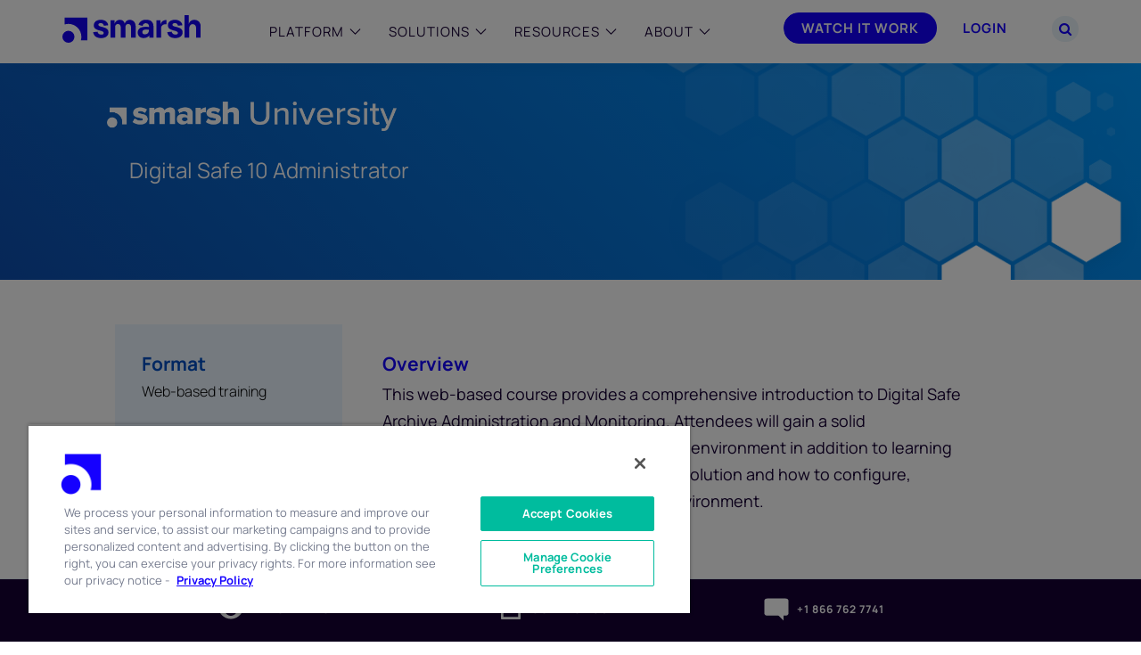

--- FILE ---
content_type: text/html; charset=UTF-8
request_url: https://www.smarsh.com/Digital-Safe-10-Administrator
body_size: 30225
content:
<!DOCTYPE html>
<html lang="en-US" class="smarsh crjs">
<head>
	<meta charset="UTF-8"/>
	<meta http-equiv="X-UA-Compatible" content="IE=edge">
	<meta name="viewport" content="width=device-width, initial-scale=1">
			<script src="//app-ab32.marketo.com/js/forms2/js/forms2.min.js"></script>	
		<meta name='robots' content='index, follow, max-image-preview:large, max-snippet:-1, max-video-preview:-1' />
<meta http-equiv="X-UA-Compatible" content="IE=Edge" /><script type="text/javascript">
var ajaxurl = "https://www.smarsh.com/wp-admin/admin-ajax.php";
var ff_template_url = "https://www.smarsh.com/wp-content/themes/ark";
</script>

	<!-- This site is optimized with the Yoast SEO plugin v26.7 - https://yoast.com/wordpress/plugins/seo/ -->
	<title>Digital Safe 10 Administrator | Smarsh</title><link rel="preload" data-rocket-preload as="image" href="https://www.smarsh.com/media/partners-banner.png" fetchpriority="high">
	<meta name="description" content="This web-based course provides a comprehensive introduction to Digital Safe Archive Administration and Monitoring." />
	<link rel="canonical" href="https://www.smarsh.com/Digital-Safe-10-Administrator" />
	<meta property="og:locale" content="en_US" />
	<meta property="og:type" content="article" />
	<meta property="og:title" content="Digital Safe 10 Administrator | Smarsh" />
	<meta property="og:description" content="This web-based course provides a comprehensive introduction to Digital Safe Archive Administration and Monitoring." />
	<meta property="og:url" content="https://www.smarsh.com/Digital-Safe-10-Administrator" />
	<meta property="og:site_name" content="Smarsh" />
	<meta property="article:publisher" content="https://www.facebook.com/SmarshInc" />
	<meta property="article:modified_time" content="2024-09-12T18:19:32+00:00" />
	<meta name="twitter:card" content="summary_large_image" />
	<meta name="twitter:site" content="@SmarshInc" />
	<!-- / Yoast SEO plugin. -->


<link rel='dns-prefetch' href='//static.addtoany.com' />
<link rel='dns-prefetch' href='//use.fontawesome.com' />
<link rel="alternate" type="application/rss+xml" title="Smarsh &raquo; Feed" href="https://www.smarsh.com/feed/" />
<link rel="alternate" type="application/rss+xml" title="Smarsh &raquo; Comments Feed" href="https://www.smarsh.com/comments/feed/" />
<link rel="alternate" title="oEmbed (JSON)" type="application/json+oembed" href="https://www.smarsh.com/wp-json/oembed/1.0/embed?url=https%3A%2F%2Fwww.smarsh.com%2FDigital-Safe-10-Administrator" />
<link rel="alternate" title="oEmbed (XML)" type="text/xml+oembed" href="https://www.smarsh.com/wp-json/oembed/1.0/embed?url=https%3A%2F%2Fwww.smarsh.com%2FDigital-Safe-10-Administrator&#038;format=xml" />
<style id='wp-img-auto-sizes-contain-inline-css' type='text/css'>
img:is([sizes=auto i],[sizes^="auto," i]){contain-intrinsic-size:3000px 1500px}
/*# sourceURL=wp-img-auto-sizes-contain-inline-css */
</style>
<link rel='stylesheet' id='animate-css' href='https://www.smarsh.com/wp-content/plugins/fresh-framework//framework/themes/builder/metaBoxThemeBuilder/assets/freshGrid/extern/animate.css/animate.min.css?ver=1.69.0' type='text/css' media='all' />
<link data-minify="1" rel='stylesheet' id='ff-freshgrid-css' href='https://www.smarsh.com/wp-content/cache/min/1/wp-content/plugins/fresh-framework/framework/themes/builder/metaBoxThemeBuilder/assets/freshGrid/freshGrid.css?ver=1768539364' type='text/css' media='all' />
<link rel='stylesheet' id='wp-block-library-css' href='https://www.smarsh.com/wp-includes/css/dist/block-library/style.min.css?ver=bce024a0d4fb2d86d945d11a9b987511' type='text/css' media='all' />
<style id='global-styles-inline-css' type='text/css'>
:root{--wp--preset--aspect-ratio--square: 1;--wp--preset--aspect-ratio--4-3: 4/3;--wp--preset--aspect-ratio--3-4: 3/4;--wp--preset--aspect-ratio--3-2: 3/2;--wp--preset--aspect-ratio--2-3: 2/3;--wp--preset--aspect-ratio--16-9: 16/9;--wp--preset--aspect-ratio--9-16: 9/16;--wp--preset--color--black: #000000;--wp--preset--color--cyan-bluish-gray: #abb8c3;--wp--preset--color--white: #ffffff;--wp--preset--color--pale-pink: #f78da7;--wp--preset--color--vivid-red: #cf2e2e;--wp--preset--color--luminous-vivid-orange: #ff6900;--wp--preset--color--luminous-vivid-amber: #fcb900;--wp--preset--color--light-green-cyan: #7bdcb5;--wp--preset--color--vivid-green-cyan: #00d084;--wp--preset--color--pale-cyan-blue: #8ed1fc;--wp--preset--color--vivid-cyan-blue: #0693e3;--wp--preset--color--vivid-purple: #9b51e0;--wp--preset--gradient--vivid-cyan-blue-to-vivid-purple: linear-gradient(135deg,rgb(6,147,227) 0%,rgb(155,81,224) 100%);--wp--preset--gradient--light-green-cyan-to-vivid-green-cyan: linear-gradient(135deg,rgb(122,220,180) 0%,rgb(0,208,130) 100%);--wp--preset--gradient--luminous-vivid-amber-to-luminous-vivid-orange: linear-gradient(135deg,rgb(252,185,0) 0%,rgb(255,105,0) 100%);--wp--preset--gradient--luminous-vivid-orange-to-vivid-red: linear-gradient(135deg,rgb(255,105,0) 0%,rgb(207,46,46) 100%);--wp--preset--gradient--very-light-gray-to-cyan-bluish-gray: linear-gradient(135deg,rgb(238,238,238) 0%,rgb(169,184,195) 100%);--wp--preset--gradient--cool-to-warm-spectrum: linear-gradient(135deg,rgb(74,234,220) 0%,rgb(151,120,209) 20%,rgb(207,42,186) 40%,rgb(238,44,130) 60%,rgb(251,105,98) 80%,rgb(254,248,76) 100%);--wp--preset--gradient--blush-light-purple: linear-gradient(135deg,rgb(255,206,236) 0%,rgb(152,150,240) 100%);--wp--preset--gradient--blush-bordeaux: linear-gradient(135deg,rgb(254,205,165) 0%,rgb(254,45,45) 50%,rgb(107,0,62) 100%);--wp--preset--gradient--luminous-dusk: linear-gradient(135deg,rgb(255,203,112) 0%,rgb(199,81,192) 50%,rgb(65,88,208) 100%);--wp--preset--gradient--pale-ocean: linear-gradient(135deg,rgb(255,245,203) 0%,rgb(182,227,212) 50%,rgb(51,167,181) 100%);--wp--preset--gradient--electric-grass: linear-gradient(135deg,rgb(202,248,128) 0%,rgb(113,206,126) 100%);--wp--preset--gradient--midnight: linear-gradient(135deg,rgb(2,3,129) 0%,rgb(40,116,252) 100%);--wp--preset--font-size--small: 13px;--wp--preset--font-size--medium: 20px;--wp--preset--font-size--large: 36px;--wp--preset--font-size--x-large: 42px;--wp--preset--spacing--20: 0.44rem;--wp--preset--spacing--30: 0.67rem;--wp--preset--spacing--40: 1rem;--wp--preset--spacing--50: 1.5rem;--wp--preset--spacing--60: 2.25rem;--wp--preset--spacing--70: 3.38rem;--wp--preset--spacing--80: 5.06rem;--wp--preset--shadow--natural: 6px 6px 9px rgba(0, 0, 0, 0.2);--wp--preset--shadow--deep: 12px 12px 50px rgba(0, 0, 0, 0.4);--wp--preset--shadow--sharp: 6px 6px 0px rgba(0, 0, 0, 0.2);--wp--preset--shadow--outlined: 6px 6px 0px -3px rgb(255, 255, 255), 6px 6px rgb(0, 0, 0);--wp--preset--shadow--crisp: 6px 6px 0px rgb(0, 0, 0);}:where(.is-layout-flex){gap: 0.5em;}:where(.is-layout-grid){gap: 0.5em;}body .is-layout-flex{display: flex;}.is-layout-flex{flex-wrap: wrap;align-items: center;}.is-layout-flex > :is(*, div){margin: 0;}body .is-layout-grid{display: grid;}.is-layout-grid > :is(*, div){margin: 0;}:where(.wp-block-columns.is-layout-flex){gap: 2em;}:where(.wp-block-columns.is-layout-grid){gap: 2em;}:where(.wp-block-post-template.is-layout-flex){gap: 1.25em;}:where(.wp-block-post-template.is-layout-grid){gap: 1.25em;}.has-black-color{color: var(--wp--preset--color--black) !important;}.has-cyan-bluish-gray-color{color: var(--wp--preset--color--cyan-bluish-gray) !important;}.has-white-color{color: var(--wp--preset--color--white) !important;}.has-pale-pink-color{color: var(--wp--preset--color--pale-pink) !important;}.has-vivid-red-color{color: var(--wp--preset--color--vivid-red) !important;}.has-luminous-vivid-orange-color{color: var(--wp--preset--color--luminous-vivid-orange) !important;}.has-luminous-vivid-amber-color{color: var(--wp--preset--color--luminous-vivid-amber) !important;}.has-light-green-cyan-color{color: var(--wp--preset--color--light-green-cyan) !important;}.has-vivid-green-cyan-color{color: var(--wp--preset--color--vivid-green-cyan) !important;}.has-pale-cyan-blue-color{color: var(--wp--preset--color--pale-cyan-blue) !important;}.has-vivid-cyan-blue-color{color: var(--wp--preset--color--vivid-cyan-blue) !important;}.has-vivid-purple-color{color: var(--wp--preset--color--vivid-purple) !important;}.has-black-background-color{background-color: var(--wp--preset--color--black) !important;}.has-cyan-bluish-gray-background-color{background-color: var(--wp--preset--color--cyan-bluish-gray) !important;}.has-white-background-color{background-color: var(--wp--preset--color--white) !important;}.has-pale-pink-background-color{background-color: var(--wp--preset--color--pale-pink) !important;}.has-vivid-red-background-color{background-color: var(--wp--preset--color--vivid-red) !important;}.has-luminous-vivid-orange-background-color{background-color: var(--wp--preset--color--luminous-vivid-orange) !important;}.has-luminous-vivid-amber-background-color{background-color: var(--wp--preset--color--luminous-vivid-amber) !important;}.has-light-green-cyan-background-color{background-color: var(--wp--preset--color--light-green-cyan) !important;}.has-vivid-green-cyan-background-color{background-color: var(--wp--preset--color--vivid-green-cyan) !important;}.has-pale-cyan-blue-background-color{background-color: var(--wp--preset--color--pale-cyan-blue) !important;}.has-vivid-cyan-blue-background-color{background-color: var(--wp--preset--color--vivid-cyan-blue) !important;}.has-vivid-purple-background-color{background-color: var(--wp--preset--color--vivid-purple) !important;}.has-black-border-color{border-color: var(--wp--preset--color--black) !important;}.has-cyan-bluish-gray-border-color{border-color: var(--wp--preset--color--cyan-bluish-gray) !important;}.has-white-border-color{border-color: var(--wp--preset--color--white) !important;}.has-pale-pink-border-color{border-color: var(--wp--preset--color--pale-pink) !important;}.has-vivid-red-border-color{border-color: var(--wp--preset--color--vivid-red) !important;}.has-luminous-vivid-orange-border-color{border-color: var(--wp--preset--color--luminous-vivid-orange) !important;}.has-luminous-vivid-amber-border-color{border-color: var(--wp--preset--color--luminous-vivid-amber) !important;}.has-light-green-cyan-border-color{border-color: var(--wp--preset--color--light-green-cyan) !important;}.has-vivid-green-cyan-border-color{border-color: var(--wp--preset--color--vivid-green-cyan) !important;}.has-pale-cyan-blue-border-color{border-color: var(--wp--preset--color--pale-cyan-blue) !important;}.has-vivid-cyan-blue-border-color{border-color: var(--wp--preset--color--vivid-cyan-blue) !important;}.has-vivid-purple-border-color{border-color: var(--wp--preset--color--vivid-purple) !important;}.has-vivid-cyan-blue-to-vivid-purple-gradient-background{background: var(--wp--preset--gradient--vivid-cyan-blue-to-vivid-purple) !important;}.has-light-green-cyan-to-vivid-green-cyan-gradient-background{background: var(--wp--preset--gradient--light-green-cyan-to-vivid-green-cyan) !important;}.has-luminous-vivid-amber-to-luminous-vivid-orange-gradient-background{background: var(--wp--preset--gradient--luminous-vivid-amber-to-luminous-vivid-orange) !important;}.has-luminous-vivid-orange-to-vivid-red-gradient-background{background: var(--wp--preset--gradient--luminous-vivid-orange-to-vivid-red) !important;}.has-very-light-gray-to-cyan-bluish-gray-gradient-background{background: var(--wp--preset--gradient--very-light-gray-to-cyan-bluish-gray) !important;}.has-cool-to-warm-spectrum-gradient-background{background: var(--wp--preset--gradient--cool-to-warm-spectrum) !important;}.has-blush-light-purple-gradient-background{background: var(--wp--preset--gradient--blush-light-purple) !important;}.has-blush-bordeaux-gradient-background{background: var(--wp--preset--gradient--blush-bordeaux) !important;}.has-luminous-dusk-gradient-background{background: var(--wp--preset--gradient--luminous-dusk) !important;}.has-pale-ocean-gradient-background{background: var(--wp--preset--gradient--pale-ocean) !important;}.has-electric-grass-gradient-background{background: var(--wp--preset--gradient--electric-grass) !important;}.has-midnight-gradient-background{background: var(--wp--preset--gradient--midnight) !important;}.has-small-font-size{font-size: var(--wp--preset--font-size--small) !important;}.has-medium-font-size{font-size: var(--wp--preset--font-size--medium) !important;}.has-large-font-size{font-size: var(--wp--preset--font-size--large) !important;}.has-x-large-font-size{font-size: var(--wp--preset--font-size--x-large) !important;}
/*# sourceURL=global-styles-inline-css */
</style>

<style id='classic-theme-styles-inline-css' type='text/css'>
/*! This file is auto-generated */
.wp-block-button__link{color:#fff;background-color:#32373c;border-radius:9999px;box-shadow:none;text-decoration:none;padding:calc(.667em + 2px) calc(1.333em + 2px);font-size:1.125em}.wp-block-file__button{background:#32373c;color:#fff;text-decoration:none}
/*# sourceURL=/wp-includes/css/classic-themes.min.css */
</style>
<link rel='stylesheet' id='allow-webp-image-css' href='https://www.smarsh.com/wp-content/plugins/allow-webp-image/public/css/allow-webp-image-public.css?ver=1.0.1' type='text/css' media='all' />
<link data-minify="1" rel='stylesheet' id='style-css' href='https://www.smarsh.com/wp-content/cache/min/1/wp-content/plugins/smarsh-forms/css/style.css?ver=1768539364' type='text/css' media='all' />
<link data-minify="1" rel='stylesheet' id='dashicons-css' href='https://www.smarsh.com/wp-content/cache/min/1/wp-includes/css/dashicons.min.css?ver=1768539364' type='text/css' media='all' />
<link data-minify="1" rel='stylesheet' id='weblator-charts-plugin-styles-css' href='https://www.smarsh.com/wp-content/cache/min/1/wp-content/plugins/chart-plugin/public/assets/css/public.css?ver=1768539364' type='text/css' media='all' />
<link data-minify="1" rel='stylesheet' id='bootstrap-css' href='https://www.smarsh.com/wp-content/cache/min/1/wp-content/themes/ark/assets/plugins/bootstrap/css/bootstrap.min.css?ver=1768539364' type='text/css' media='all' />
<link data-minify="1" rel='stylesheet' id='jquery.mCustomScrollbar-css' href='https://www.smarsh.com/wp-content/cache/min/1/wp-content/themes/ark/assets/plugins/scrollbar/jquery.mCustomScrollbar.css?ver=1768539364' type='text/css' media='all' />
<link data-minify="1" rel='stylesheet' id='owl.carousel-css' href='https://www.smarsh.com/wp-content/cache/min/1/wp-content/themes/ark/assets/plugins/owl-carousel/assets/owl.carousel.css?ver=1768539364' type='text/css' media='all' />
<link data-minify="1" rel='stylesheet' id='magnific-popup-css' href='https://www.smarsh.com/wp-content/cache/min/1/wp-content/themes/ark/assets/plugins/magnific-popup/magnific-popup.css?ver=1768539364' type='text/css' media='all' />
<link rel='stylesheet' id='cubeportfolio-css' href='https://www.smarsh.com/wp-content/themes/ark/assets/plugins/cubeportfolio/css/cubeportfolio.min.css?ver=3.8.0' type='text/css' media='all' />
<link data-minify="1" rel='stylesheet' id='freshframework-font-awesome4-css' href='https://www.smarsh.com/wp-content/cache/min/1/wp-content/plugins/fresh-framework/framework/extern/iconfonts/ff-font-awesome4/ff-font-awesome4.css?ver=1768539364' type='text/css' media='all' />
<link data-minify="1" rel='stylesheet' id='freshframework-font-et-line-css' href='https://www.smarsh.com/wp-content/cache/min/1/wp-content/plugins/fresh-framework/framework/extern/iconfonts/ff-font-et-line/ff-font-et-line.css?ver=1768539364' type='text/css' media='all' />
<link data-minify="1" rel='stylesheet' id='freshframework-simple-line-icons-css' href='https://www.smarsh.com/wp-content/cache/min/1/wp-content/plugins/fresh-framework/framework/extern/iconfonts/ff-font-simple-line-icons/ff-font-simple-line-icons.css?ver=1768539364' type='text/css' media='all' />
<link data-minify="1" rel='stylesheet' id='freshframework-Font_Awesome_5_Regular-css' href='https://www.smarsh.com/wp-content/cache/min/1/wp-content/plugins/fresh-framework/framework/extern/iconfonts/ff-font-awesome5-regular/ff-font-awesome5-regular.css?ver=1768539364' type='text/css' media='all' />
<link data-minify="1" rel='stylesheet' id='freshframework-Font_Awesome_5_Solid-css' href='https://www.smarsh.com/wp-content/cache/min/1/wp-content/plugins/fresh-framework/framework/extern/iconfonts/ff-font-awesome5-solid/ff-font-awesome5-solid.css?ver=1768539364' type='text/css' media='all' />
<link data-minify="1" rel='stylesheet' id='load-fa-css' href='https://www.smarsh.com/wp-content/cache/min/1/releases/v5.5.0/css/all.css?ver=1768539364' type='text/css' media='all' />
<link data-minify="1" rel='stylesheet' id='ark-style-css' href='https://www.smarsh.com/wp-content/cache/min/1/wp-content/themes/ark/style.css?ver=1768539364' type='text/css' media='all' />
<link data-minify="1" rel='stylesheet' id='ark-style-child-css' href='https://www.smarsh.com/wp-content/cache/min/1/wp-content/themes/smarsh/style.css?ver=1768539364' type='text/css' media='all' />
<link data-minify="1" rel='stylesheet' id='quick-style-css' href='https://www.smarsh.com/wp-content/cache/min/1/wp-content/themes/smarsh/css/quick-smarsh.css?ver=1768539364' type='text/css' media='all' />
<link data-minify="1" rel='stylesheet' id='nav-style-css' href='https://www.smarsh.com/wp-content/cache/min/1/wp-content/themes/smarsh/css/nav-smarsh.css?ver=1768539364' type='text/css' media='all' />
<link data-minify="1" rel='stylesheet' id='resource-center-css' href='https://www.smarsh.com/wp-content/cache/min/1/wp-content/themes/smarsh/css/resource-center.css?ver=1768539364' type='text/css' media='all' />
<link data-minify="1" rel='stylesheet' id='ark-one-page-business-css' href='https://www.smarsh.com/wp-content/cache/min/1/wp-content/themes/ark/assets/css/one-page-business.css?ver=1768539364' type='text/css' media='all' />
<link data-minify="1" rel='stylesheet' id='ark-landing-css' href='https://www.smarsh.com/wp-content/cache/min/1/wp-content/themes/ark/assets/css/landing.css?ver=1768539364' type='text/css' media='all' />
<link data-minify="1" rel='stylesheet' id='courses-css' href='https://www.smarsh.com/wp-content/cache/min/1/wp-content/themes/smarsh/css/courses.css?ver=1768539584' type='text/css' media='all' />
<link data-minify="1" rel='stylesheet' id='ark-colors-css' href='https://www.smarsh.com/wp-content/cache/min/1/media/freshframework/css/colors.css?ver=1768539364' type='text/css' media='all' />
<link data-minify="1" rel='stylesheet' id='twentytwenty-css' href='https://www.smarsh.com/wp-content/cache/min/1/wp-content/themes/ark/assets/plugins/twentytwenty/css/twentytwenty.css?ver=1768539364' type='text/css' media='all' />
<link rel='stylesheet' id='select2-style-css' href='https://www.smarsh.com/wp-content/themes/smarsh/css/select2.min.css?ver=bce024a0d4fb2d86d945d11a9b987511' type='text/css' media='all' />
<link rel='stylesheet' id='addtoany-css' href='https://www.smarsh.com/wp-content/plugins/add-to-any/addtoany.min.css?ver=1.16' type='text/css' media='all' />
<link rel='stylesheet' id='ubermenu-css' href='https://www.smarsh.com/wp-content/plugins/ubermenu/pro/assets/css/ubermenu.min.css?ver=3.8.5' type='text/css' media='all' />
<link data-minify="1" rel='stylesheet' id='ubermenu-minimal-css' href='https://www.smarsh.com/wp-content/cache/min/1/wp-content/plugins/ubermenu/assets/css/skins/minimal.css?ver=1768539364' type='text/css' media='all' />
<link data-minify="1" rel='stylesheet' id='ubermenu-font-awesome-all-css' href='https://www.smarsh.com/wp-content/cache/min/1/wp-content/plugins/ubermenu/assets/fontawesome/css/all.min.css?ver=1768539364' type='text/css' media='all' />
<script type="text/javascript" src="https://www.smarsh.com/wp-content/plugins/svg-support/vendor/DOMPurify/DOMPurify.min.js" id="bodhi-dompurify-library-js"></script>
<script type="text/javascript" id="addtoany-core-js-before">
/* <![CDATA[ */
window.a2a_config=window.a2a_config||{};a2a_config.callbacks=[];a2a_config.overlays=[];a2a_config.templates={};

//# sourceURL=addtoany-core-js-before
/* ]]> */
</script>
<script type="text/javascript" defer src="https://static.addtoany.com/menu/page.js" id="addtoany-core-js"></script>
<script type="text/javascript" src="https://www.smarsh.com/wp-includes/js/jquery/jquery.min.js" id="jquery-core-js"></script>
<script type="text/javascript" src="https://www.smarsh.com/wp-includes/js/jquery/jquery-migrate.min.js" id="jquery-migrate-js"></script>
<script type="text/javascript" defer src="https://www.smarsh.com/wp-content/plugins/add-to-any/addtoany.min.js" id="addtoany-jquery-js"></script>
<script data-minify="1" type="text/javascript" src="https://www.smarsh.com/wp-content/cache/min/1/wp-content/plugins/allow-webp-image/public/js/allow-webp-image-public.js?ver=1768539364" id="allow-webp-image-js"></script>
<script data-minify="1" type="text/javascript" src="https://www.smarsh.com/wp-content/cache/min/1/wp-content/plugins/smarsh-forms/js/jquery.forms.js?ver=1768539364" id="functions-js"></script>
<script data-minify="1" type="text/javascript" src="https://www.smarsh.com/wp-content/cache/min/1/wp-content/plugins/smarsh-functions/js/jquery.functions.js?ver=1768539364" id="jquery-functions-js"></script>
<script data-minify="1" type="text/javascript" src="https://www.smarsh.com/wp-content/cache/min/1/wp-content/plugins/smarsh-functions/js/js.functions.js?ver=1768539364" id="js-functions-js"></script>
<script data-minify="1" type="text/javascript" src="https://www.smarsh.com/wp-content/cache/min/1/wp-content/plugins/smarsh-functions/js/wprocket.functions.js?ver=1768539364" id="wprocket-js"></script>
<script type="text/javascript" id="bodhi_svg_inline-js-extra">
/* <![CDATA[ */
var svgSettings = {"skipNested":""};
//# sourceURL=bodhi_svg_inline-js-extra
/* ]]> */
</script>
<script type="text/javascript" src="https://www.smarsh.com/wp-content/plugins/svg-support/js/min/svgs-inline-min.js" id="bodhi_svg_inline-js"></script>
<script type="text/javascript" id="bodhi_svg_inline-js-after">
/* <![CDATA[ */
cssTarget={"Bodhi":"img.style-svg","ForceInlineSVG":"style-svg"};ForceInlineSVGActive="false";frontSanitizationEnabled="on";
//# sourceURL=bodhi_svg_inline-js-after
/* ]]> */
</script>
<script data-minify="1" type="text/javascript" src="https://www.smarsh.com/wp-content/cache/min/1/wp-content/plugins/chart-plugin/public/assets/js/excanvas.js?ver=1768539364" id="weblator-charts-canvas-js"></script>
<script data-minify="1" type="text/javascript" src="https://www.smarsh.com/wp-content/cache/min/1/wp-content/plugins/chart-plugin/public/assets/js/chartjs_new.js?ver=1768539364" id="weblator-charts-charts-js"></script>
<script data-minify="1" type="text/javascript" src="https://www.smarsh.com/wp-content/cache/min/1/wp-content/plugins/chart-plugin/public/assets/js/legend.js?ver=1768539364" id="weblator-charts-legend-js"></script>
<script type="text/javascript" src="https://www.smarsh.com/wp-content/plugins/chart-plugin/public/assets/js/events.min.js" id="weblator-charts-mutate-events-js"></script>
<script type="text/javascript" src="https://www.smarsh.com/wp-content/plugins/chart-plugin/public/assets/js/mutate.min.js" id="weblator-charts-mutate-js"></script>
<script type="text/javascript" id="weblator-charts-plugin-script-js-extra">
/* <![CDATA[ */
var ajaxurl = "https://www.smarsh.com/wp-admin/admin-ajax.php";
//# sourceURL=weblator-charts-plugin-script-js-extra
/* ]]> */
</script>
<script data-minify="1" type="text/javascript" src="https://www.smarsh.com/wp-content/cache/min/1/wp-content/plugins/chart-plugin/public/assets/js/public.js?ver=1768539364" id="weblator-charts-plugin-script-js"></script>
<link rel="https://api.w.org/" href="https://www.smarsh.com/wp-json/" /><link rel="EditURI" type="application/rsd+xml" title="RSD" href="https://www.smarsh.com/xmlrpc.php?rsd" />
<link rel='shortlink' href='https://www.smarsh.com/?p=628125' />
<style id="ubermenu-custom-generated-css">
/** Font Awesome 4 Compatibility **/
.fa{font-style:normal;font-variant:normal;font-weight:normal;font-family:FontAwesome;}

/** UberMenu Custom Menu Styles (Customizer) **/
/* main */
 .ubermenu-main .ubermenu-item .ubermenu-submenu-drop { -webkit-transition-duration:700ms; -ms-transition-duration:700ms; transition-duration:700ms; }
 .ubermenu-main.ubermenu-mobile-accordion-indent { --ubermenu-accordion-indent:20px; }
/* mobile_nav */
 .ubermenu-mobile_nav.ubermenu-mobile-accordion-indent { --ubermenu-accordion-indent:20px; }
/* mobile_login_nav */
 .ubermenu-mobile_login_nav.ubermenu-mobile-accordion-indent { --ubermenu-accordion-indent:20px; }


/* Icons */
.ubermenu .ubermenu-item-layout-icon_right > .ubermenu-target-title { margin-right: .6em; display: inline-block; }
.ubermenu .ubermenu-target.ubermenu-item-layout-icon_top, .ubermenu .ubermenu-target.ubermenu-item-layout-icon_bottom{ text-align:center; padding:20px; }
.ubermenu .ubermenu-target.ubermenu-item-layout-icon_top, .ubermenu .ubermenu-target.ubermenu-item-layout-icon_top > .ubermenu-target-text, .ubermenu .ubermenu-target.ubermenu-item-layout-icon_bottom > .ubermenu-target-text, .ubermenu .ubermenu-target.ubermenu-item-layout-icon_bottom > .ubermenu-icon{ text-align:center; display:block; margin-left:auto; margin-right:auto; }

/* Status: Loaded from Transient */

</style><!-- breadcrumb Schema optimized by Schema Pro --><script type="application/ld+json">{"@context":"https:\/\/schema.org","@type":"BreadcrumbList","itemListElement":[{"@type":"ListItem","position":1,"item":{"@id":"https:\/\/www.smarsh.com\/","name":"Home"}},{"@type":"ListItem","position":2,"item":{"@id":"https:\/\/www.smarsh.com\/enterprise-certification-paths","name":"Enterprise Certification Paths"}},{"@type":"ListItem","position":3,"item":{"@id":"https:\/\/www.smarsh.com\/Digital-Safe-10-Administrator","name":"Digital Safe 10 Administrator"}}]}</script><!-- / breadcrumb Schema optimized by Schema Pro --><link data-minify="1" rel="stylesheet" href="https://www.smarsh.com/wp-content/cache/min/1/wp-content/plugins/chart-plugin/public/assets/css/notie.css?ver=1768539364">			<link rel="preload" href="https://www.smarsh.com/wp-content/plugins/hustle/assets/hustle-ui/fonts/hustle-icons-font.woff2" as="font" type="font/woff2" crossorigin>
		<style id="hustle-module-2-0-styles" class="hustle-module-styles hustle-module-styles-2">@media screen and (min-width: 783px) {.hustle-ui:not(.hustle-size--small).module_id_2 .hustle-slidein-content .hustle-info {max-width: 800px;}} .hustle-ui.module_id_2 .hustle-layout .hustle-layout-body {margin: 0px 0px 0px 0px;padding: 0px 0px 0px 0px;border-width: 0px 0px 0px 0px;border-style: solid;border-radius: 0px 0px 0px 0px;overflow: hidden;}@media screen and (min-width: 783px) {.hustle-ui:not(.hustle-size--small).module_id_2 .hustle-layout .hustle-layout-body {margin: 0px 0px 0px 0px;padding: 0px 0px 0px 0px;border-width: 0px 0px 0px 0px;border-style: solid;border-radius: 0px 0px 0px 0px;}} .hustle-ui.module_id_2 .hustle-layout .hustle-layout-header {padding: 20px 20px 20px 20px;border-width: 0px 0px 1px 0px;border-style: solid;border-radius: 0px 0px 0px 0px;}@media screen and (min-width: 783px) {.hustle-ui:not(.hustle-size--small).module_id_2 .hustle-layout .hustle-layout-header {padding: 20px 20px 20px 20px;border-width: 0px 0px 1px 0px;border-style: solid;border-radius: 0px 0px 0px 0px;}} .hustle-ui.module_id_2 .hustle-layout .hustle-layout-content {padding: 0px 0px 0px 0px;border-width: 0px 0px 0px 0px;border-style: solid;border-radius: 0px 0px 0px 0px;}.hustle-ui.module_id_2 .hustle-main-wrapper {position: relative;padding:32px 0 0;}@media screen and (min-width: 783px) {.hustle-ui:not(.hustle-size--small).module_id_2 .hustle-layout .hustle-layout-content {padding: 0px 0px 0px 0px;border-width: 0px 0px 0px 0px;border-style: solid;border-radius: 0px 0px 0px 0px;}}@media screen and (min-width: 783px) {.hustle-ui:not(.hustle-size--small).module_id_2 .hustle-main-wrapper {padding:32px 0 0;}}  .hustle-ui.module_id_2 .hustle-layout .hustle-content {margin: 0px 0px 0px 0px;padding: 20px 20px 20px 20px;border-width: 0px 0px 0px 0px;border-style: solid;border-radius: 0px 0px 0px 0px;}.hustle-ui.module_id_2 .hustle-layout .hustle-content .hustle-content-wrap {padding: 20px 0 20px 0;}@media screen and (min-width: 783px) {.hustle-ui:not(.hustle-size--small).module_id_2 .hustle-layout .hustle-content {margin: 0px 0px 0px 0px;padding: 20px 20px 20px 20px;border-width: 0px 0px 0px 0px;border-style: solid;border-radius: 0px 0px 0px 0px;}.hustle-ui:not(.hustle-size--small).module_id_2 .hustle-layout .hustle-content .hustle-content-wrap {padding: 20px 0 20px 0;}} .hustle-ui.module_id_2 .hustle-layout .hustle-group-content {margin: 0px 0px 0px 0px;padding: 0px 0px 0px 0px;border-width: 0px 0px 0px 0px;border-style: solid;}.hustle-ui.module_id_2 .hustle-layout .hustle-group-content b,.hustle-ui.module_id_2 .hustle-layout .hustle-group-content strong {font-weight: bold;}@media screen and (min-width: 783px) {.hustle-ui:not(.hustle-size--small).module_id_2 .hustle-layout .hustle-group-content {margin: 0px 0px 0px 0px;padding: 0px 0px 0px 0px;border-width: 0px 0px 0px 0px;border-style: solid;}}.hustle-ui.module_id_2 .hustle-layout .hustle-group-content {font-size: 14px;line-height: 1.45em;font-family: Open Sans;}@media screen and (min-width: 783px) {.hustle-ui:not(.hustle-size--small).module_id_2 .hustle-layout .hustle-group-content {font-size: 14px;line-height: 1.45em;}}.hustle-ui.module_id_2 .hustle-layout .hustle-group-content p:not([class*="forminator-"]) {margin: 0 0 10px;font: normal 14px/1.45em Open Sans;font-style: normal;letter-spacing: 0px;text-transform: none;text-decoration: none;}.hustle-ui.module_id_2 .hustle-layout .hustle-group-content p:not([class*="forminator-"]):last-child {margin-bottom: 0;}@media screen and (min-width: 783px) {.hustle-ui:not(.hustle-size--small).module_id_2 .hustle-layout .hustle-group-content p:not([class*="forminator-"]) {margin: 0 0 10px;font: normal 14px/1.45em Open Sans;font-style: normal;letter-spacing: 0px;text-transform: none;text-decoration: none;}.hustle-ui:not(.hustle-size--small).module_id_2 .hustle-layout .hustle-group-content p:not([class*="forminator-"]):last-child {margin-bottom: 0;}}.hustle-ui.module_id_2 .hustle-layout .hustle-group-content h1:not([class*="forminator-"]) {margin: 0 0 10px;font: 700 28px/1.4em Open Sans;font-style: normal;letter-spacing: 0px;text-transform: none;text-decoration: none;}.hustle-ui.module_id_2 .hustle-layout .hustle-group-content h1:not([class*="forminator-"]):last-child {margin-bottom: 0;}@media screen and (min-width: 783px) {.hustle-ui:not(.hustle-size--small).module_id_2 .hustle-layout .hustle-group-content h1:not([class*="forminator-"]) {margin: 0 0 10px;font: 700 28px/1.4em Open Sans;font-style: normal;letter-spacing: 0px;text-transform: none;text-decoration: none;}.hustle-ui:not(.hustle-size--small).module_id_2 .hustle-layout .hustle-group-content h1:not([class*="forminator-"]):last-child {margin-bottom: 0;}}.hustle-ui.module_id_2 .hustle-layout .hustle-group-content h2:not([class*="forminator-"]) {margin: 0 0 10px;font-size: 22px;line-height: 1.4em;font-weight: 700;font-style: normal;letter-spacing: 0px;text-transform: none;text-decoration: none;}.hustle-ui.module_id_2 .hustle-layout .hustle-group-content h2:not([class*="forminator-"]):last-child {margin-bottom: 0;}@media screen and (min-width: 783px) {.hustle-ui:not(.hustle-size--small).module_id_2 .hustle-layout .hustle-group-content h2:not([class*="forminator-"]) {margin: 0 0 10px;font-size: 22px;line-height: 1.4em;font-weight: 700;font-style: normal;letter-spacing: 0px;text-transform: none;text-decoration: none;}.hustle-ui:not(.hustle-size--small).module_id_2 .hustle-layout .hustle-group-content h2:not([class*="forminator-"]):last-child {margin-bottom: 0;}}.hustle-ui.module_id_2 .hustle-layout .hustle-group-content h3:not([class*="forminator-"]) {margin: 0 0 10px;font: 700 18px/1.4em Open Sans;font-style: normal;letter-spacing: 0px;text-transform: none;text-decoration: none;}.hustle-ui.module_id_2 .hustle-layout .hustle-group-content h3:not([class*="forminator-"]):last-child {margin-bottom: 0;}@media screen and (min-width: 783px) {.hustle-ui:not(.hustle-size--small).module_id_2 .hustle-layout .hustle-group-content h3:not([class*="forminator-"]) {margin: 0 0 10px;font: 700 18px/1.4em Open Sans;font-style: normal;letter-spacing: 0px;text-transform: none;text-decoration: none;}.hustle-ui:not(.hustle-size--small).module_id_2 .hustle-layout .hustle-group-content h3:not([class*="forminator-"]):last-child {margin-bottom: 0;}}.hustle-ui.module_id_2 .hustle-layout .hustle-group-content h4:not([class*="forminator-"]) {margin: 0 0 10px;font: 700 16px/1.4em Open Sans;font-style: normal;letter-spacing: 0px;text-transform: none;text-decoration: none;}.hustle-ui.module_id_2 .hustle-layout .hustle-group-content h4:not([class*="forminator-"]):last-child {margin-bottom: 0;}@media screen and (min-width: 783px) {.hustle-ui:not(.hustle-size--small).module_id_2 .hustle-layout .hustle-group-content h4:not([class*="forminator-"]) {margin: 0 0 10px;font: 700 16px/1.4em Open Sans;font-style: normal;letter-spacing: 0px;text-transform: none;text-decoration: none;}.hustle-ui:not(.hustle-size--small).module_id_2 .hustle-layout .hustle-group-content h4:not([class*="forminator-"]):last-child {margin-bottom: 0;}}.hustle-ui.module_id_2 .hustle-layout .hustle-group-content h5:not([class*="forminator-"]) {margin: 0 0 10px;font: 700 14px/1.4em Open Sans;font-style: normal;letter-spacing: 0px;text-transform: none;text-decoration: none;}.hustle-ui.module_id_2 .hustle-layout .hustle-group-content h5:not([class*="forminator-"]):last-child {margin-bottom: 0;}@media screen and (min-width: 783px) {.hustle-ui:not(.hustle-size--small).module_id_2 .hustle-layout .hustle-group-content h5:not([class*="forminator-"]) {margin: 0 0 10px;font: 700 14px/1.4em Open Sans;font-style: normal;letter-spacing: 0px;text-transform: none;text-decoration: none;}.hustle-ui:not(.hustle-size--small).module_id_2 .hustle-layout .hustle-group-content h5:not([class*="forminator-"]):last-child {margin-bottom: 0;}}.hustle-ui.module_id_2 .hustle-layout .hustle-group-content h6:not([class*="forminator-"]) {margin: 0 0 10px;font: 700 12px/1.4em Open Sans;font-style: normal;letter-spacing: 0px;text-transform: uppercase;text-decoration: none;}.hustle-ui.module_id_2 .hustle-layout .hustle-group-content h6:not([class*="forminator-"]):last-child {margin-bottom: 0;}@media screen and (min-width: 783px) {.hustle-ui:not(.hustle-size--small).module_id_2 .hustle-layout .hustle-group-content h6:not([class*="forminator-"]) {margin: 0 0 10px;font: 700 12px/1.4em Open Sans;font-style: normal;letter-spacing: 0px;text-transform: uppercase;text-decoration: none;}.hustle-ui:not(.hustle-size--small).module_id_2 .hustle-layout .hustle-group-content h6:not([class*="forminator-"]):last-child {margin-bottom: 0;}}.hustle-ui.module_id_2 .hustle-layout .hustle-group-content ol:not([class*="forminator-"]),.hustle-ui.module_id_2 .hustle-layout .hustle-group-content ul:not([class*="forminator-"]) {margin: 0 0 10px;}.hustle-ui.module_id_2 .hustle-layout .hustle-group-content ol:not([class*="forminator-"]):last-child,.hustle-ui.module_id_2 .hustle-layout .hustle-group-content ul:not([class*="forminator-"]):last-child {margin-bottom: 0;}.hustle-ui.module_id_2 .hustle-layout .hustle-group-content li:not([class*="forminator-"]) {margin: 0 0 5px;display: flex;align-items: flex-start;font: normal 14px/1.45em Open Sans;font-style: normal;letter-spacing: 0px;text-transform: none;text-decoration: none;}.hustle-ui.module_id_2 .hustle-layout .hustle-group-content li:not([class*="forminator-"]):last-child {margin-bottom: 0;}@media screen and (min-width: 783px) {.hustle-ui.module_id_2 .hustle-layout .hustle-group-content ol:not([class*="forminator-"]),.hustle-ui.module_id_2 .hustle-layout .hustle-group-content ul:not([class*="forminator-"]) {margin: 0 0 20px;}.hustle-ui.module_id_2 .hustle-layout .hustle-group-content ol:not([class*="forminator-"]):last-child,.hustle-ui.module_id_2 .hustle-layout .hustle-group-content ul:not([class*="forminator-"]):last-child {margin: 0;}}@media screen and (min-width: 783px) {.hustle-ui:not(.hustle-size--small).module_id_2 .hustle-layout .hustle-group-content li:not([class*="forminator-"]) {margin: 0 0 5px;font: normal 14px/1.45em Open Sans;font-style: normal;letter-spacing: 0px;text-transform: none;text-decoration: none;}.hustle-ui:not(.hustle-size--small).module_id_2 .hustle-layout .hustle-group-content li:not([class*="forminator-"]):last-child {margin-bottom: 0;}}.hustle-ui.module_id_2 .hustle-layout .hustle-group-content blockquote {margin-right: 0;margin-left: 0;} .hustle-ui.module_id_2 .hustle-layout .hustle-group-content blockquote {border-left-color: #78B5D1;}</style>			<style id="wpsp-style-frontend"></style>
						


			<script type="application/ld+json">
			{
			  "@context": "https://schema.org",
			  "@type": "Organization",
			  "@id": "https://www.smarsh.com/#organization",
			  "name": "Smarsh",
			  "legalName": "Smarsh Inc.",
			  "url": "https://www.smarsh.com/",
			  "logo": {
			    "@type": "ImageObject",
			    "url": "https://www.smarsh.com/media/smarsh-logo-new.svg",
			    "width": 300,
			    "height": 60
			  },
			  "description": "Smarsh is the global leader in digital communications compliance and intelligence, providing archiving, supervision, and AI-powered insights for regulated organizations.",
			  "brand": {
			    "@type": "Brand",
			    "@id": "https://www.smarsh.com/#brand",
			    "name": "Smarsh"
			  },
			  "sameAs": [
			    "https://www.linkedin.com/company/smarsh",
			    "https://x.com/SmarshInc",
			    "https://www.youtube.com/@Smarsh",
			    "https://www.facebook.com/SmarshInc"
			  ],
			  "foundingDate": "2001",
			  "address": {
			    "@type": "PostalAddress",
			    "streetAddress": "851 SW 6th Ave #800",
			    "addressLocality": "Portland",
			    "addressRegion": "OR",
			    "postalCode": "97204",
			    "addressCountry": "US"
			  },
			  "contactPoint": [
			    {
			      "@type": "ContactPoint",
			      "telephone": "+1-866-762-7741",
			      "contactType": "sales",
			      "url": "https://www.smarsh.com/sales-contact/",
			      "availableLanguage": ["en"]
			    },
			    {
			      "@type": "ContactPoint",
			      "contactType": "support",
			      "url": "https://www.smarsh.com/customer-success/support/",
			      "availableLanguage": ["en"]
			    }
			  ],
			  "knowsAbout": [
			    "communications compliance",
			    "electronic communications archiving",
			    "supervision and surveillance",
			    "ediscovery",
			    "AI-powered insights",
			    "FINRA, SEC, MiFID II, FCA compliance"
			  ],
			  "award": [
			    "2025 Gartner Magic Quadrant Leader for Digital Communications Governance",
			    "RegTech100 Most Innovative Company"
			  ]
			}
			</script>


			<!-- OneTrust Cookies Consent Notice start for www.smarsh.com -->

				<script type="text/javascript">
					// function to pull cookie value
					function getCookie(name) {
					    var value = "; " + document.cookie;
					    var parts = value.split("; " + name + "=");
					    if (parts.length == 2) return parts.pop().split(";").shift();
					}
					function OptanonWrapper() { 

					    // console.log("OptanonWrapper called");
					    var OABCcookieName = "OptanonAlertBoxClosed";
					    var bannerAcceptBtn = document.getElementById("onetrust-accept-btn-handler");
					    var pcAllowAllBtn = document.getElementById("accept-recommended-btn-handler");
					    var pcSaveBtn = document.getElementsByClassName("save-preference-btn-handler onetrust-close-btn-handler")[0];
						var pcRejectAllBtn = document.getElementsByClassName("ot-pc-refuse-all-handler")[0];
					    var OABCcookie = getCookie(OABCcookieName);


					    // IF logic needed here because ot-banner-sdk DIV is not injected on page loads if banner is not exposed
					     if (!OABCcookie && bannerAcceptBtn) {
					        bannerAcceptBtn.addEventListener('click', function() {
					            // console.log("Allowed all via Banner");
					            location.reload();
					        });
					    }
					    if (pcAllowAllBtn){
					        pcAllowAllBtn.addEventListener('click', function() {
					            // console.log("Allowed all via Preference Center");
					            location.reload();
					        });
						}
					    if(pcSaveBtn){
					        pcSaveBtn.addEventListener('click', function() {
								setTimeout(function () {
								  // console.log("Set custom settings via Preference Center");
								  location.reload();
								}, 1000); //quick timeout so that the consent receipt can be sent and the cookie can be updated
					        });
						}
					    if(pcRejectAllBtn){
					        pcRejectAllBtn.addEventListener('click', function() {
								setTimeout(function () {
								  // console.log("Set custom settings via Preference Center");
								  location.reload();
								}, 1000); //quick timeout so that the consent receipt can be sent and the cookie can be updated
					        });
					    }

					    // Get initial OnetrustActiveGroups ids
					    if(typeof OptanonWrapperCount == "undefined"){
					        otGetInitialGrps();
					    }

					    //Delete cookies
					    otDeleteCookie(otIniGrps);

					    // Assign OnetrustActiveGroups to custom variable
					    function otGetInitialGrps(){
					        OptanonWrapperCount = '';
					        otIniGrps =  OnetrustActiveGroups;
					        // console.log("otGetInitialGrps", otIniGrps)
					    }

					    function otDeleteCookie(iniOptGrpId)
					    {
					        var otDomainGrps = JSON.parse(JSON.stringify(Optanon.GetDomainData().Groups));
					        var otDeletedGrpIds = otGetInactiveId(iniOptGrpId, OnetrustActiveGroups);
					        if(otDeletedGrpIds.length != 0 && otDomainGrps.length !=0){
					            for(var i=0; i < otDomainGrps.length; i++){
					                //Check if CustomGroupId matches
					               if(otDomainGrps[i]['CustomGroupId'] != '' && otDeletedGrpIds.includes(otDomainGrps[i]['CustomGroupId'])){
					                    for(var j=0; j < otDomainGrps[i]['Cookies'].length; j++){
					                        // console.log("otDeleteCookie",otDomainGrps[i]['Cookies'][j]['Name'])
					                        //Delete cookie
					                        eraseCookie(otDomainGrps[i]['Cookies'][j]['Name']);
					                    }
					                }

					                //Check if Hostid matches
					                if(otDomainGrps[i]['Hosts'].length != 0){
					                    for(var j=0; j < otDomainGrps[i]['Hosts'].length; j++){
					                        //Check if HostId presents in the deleted list and cookie array is not blank
					                        if(otDeletedGrpIds.includes(otDomainGrps[i]['Hosts'][j]['HostId']) && otDomainGrps[i]['Hosts'][j]['Cookies'].length !=0){
					                            for(var k=0; k < otDomainGrps[i]['Hosts'][j]['Cookies'].length; k++){
					                                //Delete cookie
					                                eraseCookie(otDomainGrps[i]['Hosts'][j]['Cookies'][k]['Name']);
					                            }
					                        }
					                    }
					                }

					            }
					        }
					        otGetInitialGrps(); //Reassign new group ids
					    }

					    //Get inactive ids
					    function otGetInactiveId(customIniId, otActiveGrp){
					        //Initial OnetrustActiveGroups
					        // console.log("otGetInactiveId",customIniId)
					        customIniId = customIniId.split(",");
					        customIniId = customIniId.filter(Boolean);

					        //After action OnetrustActiveGroups
					        otActiveGrp = otActiveGrp.split(",");
					        otActiveGrp = otActiveGrp.filter(Boolean);

					        var result=[];
					        for (var i=0; i < customIniId.length; i++){
					            if ( otActiveGrp.indexOf(customIniId[i]) <= -1 ){
					                result.push(customIniId[i]);
					            }
					        }
					        return result;
					    }

					    //Delete cookie
					    function eraseCookie(name) {
					        //Delete root path cookies
					        domainName = window.location.hostname;
					        document.cookie = name+'=; Max-Age=-99999999; Path=/;Domain='+ domainName;
					        document.cookie = name+'=; Max-Age=-99999999; Path=/;';

					        //Delete LSO incase LSO being used, cna be commented out.
					        localStorage.removeItem(name);

					        //Check for the current path of the page
					        pathArray = window.location.pathname.split('/');
					        //Loop through path hierarchy and delete potential cookies at each path.
					        for (var i=0; i < pathArray.length; i++){
					            if (pathArray[i]){
					                //Build the path string from the Path Array e.g /site/login
					                var currentPath = pathArray.slice(0,i+1).join('/');
					                document.cookie = name+'=; Max-Age=-99999999; Path=' + currentPath + ';Domain='+ domainName;
					                document.cookie = name+'=; Max-Age=-99999999; Path=' + currentPath + ';';
					                //Maybe path has a trailing slash!
					                document.cookie = name+'=; Max-Age=-99999999; Path=' + currentPath + '/;Domain='+ domainName;
					                document.cookie = name+'=; Max-Age=-99999999; Path=' + currentPath + '/;';


					            }
					        }

					    }

					}


				</script>
			<!-- OneTrust Cookies Consent Notice end for www.smarsh.com -->
						
			<!-- Google Tag Manager -->
			<script>(function(w,d,s,l,i){w[l]=w[l]||[];w[l].push({'gtm.start':
			new Date().getTime(),event:'gtm.js'});var f=d.getElementsByTagName(s)[0],
			j=d.createElement(s),dl=l!='dataLayer'?'&l='+l:'';j.async=true;j.src=
			'https://www.googletagmanager.com/gtm.js?id='+i+dl;f.parentNode.insertBefore(j,f);
			})(window,document,'script','dataLayer','GTM-5ZJNQB ');</script>
			<!-- End Google Tag Manager -->
			
			
			
			<!-- <script>

                dataLayer.push[{
					'event': 'OneTrustGroupsUpdated',
					'OnetrustActiveGroups': ',C0001,'
				}];
			</script> -->
			
			
		<script type="text/javascript">
  document.addEventListener("click", function(event) {
    if (event.target.tagName.toLowerCase() === "button") {
      const parentForm = event.target.closest("form");
      if (parentForm) {
        window.location.href = '#'+parentForm.id;
      }
    }
  });

</script>
<style type="text/css">
.callcabinet-pr-green-button{width: 190px; border-radius: 32px; text-align: center; background: #03cea1; color: #fff; margin-left: 20px; display: inline-block; box-shadow: 0 6px 12px 0 rgba(0,0,0,.1); font-size: 18px; line-height: 24px; font-weight: 600; text-transform: uppercase; text-decoration: none; vertical-align: middle; padding: 20px 30px; transition: all .25s ease-out;}
.callcabinet-pr-green-button:hover{background: #03e4b2;transition: all .25s ease-out;}
.callcabinet-pr-white-button{width: 190px; border-radius: 32px; text-align: center; background: #fff; color: #004ec3; margin-left: 20px; display: inline-block; box-shadow: 0 6px 12px 0 rgba(0,0,0,.1); font-size: 18px; line-height: 24px; font-weight: 600; text-transform: uppercase; text-decoration: none; vertical-align: middle; padding: 20px 30px; transition: all .25s ease-out;}
.callcabinet-pr-white-button:hover{color: #277eff;transition: all .25s ease-out;}
</style><meta name="google-site-verification" content="9hBaSgY-ubalnSYnGyT7CYcwPrDp8Z-Rpyx-LJ-mIT8" />
<meta name="facebook-domain-verification" content="vnjd4fpxi14lteawkd6pe104k01n2h" />
<meta name="google-site-verification" content="en3ncg6V86B4OpR2pTTNykF9_uTh4Yg5Ml2kyeCi1NU" />
<meta name="google-site-verification" content="v5ulZgI-oWojJ9dLGJKFqL96yaBwTnLoUUdktEFnBWg" />
<script type="text/javascript">
var query;var array_L1;var array_L2;var reqUTM; // Core parameter
var i; var utm_query; var utm_val; var utm_param;// Global parameter
query=window.location.search; query = query.replace("?", "");array_L1 = query.split("&");reqUTM = array_L1[0].match(/utm_/g);
if (reqUTM=="utm_"){localStorage.utm_validate = "yes"; localStorage.utm_content='';localStorage.utm_source='';localStorage.utm_medium ='';localStorage.utm_campaign='';
for (i = 0; i < 4; i++) {utm_query=array_L1[i].split("=");utm_param=utm_query[0];utm_val=utm_query[1];localStorage[utm_param] = utm_val;} 
}(function ($){$(document).ready(function(){var utm= localStorage.utm_validate; if (utm=="yes"){setTimeout(function(){$("input[name='utm_content']").val(localStorage.utm_content);$("input[name='utm_source']").val(localStorage.utm_source);$("input[name='utm_medium']").val(localStorage.utm_medium);$("input[name='utm_campaign']").val(localStorage.utm_campaign);},10000);}});})(jQuery);

</script>
<style type="text/css">
.res-filter-s2{display:none!important;}

</style><noscript><style id="rocket-lazyload-nojs-css">.rll-youtube-player, [data-lazy-src]{display:none !important;}</style></noscript><link data-minify="1" rel='stylesheet' id='hustle_icons-css' href='https://www.smarsh.com/wp-content/cache/min/1/wp-content/plugins/hustle/assets/hustle-ui/css/hustle-icons.min.css?ver=1768539364' type='text/css' media='all' />
<link rel='stylesheet' id='hustle_global-css' href='https://www.smarsh.com/wp-content/plugins/hustle/assets/hustle-ui/css/hustle-global.min.css?ver=7.8.7' type='text/css' media='all' />
<link rel='stylesheet' id='hustle_info-css' href='https://www.smarsh.com/wp-content/plugins/hustle/assets/hustle-ui/css/hustle-info.min.css?ver=7.8.7' type='text/css' media='all' />
<link rel='stylesheet' id='hustle_slidein-css' href='https://www.smarsh.com/wp-content/plugins/hustle/assets/hustle-ui/css/hustle-slidein.min.css?ver=7.8.7' type='text/css' media='all' />
<meta name="generator" content="WP Rocket 3.20.3" data-wpr-features="wpr_minify_js wpr_lazyload_iframes wpr_oci wpr_minify_css wpr_desktop" /></head>
<body class="wp-singular course-page-template-default single single-course-page postid-628125 wp-theme-ark wp-child-theme-smarsh digital-safe-10-administrator-course-page wp-schema-pro-2.10.6 default-page appear-animate">
<div class="ffb-id-navigation-header wrapper ff-boxed-wrapper"><div class="wrapper-top-space include-topbar-height"></div><header class="ark-header ark-header-mobile-fixed header-no-pills header header-sticky navbar-fixed-top fg-text-dark ffb-header-design"><div class="ff-ark-header-circle-shadow"></div><nav class="navbar mega-menu fg-text-dark ffb-header-design-inner" role="navigation">		<div class="ark-search-field">
			<div class=" fg-container container fg-container-large  ">
				<form method="get" id="searchform" action="https://www.smarsh.com/">
										<input
						name="s"
						type="text"
						class="form-control ark-search-field-input"
						placeholder="Search ..."
						value=""
					>

				</form>
			</div>
		</div>
		
				<div class=" fg-container container fg-container-large  ">
					<div class="menu-container">
						<div class="ffb-header-template-item-vcenter-wrapper template-beginning-of-header"><div class="ffb-header-template-item-vcenter"><div class="ffb-header-template-item-vcenter-inner"><div class="template-beginning-of-header-header-template-item header-template-item fg-text-dark ffb-template-beginning-of-header-header-template-item"><div class="ffb-id-25pooacu fg-wrapper hidden-md hidden-lg wrapper-mobile-menu fg-text-dark"><div class="ffb-id-8mh45qtk mobile-menu-wrapper fg-text-dark">
<!-- UberMenu [Configuration:mobile_nav] [Theme Loc:mobile-nav] [Integration:api] -->
<button class="ubermenu-responsive-toggle ubermenu-responsive-toggle-mobile_nav ubermenu-skin-minimal ubermenu-loc-mobile-nav ubermenu-responsive-toggle-content-align-left ubermenu-responsive-toggle-align-full ubermenu-responsive-toggle-icon-only ubermenu-responsive-toggle-close-icon-times " tabindex="0" data-ubermenu-target="ubermenu-mobile_nav-1201-mobile-nav-2"   aria-label="Toggle Menu"><span class='ubermenu-icon ubermenu-icon-essential ubermenu-icon-essential-bars' ><svg class='ubermenu-icon-svg-bars'><use xlink:href='#ubermenu-icon-bars'></use></svg></span><span class='ubermenu-icon ubermenu-icon-essential ubermenu-icon-essential-times' ><svg class='ubermenu-icon-svg-times'><use xlink:href='#ubermenu-icon-times'></use></svg></span></button><nav id="ubermenu-mobile_nav-1201-mobile-nav-2" class="ubermenu ubermenu-nojs ubermenu-mobile_nav ubermenu-menu-1201 ubermenu-loc-mobile-nav ubermenu-responsive ubermenu-responsive-single-column ubermenu-responsive-default ubermenu-mobile-accordion ubermenu-mobile-accordion-single ubermenu-mobile-accordion-indent ubermenu-responsive-collapse ubermenu-horizontal ubermenu-transition-none ubermenu-trigger-click ubermenu-skin-minimal  ubermenu-bar-align-full ubermenu-items-align-left ubermenu-disable-submenu-scroll ubermenu-hide-bkgs ubermenu-sub-indicators ubermenu-sub-indicators-align-text ubermenu-retractors-responsive ubermenu-submenu-indicator-closes"><ul id="ubermenu-nav-mobile_nav-1201-mobile-nav" class="ubermenu-nav" data-title="Mobile Main Nav"><li id="menu-item-646574" class="ubermenu-item ubermenu-item-type-post_type ubermenu-item-object-page ubermenu-item-has-children ubermenu-first-child ubermenu-item-646574 ubermenu-item-level-0 ubermenu-column ubermenu-column-auto ubermenu-has-submenu-drop ubermenu-has-submenu-mega" ><a class="ubermenu-target ubermenu-item-layout-default ubermenu-item-layout-text_only" href="https://www.smarsh.com/platform/" tabindex="0" id="gtm-footer-platform_digital-safe-10-administrator"><span class="ubermenu-target-title ubermenu-target-text">Platform</span><span class="ubermenu-sub-indicator"><span class='ubermenu-icon ubermenu-icon-essential ubermenu-icon-essential-angle' ><svg class='ubermenu-icon-svg-angle'><use xlink:href='#ubermenu-icon-angle'></use></svg></span></span></a><ul  class="ubermenu-submenu ubermenu-submenu-id-646574 ubermenu-submenu-type-auto ubermenu-submenu-type-mega ubermenu-submenu-drop ubermenu-submenu-align-full_width"  ><li id="menu-item-646526" class="ubermenu-item ubermenu-item-type-post_type ubermenu-item-object-page ubermenu-item-has-children ubermenu-item-646526 ubermenu-item-auto ubermenu-item-header ubermenu-item-level-1 ubermenu-column ubermenu-column-auto ubermenu-has-submenu-stack" ><a class="ubermenu-target ubermenu-item-layout-default ubermenu-item-layout-text_only" href="https://www.smarsh.com/platform/" id="gtm-footer-the-smarsh-platform_digital-safe-10-administrator"><span class="ubermenu-target-title ubermenu-target-text">The Smarsh Platform</span></a><ul  class="ubermenu-submenu ubermenu-submenu-id-646526 ubermenu-submenu-type-auto ubermenu-submenu-type-stack"  ><li id="menu-item-646529" class="ubermenu-item ubermenu-item-type-post_type ubermenu-item-object-page ubermenu-item-has-children ubermenu-item-646529 ubermenu-item-auto ubermenu-item-normal ubermenu-item-level-2 ubermenu-column ubermenu-column-auto ubermenu-has-submenu-stack" ><a class="ubermenu-target ubermenu-item-layout-default ubermenu-item-layout-text_only" href="https://www.smarsh.com/capture/" id="gtm-footer-capture_digital-safe-10-administrator"><span class="ubermenu-target-title ubermenu-target-text">Capture</span></a><ul  class="ubermenu-submenu ubermenu-submenu-id-646529 ubermenu-submenu-type-auto ubermenu-submenu-type-stack"  ><li id="menu-item-646534" class="ubermenu-item ubermenu-item-type-post_type ubermenu-item-object-page ubermenu-item-646534 ubermenu-item-auto ubermenu-item-normal ubermenu-item-level-3 ubermenu-column ubermenu-column-auto" ><a class="ubermenu-target ubermenu-item-layout-default ubermenu-item-layout-text_only" href="https://www.smarsh.com/channels/im/" id="gtm-footer-im-038-collaboration_digital-safe-10-administrator"><span class="ubermenu-target-title ubermenu-target-text">IM &#038; Collaboration</span></a></li><li id="menu-item-646533" class="ubermenu-item ubermenu-item-type-post_type ubermenu-item-object-page ubermenu-item-646533 ubermenu-item-auto ubermenu-item-normal ubermenu-item-level-3 ubermenu-column ubermenu-column-auto" ><a class="ubermenu-target ubermenu-item-layout-default ubermenu-item-layout-text_only" href="https://www.smarsh.com/channels/email/" id="gtm-footer-email_digital-safe-10-administrator"><span class="ubermenu-target-title ubermenu-target-text">Email</span></a></li><li id="menu-item-646535" class="ubermenu-item ubermenu-item-type-post_type ubermenu-item-object-page ubermenu-item-646535 ubermenu-item-auto ubermenu-item-normal ubermenu-item-level-3 ubermenu-column ubermenu-column-auto" ><a class="ubermenu-target ubermenu-item-layout-default ubermenu-item-layout-text_only" href="https://www.smarsh.com/channels/mobile/" id="gtm-footer-mobile_digital-safe-10-administrator"><span class="ubermenu-target-title ubermenu-target-text">Mobile</span></a></li><li id="menu-item-646536" class="ubermenu-item ubermenu-item-type-post_type ubermenu-item-object-page ubermenu-item-646536 ubermenu-item-auto ubermenu-item-normal ubermenu-item-level-3 ubermenu-column ubermenu-column-auto" ><a class="ubermenu-target ubermenu-item-layout-default ubermenu-item-layout-text_only" href="https://www.smarsh.com/channels/social/" id="gtm-footer-social_digital-safe-10-administrator"><span class="ubermenu-target-title ubermenu-target-text">Social</span></a></li><li id="menu-item-646539" class="ubermenu-item ubermenu-item-type-post_type ubermenu-item-object-page ubermenu-item-646539 ubermenu-item-auto ubermenu-item-normal ubermenu-item-level-3 ubermenu-column ubermenu-column-auto" ><a class="ubermenu-target ubermenu-item-layout-default ubermenu-item-layout-text_only" href="https://www.smarsh.com/channels/web/" id="gtm-footer-web_digital-safe-10-administrator"><span class="ubermenu-target-title ubermenu-target-text">Web</span></a></li><li id="menu-item-646538" class="ubermenu-item ubermenu-item-type-post_type ubermenu-item-object-page ubermenu-item-646538 ubermenu-item-auto ubermenu-item-normal ubermenu-item-level-3 ubermenu-column ubermenu-column-auto" ><a class="ubermenu-target ubermenu-item-layout-default ubermenu-item-layout-text_only" href="https://www.smarsh.com/channels/voice/" id="gtm-footer-voice_digital-safe-10-administrator"><span class="ubermenu-target-title ubermenu-target-text">Voice</span></a></li><li id="menu-item-646532" class="ubermenu-item ubermenu-item-type-post_type ubermenu-item-object-page ubermenu-item-646532 ubermenu-item-auto ubermenu-item-normal ubermenu-item-level-3 ubermenu-column ubermenu-column-auto" ><a class="ubermenu-target ubermenu-item-layout-default ubermenu-item-layout-text_only" href="https://www.smarsh.com/capture/channels/" id="gtm-footer-all-supported-channels_digital-safe-10-administrator"><span class="ubermenu-target-title ubermenu-target-text">All Supported Channels</span></a></li></ul></li><li id="menu-item-646527" class="ubermenu-item ubermenu-item-type-post_type ubermenu-item-object-page ubermenu-item-646527 ubermenu-item-auto ubermenu-item-normal ubermenu-item-level-2 ubermenu-column ubermenu-column-auto" ><a class="ubermenu-target ubermenu-item-layout-default ubermenu-item-layout-text_only" href="https://www.smarsh.com/surveillance/" id="gtm-footer-surveillance_digital-safe-10-administrator"><span class="ubermenu-target-title ubermenu-target-text">Surveillance</span></a></li><li id="menu-item-646528" class="ubermenu-item ubermenu-item-type-post_type ubermenu-item-object-page ubermenu-item-646528 ubermenu-item-auto ubermenu-item-normal ubermenu-item-level-2 ubermenu-column ubermenu-column-auto" ><a class="ubermenu-target ubermenu-item-layout-default ubermenu-item-layout-text_only" href="https://www.smarsh.com/archive/" id="gtm-footer-archive_digital-safe-10-administrator"><span class="ubermenu-target-title ubermenu-target-text">Archive</span></a></li><li id="menu-item-646530" class="ubermenu-item ubermenu-item-type-post_type ubermenu-item-object-page ubermenu-item-646530 ubermenu-item-auto ubermenu-item-normal ubermenu-item-level-2 ubermenu-column ubermenu-column-auto" ><a class="ubermenu-target ubermenu-item-layout-default ubermenu-item-layout-text_only" href="https://www.smarsh.com/discovery/" id="gtm-footer-discovery_digital-safe-10-administrator"><span class="ubermenu-target-title ubermenu-target-text">Discovery</span></a></li><li id="menu-item-646531" class="ubermenu-item ubermenu-item-type-post_type ubermenu-item-object-page ubermenu-item-646531 ubermenu-item-auto ubermenu-item-normal ubermenu-item-level-2 ubermenu-column ubermenu-column-auto" ><a class="ubermenu-target ubermenu-item-layout-default ubermenu-item-layout-text_only" href="https://www.smarsh.com/customer-success/services/" id="gtm-footer-services_digital-safe-10-administrator"><span class="ubermenu-target-title ubermenu-target-text">Services</span></a></li></ul></li></ul></li><li id="menu-item-646359" class="ubermenu-item ubermenu-item-type-post_type ubermenu-item-object-page ubermenu-item-has-children ubermenu-item-646359 ubermenu-item-level-0 ubermenu-column ubermenu-column-auto ubermenu-has-submenu-drop ubermenu-has-submenu-mega" data-ubermenu-trigger="click" ><span class="ubermenu-target ubermenu-item-layout-default ubermenu-item-layout-text_only" tabindex="0" id="gtm-footer-solutions_digital-safe-10-administrator"><span class="ubermenu-target-title ubermenu-target-text">Solutions</span><span class="ubermenu-sub-indicator"><span class='ubermenu-icon ubermenu-icon-essential ubermenu-icon-essential-angle' ><svg class='ubermenu-icon-svg-angle'><use xlink:href='#ubermenu-icon-angle'></use></svg></span></span></span><ul  class="ubermenu-submenu ubermenu-submenu-id-646359 ubermenu-submenu-type-auto ubermenu-submenu-type-mega ubermenu-submenu-drop ubermenu-submenu-align-full_width"  ><li id="menu-item-646360" class="ubermenu-item ubermenu-item-type-custom ubermenu-item-object-custom ubermenu-item-has-children ubermenu-item-646360 ubermenu-item-auto ubermenu-item-header ubermenu-item-level-1 ubermenu-column ubermenu-column-auto ubermenu-has-submenu-stack" ><span class="ubermenu-target ubermenu-item-layout-default ubermenu-item-layout-text_only" id="gtm-footer-customer_digital-safe-10-administrator"><span class="ubermenu-target-title ubermenu-target-text">Customer</span></span><ul  class="ubermenu-submenu ubermenu-submenu-id-646360 ubermenu-submenu-type-stack ubermenu-autoclear"  ><li id="menu-item-646541" class="ubermenu-item ubermenu-item-type-post_type ubermenu-item-object-page ubermenu-item-has-children ubermenu-item-646541 ubermenu-item-auto ubermenu-item-normal ubermenu-item-level-2 ubermenu-column ubermenu-column-1-3 ubermenu-has-submenu-stack" ><a class="ubermenu-target ubermenu-item-layout-default ubermenu-item-layout-text_only" href="https://www.smarsh.com/smb/" id="gtm-footer-small-038-mid-sized-firms_digital-safe-10-administrator"><span class="ubermenu-target-title ubermenu-target-text">Small &#038; Mid-Sized Firms</span></a><ul  class="ubermenu-submenu ubermenu-submenu-id-646541 ubermenu-submenu-type-auto ubermenu-submenu-type-stack"  ><li id="menu-item-646542" class="ubermenu-item ubermenu-item-type-post_type ubermenu-item-object-page ubermenu-item-646542 ubermenu-item-auto ubermenu-item-normal ubermenu-item-level-3 ubermenu-column ubermenu-column-auto" ><a class="ubermenu-target ubermenu-item-layout-default ubermenu-item-layout-text_only" href="https://www.smarsh.com/smb/capture-archive/" id="gtm-footer-capture-and-archive_digital-safe-10-administrator"><span class="ubermenu-target-title ubermenu-target-text">Capture and Archive</span></a></li><li id="menu-item-646543" class="ubermenu-item ubermenu-item-type-post_type ubermenu-item-object-page ubermenu-item-646543 ubermenu-item-auto ubermenu-item-normal ubermenu-item-level-3 ubermenu-column ubermenu-column-auto" ><a class="ubermenu-target ubermenu-item-layout-default ubermenu-item-layout-text_only" href="https://www.smarsh.com/smb/cyber-compliance/" id="gtm-footer-cyber-compliance_digital-safe-10-administrator"><span class="ubermenu-target-title ubermenu-target-text">Cyber Compliance</span></a></li><li id="menu-item-646546" class="ubermenu-item ubermenu-item-type-post_type ubermenu-item-object-page ubermenu-item-646546 ubermenu-item-auto ubermenu-item-normal ubermenu-item-level-3 ubermenu-column ubermenu-column-auto" ><a class="ubermenu-target ubermenu-item-layout-default ubermenu-item-layout-text_only" href="https://www.smarsh.com/smb/web-archive/" id="gtm-footer-web-archive_digital-safe-10-administrator"><span class="ubermenu-target-title ubermenu-target-text">Web Archive</span></a></li></ul></li><li id="menu-item-646540" class="ubermenu-item ubermenu-item-type-post_type ubermenu-item-object-page ubermenu-item-646540 ubermenu-item-auto ubermenu-item-normal ubermenu-item-level-2 ubermenu-column ubermenu-column-1-3" ><a class="ubermenu-target ubermenu-item-layout-default ubermenu-item-layout-text_only" href="https://www.smarsh.com/enterprise/" id="gtm-footer-enterprise_digital-safe-10-administrator"><span class="ubermenu-target-title ubermenu-target-text">Enterprise</span></a></li><li id="menu-item-646570" class="ubermenu-item ubermenu-item-type-post_type ubermenu-item-object-page ubermenu-item-646570 ubermenu-item-auto ubermenu-item-normal ubermenu-item-level-2 ubermenu-column ubermenu-column-1-3" ><a class="ubermenu-target ubermenu-item-layout-default ubermenu-item-layout-text_only" href="https://www.smarsh.com/partners" id="gtm-footer-partners_digital-safe-10-administrator"><span class="ubermenu-target-title ubermenu-target-text">Partners</span></a></li></ul></li><li id="menu-item-646365" class="ubermenu-item ubermenu-item-type-custom ubermenu-item-object-custom ubermenu-item-has-children ubermenu-item-646365 ubermenu-item-auto ubermenu-item-header ubermenu-item-level-1 ubermenu-column ubermenu-column-auto ubermenu-has-submenu-stack" ><span class="ubermenu-target ubermenu-item-layout-default ubermenu-item-layout-text_only" id="gtm-footer-industry_digital-safe-10-administrator"><span class="ubermenu-target-title ubermenu-target-text">Industry</span></span><ul  class="ubermenu-submenu ubermenu-submenu-id-646365 ubermenu-submenu-type-stack"  ><li id="menu-item-646547" class="ubermenu-item ubermenu-item-type-post_type ubermenu-item-object-page ubermenu-item-has-children ubermenu-item-646547 ubermenu-item-auto ubermenu-item-normal ubermenu-item-level-2 ubermenu-column ubermenu-column-auto ubermenu-has-submenu-stack" ><a class="ubermenu-target ubermenu-item-layout-default ubermenu-item-layout-text_only" href="https://www.smarsh.com/solutions/financial-services/" id="gtm-footer-financial-services_digital-safe-10-administrator"><span class="ubermenu-target-title ubermenu-target-text">Financial Services</span></a><ul  class="ubermenu-submenu ubermenu-submenu-id-646547 ubermenu-submenu-type-auto ubermenu-submenu-type-stack"  ><li id="menu-item-646557" class="ubermenu-item ubermenu-item-type-post_type ubermenu-item-object-page ubermenu-item-646557 ubermenu-item-auto ubermenu-item-normal ubermenu-item-level-3 ubermenu-column ubermenu-column-auto" ><a class="ubermenu-target ubermenu-item-layout-default ubermenu-item-layout-text_only" href="https://www.smarsh.com/solutions/wealth-management/" id="gtm-footer-wealth-management_digital-safe-10-administrator"><span class="ubermenu-target-title ubermenu-target-text">Wealth Management</span></a></li><li id="menu-item-646549" class="ubermenu-item ubermenu-item-type-post_type ubermenu-item-object-page ubermenu-item-646549 ubermenu-item-auto ubermenu-item-normal ubermenu-item-level-3 ubermenu-column ubermenu-column-auto" ><a class="ubermenu-target ubermenu-item-layout-default ubermenu-item-layout-text_only" href="https://www.smarsh.com/solutions/broker-dealers/" id="gtm-footer-broker-dealers_digital-safe-10-administrator"><span class="ubermenu-target-title ubermenu-target-text">Broker-Dealers</span></a></li><li id="menu-item-646550" class="ubermenu-item ubermenu-item-type-post_type ubermenu-item-object-page ubermenu-item-646550 ubermenu-item-auto ubermenu-item-normal ubermenu-item-level-3 ubermenu-column ubermenu-column-auto" ><a class="ubermenu-target ubermenu-item-layout-default ubermenu-item-layout-text_only" href="https://www.smarsh.com/solutions/investment-advisors/" id="gtm-footer-rias_digital-safe-10-administrator"><span class="ubermenu-target-title ubermenu-target-text">RIAs</span></a></li><li id="menu-item-646548" class="ubermenu-item ubermenu-item-type-post_type ubermenu-item-object-page ubermenu-item-646548 ubermenu-item-auto ubermenu-item-normal ubermenu-item-level-3 ubermenu-column ubermenu-column-auto" ><a class="ubermenu-target ubermenu-item-layout-default ubermenu-item-layout-text_only" href="https://www.smarsh.com/solutions/banks/" id="gtm-footer-banking_digital-safe-10-administrator"><span class="ubermenu-target-title ubermenu-target-text">Banking</span></a></li></ul></li><li id="menu-item-646558" class="ubermenu-item ubermenu-item-type-post_type ubermenu-item-object-page ubermenu-item-has-children ubermenu-item-646558 ubermenu-item-auto ubermenu-item-normal ubermenu-item-level-2 ubermenu-column ubermenu-column-auto ubermenu-has-submenu-stack" ><a class="ubermenu-target ubermenu-item-layout-default ubermenu-item-layout-text_only" href="https://www.smarsh.com/solutions/public-sector/" id="gtm-footer-public-sector_digital-safe-10-administrator"><span class="ubermenu-target-title ubermenu-target-text">Public Sector</span></a><ul  class="ubermenu-submenu ubermenu-submenu-id-646558 ubermenu-submenu-type-auto ubermenu-submenu-type-stack"  ><li id="menu-item-646559" class="ubermenu-item ubermenu-item-type-post_type ubermenu-item-object-page ubermenu-item-646559 ubermenu-item-auto ubermenu-item-normal ubermenu-item-level-3 ubermenu-column ubermenu-column-auto" ><a class="ubermenu-target ubermenu-item-layout-default ubermenu-item-layout-text_only" href="https://www.smarsh.com/solutions/federal-government/" id="gtm-footer-federal-government_digital-safe-10-administrator"><span class="ubermenu-target-title ubermenu-target-text">Federal Government</span></a></li><li id="menu-item-646560" class="ubermenu-item ubermenu-item-type-post_type ubermenu-item-object-page ubermenu-item-646560 ubermenu-item-auto ubermenu-item-normal ubermenu-item-level-3 ubermenu-column ubermenu-column-auto" ><a class="ubermenu-target ubermenu-item-layout-default ubermenu-item-layout-text_only" href="https://www.smarsh.com/solutions/state-local-and-education/" id="gtm-footer-state-and-local-entities_digital-safe-10-administrator"><span class="ubermenu-target-title ubermenu-target-text">State and Local Entities</span></a></li></ul></li></ul></li><li id="menu-item-649528" class="ubermenu-item ubermenu-item-type-custom ubermenu-item-object-custom ubermenu-item-has-children ubermenu-item-649528 ubermenu-item-auto ubermenu-item-header ubermenu-item-level-1 ubermenu-column ubermenu-column-auto ubermenu-has-submenu-stack" ><span class="ubermenu-target ubermenu-item-layout-default ubermenu-item-layout-text_only" id="gtm-footer-use-case_digital-safe-10-administrator"><span class="ubermenu-target-title ubermenu-target-text">Use Case</span></span><ul  class="ubermenu-submenu ubermenu-submenu-id-649528 ubermenu-submenu-type-auto ubermenu-submenu-type-stack"  ><li id="menu-item-649529" class="ubermenu-item ubermenu-item-type-post_type ubermenu-item-object-page ubermenu-item-649529 ubermenu-item-auto ubermenu-item-normal ubermenu-item-level-2 ubermenu-column ubermenu-column-auto" ><a class="ubermenu-target ubermenu-item-layout-default ubermenu-item-layout-text_only" href="https://www.smarsh.com/solutions/financial-misconduct/" id="gtm-footer-financial-misconduct_digital-safe-10-administrator"><span class="ubermenu-target-title ubermenu-target-text">Financial Misconduct</span></a></li><li id="menu-item-649530" class="ubermenu-item ubermenu-item-type-post_type ubermenu-item-object-page ubermenu-item-649530 ubermenu-item-auto ubermenu-item-normal ubermenu-item-level-2 ubermenu-column ubermenu-column-auto" ><a class="ubermenu-target ubermenu-item-layout-default ubermenu-item-layout-text_only" href="https://www.smarsh.com/solutions/records-management/" id="gtm-footer-records-management_digital-safe-10-administrator"><span class="ubermenu-target-title ubermenu-target-text">Records Management</span></a></li><li id="menu-item-649531" class="ubermenu-item ubermenu-item-type-post_type ubermenu-item-object-page ubermenu-item-649531 ubermenu-item-auto ubermenu-item-normal ubermenu-item-level-2 ubermenu-column ubermenu-column-auto" ><a class="ubermenu-target ubermenu-item-layout-default ubermenu-item-layout-text_only" href="https://www.smarsh.com/solutions/non-financial-misconduct/" id="gtm-footer-non-financial-misconduct_digital-safe-10-administrator"><span class="ubermenu-target-title ubermenu-target-text">Non-Financial Misconduct</span></a></li></ul></li></ul></li><li id="menu-item-646561" class="ubermenu-item ubermenu-item-type-custom ubermenu-item-object-custom ubermenu-item-has-children ubermenu-item-646561 ubermenu-item-level-0 ubermenu-column ubermenu-column-auto ubermenu-has-submenu-drop ubermenu-has-submenu-mega" ><a class="ubermenu-target ubermenu-item-layout-default ubermenu-item-layout-text_only" tabindex="0" id="gtm-footer-resources_digital-safe-10-administrator"><span class="ubermenu-target-title ubermenu-target-text">Resources</span><span class="ubermenu-sub-indicator"><span class='ubermenu-icon ubermenu-icon-essential ubermenu-icon-essential-angle' ><svg class='ubermenu-icon-svg-angle'><use xlink:href='#ubermenu-icon-angle'></use></svg></span></span></a><ul  class="ubermenu-submenu ubermenu-submenu-id-646561 ubermenu-submenu-type-auto ubermenu-submenu-type-mega ubermenu-submenu-drop ubermenu-submenu-align-full_width"  ><li id="menu-item-646563" class="ubermenu-item ubermenu-item-type-post_type ubermenu-item-object-page ubermenu-item-646563 ubermenu-item-auto ubermenu-item-header ubermenu-item-level-1 ubermenu-column ubermenu-column-auto" ><a class="ubermenu-target ubermenu-item-layout-default ubermenu-item-layout-text_only" href="https://www.smarsh.com/all-resources/" id="gtm-footer-all-resources_digital-safe-10-administrator"><span class="ubermenu-target-title ubermenu-target-text">All Resources</span></a></li><li id="menu-item-646564" class="ubermenu-item ubermenu-item-type-post_type ubermenu-item-object-page ubermenu-item-646564 ubermenu-item-auto ubermenu-item-header ubermenu-item-level-1 ubermenu-column ubermenu-column-auto" ><a class="ubermenu-target ubermenu-item-layout-default ubermenu-item-layout-text_only" href="https://www.smarsh.com/customer-success/support/" id="gtm-footer-support_digital-safe-10-administrator"><span class="ubermenu-target-title ubermenu-target-text">Support</span></a></li><li id="menu-item-646565" class="ubermenu-item ubermenu-item-type-custom ubermenu-item-object-custom ubermenu-item-646565 ubermenu-item-auto ubermenu-item-header ubermenu-item-level-1 ubermenu-column ubermenu-column-auto" ><a class="ubermenu-target ubermenu-item-layout-default ubermenu-item-layout-text_only" href="/event/" id="gtm-footer-events_digital-safe-10-administrator"><span class="ubermenu-target-title ubermenu-target-text">Events</span></a></li></ul></li><li id="menu-item-646566" class="ubermenu-item ubermenu-item-type-custom ubermenu-item-object-custom ubermenu-item-has-children ubermenu-item-646566 ubermenu-item-level-0 ubermenu-column ubermenu-column-auto ubermenu-has-submenu-drop ubermenu-has-submenu-mega" ><a class="ubermenu-target ubermenu-item-layout-default ubermenu-item-layout-text_only" href="#" tabindex="0" id="gtm-footer-about_digital-safe-10-administrator"><span class="ubermenu-target-title ubermenu-target-text">About</span><span class="ubermenu-sub-indicator"><span class='ubermenu-icon ubermenu-icon-essential ubermenu-icon-essential-angle' ><svg class='ubermenu-icon-svg-angle'><use xlink:href='#ubermenu-icon-angle'></use></svg></span></span></a><ul  class="ubermenu-submenu ubermenu-submenu-id-646566 ubermenu-submenu-type-auto ubermenu-submenu-type-mega ubermenu-submenu-drop ubermenu-submenu-align-full_width"  ><li id="menu-item-646567" class="ubermenu-item ubermenu-item-type-post_type ubermenu-item-object-page ubermenu-item-646567 ubermenu-item-auto ubermenu-item-header ubermenu-item-level-1 ubermenu-column ubermenu-column-auto" ><a class="ubermenu-target ubermenu-item-layout-default ubermenu-item-layout-text_only" href="https://www.smarsh.com/about-us/" id="gtm-footer-company_digital-safe-10-administrator"><span class="ubermenu-target-title ubermenu-target-text">Company</span></a></li><li id="menu-item-647750" class="ubermenu-item ubermenu-item-type-post_type ubermenu-item-object-page ubermenu-item-647750 ubermenu-item-auto ubermenu-item-header ubermenu-item-level-1 ubermenu-column ubermenu-column-auto" ><a class="ubermenu-target ubermenu-item-layout-default ubermenu-item-layout-text_only" href="https://www.smarsh.com/leadership/" id="gtm-footer-leadership_digital-safe-10-administrator"><span class="ubermenu-target-title ubermenu-target-text">Leadership</span></a></li><li id="menu-item-647760" class="ubermenu-item ubermenu-item-type-post_type ubermenu-item-object-page ubermenu-item-647760 ubermenu-item-auto ubermenu-item-header ubermenu-item-level-1 ubermenu-column ubermenu-column-auto" ><a class="ubermenu-target ubermenu-item-layout-default ubermenu-item-layout-text_only" href="https://www.smarsh.com/careers/" id="gtm-footer-careers_digital-safe-10-administrator"><span class="ubermenu-target-title ubermenu-target-text">Careers</span></a></li></ul></li><!-- begin Segment: Menu ID 1202 --><li class="ubermenu-autocolumn advanced-sub menu-item-646373-col-0 ubermenu-item-level-0 ubermenu-column ubermenu-column-1-1 ubermenu-has-submenu-drop ubermenu-has-submenu-mega ubermenu-item-type-column ubermenu-column-id-646373-col-0"><div  class="ubermenu-submenu ubermenu-submenu-id-646373-col-0 ubermenu-submenu-type-stack"  ><ul class="ubermenu-row ubermenu-row-id-646374 ubermenu-autoclear ubermenu-contact-mobile-row"><li id="menu-item-646375" class="ubermenu-item ubermenu-item-type-post_type ubermenu-item-object-page ubermenu-item-646375 ubermenu-item-auto ubermenu-item-header ubermenu-item-level-2 ubermenu-column ubermenu-column-auto" ><a class="ubermenu-target ubermenu-item-layout-default ubermenu-item-layout-text_only" href="https://www.smarsh.com/sales-contact/" id="gtm-footer-contact-sales_digital-safe-10-administrator"><span class="ubermenu-target-title ubermenu-target-text">Contact Sales</span></a></li><li id="menu-item-648752" class="ubermenu-item ubermenu-item-type-post_type ubermenu-item-object-page ubermenu-last-child ubermenu-item-648752 ubermenu-item-auto ubermenu-item-header ubermenu-item-level-2 ubermenu-column ubermenu-column-auto" ><a class="ubermenu-target ubermenu-item-layout-default ubermenu-item-layout-text_only" href="https://www.smarsh.com/watch-it-work/" id="gtm-footer-watch-it-work_digital-safe-10-administrator"><span class="ubermenu-target-title ubermenu-target-text">Watch it Work</span></a></li></ul></div></li><!-- end Segment: 1202 --></ul></nav>
<!-- End UberMenu -->
</div></div></div></div></div></div>
													<button type="button" class="navbar-toggle" data-toggle="collapse" data-target=".nav-collapse">
								<span class="sr-only">Toggle navigation</span>
								<span class="toggle-icon"></span>
							</button>
						
												<div class="navbar-actions">

							<div class="ffb-header-template-item-vcenter-wrapper template-beginning-of-header"><div class="ffb-header-template-item-vcenter"><div class="ffb-header-template-item-vcenter-inner"><div class="template-beginning-of-header-header-template-item header-template-item nav-header contact-menu-row fg-text-dark ffb-template-beginning-of-header-header-template-item"><div class="ffb-id-25pooacu fg-wrapper fg-text-dark"><div class="ffb-id-8mh45qtk hidden-xs hidden-sm login-select-wrap fg-text-dark">
<!-- UberMenu [Configuration:main] [Theme Loc:login-nav] [Integration:auto] -->
<button class="ubermenu-responsive-toggle ubermenu-responsive-toggle-main ubermenu-skin-minimal ubermenu-loc-login-nav ubermenu-responsive-toggle-content-align-left ubermenu-responsive-toggle-align-full ubermenu-responsive-toggle-icon-only ubermenu-responsive-toggle-close-icon-times " tabindex="0" data-ubermenu-target="ubermenu-main-1198-login-nav-2"   aria-label="Toggle Login Menu"><span class='ubermenu-icon ubermenu-icon-essential ubermenu-icon-essential-bars' ><svg class='ubermenu-icon-svg-bars'><use xlink:href='#ubermenu-icon-bars'></use></svg></span><span class='ubermenu-icon ubermenu-icon-essential ubermenu-icon-essential-times' ><svg class='ubermenu-icon-svg-times'><use xlink:href='#ubermenu-icon-times'></use></svg></span></button><nav id="ubermenu-main-1198-login-nav-2" class="ubermenu ubermenu-nojs ubermenu-main ubermenu-menu-1198 ubermenu-loc-login-nav ubermenu-responsive ubermenu-responsive-single-column ubermenu-responsive-single-column-subs ubermenu-responsive-default ubermenu-mobile-accordion ubermenu-mobile-accordion-single ubermenu-mobile-accordion-indent ubermenu-responsive-collapse ubermenu-horizontal ubermenu-transition-slide ubermenu-trigger-hover ubermenu-skin-minimal  ubermenu-bar-align-full ubermenu-items-align-auto ubermenu-sub-indicators ubermenu-retractors-responsive ubermenu-icons-inline ubermenu-submenu-indicator-closes"><ul id="ubermenu-nav-main-1198-login-nav" class="ubermenu-nav" data-title="Login Menu"><li id="menu-item-648750" class="s-btn s-primary-btn ubermenu-item ubermenu-item-type-post_type ubermenu-item-object-page ubermenu-first-child ubermenu-item-648750 ubermenu-item-level-0 ubermenu-column ubermenu-column-auto" ><a class="ubermenu-target ubermenu-item-layout-default ubermenu-item-layout-text_only" href="https://www.smarsh.com/watch-it-work/" tabindex="0" id="gtm-footer-watch-it-work_digital-safe-10-administrator"><span class="ubermenu-target-title ubermenu-target-text">Watch it Work</span></a></li><li id="menu-item-646338" class="menu-login ubermenu-item ubermenu-item-type-custom ubermenu-item-object-custom ubermenu-item-has-children ubermenu-item-646338 ubermenu-item-level-0 ubermenu-column ubermenu-column-auto ubermenu-has-submenu-drop ubermenu-has-submenu-mega ubermenu-submenu-rtl" ><span class="ubermenu-target ubermenu-item-layout-default ubermenu-item-layout-text_only ubermenu-noindicator" tabindex="0" id="gtm-footer-login_digital-safe-10-administrator"><span class="ubermenu-target-title ubermenu-target-text">Login</span></span><ul  class="ubermenu-submenu ubermenu-submenu-id-646338 ubermenu-submenu-type-auto ubermenu-submenu-type-mega ubermenu-submenu-drop ubermenu-submenu-align-right_edge_item"  ><li id="menu-item-646339" class="ubermenu-item ubermenu-item-type-custom ubermenu-item-object-custom ubermenu-item-646339 ubermenu-item-auto ubermenu-item-header ubermenu-item-level-1 ubermenu-column ubermenu-column-auto" ><a class="ubermenu-target ubermenu-item-layout-default ubermenu-item-layout-text_only" href="https://central.smarsh.com/s/" id="gtm-footer-smarsh-central_digital-safe-10-administrator"><span class="ubermenu-target-title ubermenu-target-text">Smarsh Central</span></a></li><li id="menu-item-646340" class="ubermenu-item ubermenu-item-type-custom ubermenu-item-object-custom ubermenu-item-646340 ubermenu-item-auto ubermenu-item-header ubermenu-item-level-1 ubermenu-column ubermenu-column-auto" ><span class="ubermenu-target ubermenu-item-layout-default ubermenu-item-layout-text_only" id="gtm-footer-connected-archive_digital-safe-10-administrator"><span class="ubermenu-target-title ubermenu-target-text">Connected Archive</span></span></li><li id="menu-item-646770" class="sub ubermenu-item ubermenu-item-type-custom ubermenu-item-object-custom ubermenu-item-646770 ubermenu-item-auto ubermenu-item-header ubermenu-item-level-1 ubermenu-column ubermenu-column-auto" ><a class="ubermenu-target ubermenu-item-layout-default ubermenu-item-layout-text_only" href="https://app.smarsh.com/Authentication/Credentials?pf=0&#038;requestedPage=&#038;requestedPath=%2f&#038;requestedQueryString=&#038;mobileViewportDetected=false" id="gtm-footer-professional-archive_digital-safe-10-administrator"><span class="ubermenu-target-title ubermenu-target-text">Professional Archive</span></a></li><li id="menu-item-647935" class="ubermenu-item ubermenu-item-type-custom ubermenu-item-object-custom ubermenu-item-647935 ubermenu-item-auto ubermenu-item-header ubermenu-item-level-1 ubermenu-column ubermenu-column-auto" ><a class="ubermenu-target ubermenu-item-layout-default ubermenu-item-layout-text_only" href="https://app.callcabinet.com/" id="gtm-footer-call-recording-and-analytics_digital-safe-10-administrator"><span class="ubermenu-target-title ubermenu-target-text">Call Recording and Analytics</span></a></li><li id="menu-item-646771" class="ubermenu-item ubermenu-item-type-custom ubermenu-item-object-custom ubermenu-item-646771 ubermenu-item-auto ubermenu-item-header ubermenu-item-level-1 ubermenu-column ubermenu-column-auto" ><a class="ubermenu-target ubermenu-item-layout-default ubermenu-item-layout-text_only" href="https://app.smarshvrm.com/signin" id="gtm-footer-vendor-risk-management_digital-safe-10-administrator"><span class="ubermenu-target-title ubermenu-target-text">Vendor Risk Management</span></a></li><li id="menu-item-646772" class="ubermenu-item ubermenu-item-type-custom ubermenu-item-object-custom ubermenu-item-646772 ubermenu-item-auto ubermenu-item-header ubermenu-item-level-1 ubermenu-column ubermenu-column-auto" ><span class="ubermenu-target ubermenu-item-layout-default ubermenu-item-layout-text_only" id="gtm-footer-business-solutions_digital-safe-10-administrator"><span class="ubermenu-target-title ubermenu-target-text">Business Solutions</span></span></li><li id="menu-item-646773" class="sub ubermenu-item ubermenu-item-type-custom ubermenu-item-object-custom ubermenu-item-646773 ubermenu-item-auto ubermenu-item-header ubermenu-item-level-1 ubermenu-column ubermenu-column-auto" ><a class="ubermenu-target ubermenu-item-layout-default ubermenu-item-layout-text_only" href="https://cp.smarshmail.com/" id="gtm-footer-admin-portal_digital-safe-10-administrator"><span class="ubermenu-target-title ubermenu-target-text">Admin Portal</span></a></li><li id="menu-item-646774" class="sub ubermenu-item ubermenu-item-type-custom ubermenu-item-object-custom ubermenu-item-646774 ubermenu-item-auto ubermenu-item-header ubermenu-item-level-1 ubermenu-column ubermenu-column-auto" ><a class="ubermenu-target ubermenu-item-layout-default ubermenu-item-layout-text_only" href="https://owa.smarshmail.com/" id="gtm-footer-outlook-webmail_digital-safe-10-administrator"><span class="ubermenu-target-title ubermenu-target-text">Outlook Webmail</span></a></li><li id="menu-item-646775" class="sub ubermenu-item ubermenu-item-type-custom ubermenu-item-object-custom ubermenu-last-child ubermenu-item-646775 ubermenu-item-auto ubermenu-item-header ubermenu-item-level-1 ubermenu-column ubermenu-column-auto" ><a class="ubermenu-target ubermenu-item-layout-default ubermenu-item-layout-text_only" href="https://securemail.smarshbusinesscloud.com/" id="gtm-footer-email-encryption-portal_digital-safe-10-administrator"><span class="ubermenu-target-title ubermenu-target-text">Email Encryption Portal</span></a></li></ul></li></ul></nav>
<!-- End UberMenu -->
</div><div class="ffb-id-8np37f3j hidden-md hidden-lg login-select-wrap-mobile fg-text-dark">
<!-- UberMenu [Configuration:mobile_login_nav] [Theme Loc:mobile-login-nav] [Integration:auto] -->
<!-- [UberMenu Responsive Toggle Disabled] [UberMenu Responsive Menu Disabled] --> <nav id="ubermenu-mobile_login_nav-1203-mobile-login-nav-2" class="ubermenu ubermenu-nojs ubermenu-mobile_login_nav ubermenu-menu-1203 ubermenu-loc-mobile-login-nav ubermenu-responsive-nocollapse ubermenu-horizontal ubermenu-transition-none ubermenu-trigger-click ubermenu-skin-minimal  ubermenu-bar-align-full ubermenu-items-align-left ubermenu-disable-submenu-scroll ubermenu-hide-bkgs ubermenu-sub-indicators ubermenu-retractors-responsive ubermenu-submenu-indicator-closes"><ul id="ubermenu-nav-mobile_login_nav-1203-mobile-login-nav" class="ubermenu-nav" data-title="Mobile Login Menu"><li id="menu-item-646789" class="menu-login ubermenu-item ubermenu-item-type-custom ubermenu-item-object-custom ubermenu-item-has-children ubermenu-first-child ubermenu-item-646789 ubermenu-item-level-0 ubermenu-column ubermenu-column-auto ubermenu-has-submenu-drop ubermenu-has-submenu-mega ubermenu-submenu-rtl" ><span class="ubermenu-target ubermenu-item-layout-default ubermenu-item-layout-text_only" tabindex="0" id="gtm-footer-login_digital-safe-10-administrator"><span class="ubermenu-target-title ubermenu-target-text">Login</span><span class="ubermenu-sub-indicator"><span class='ubermenu-icon ubermenu-icon-essential ubermenu-icon-essential-angle' ><svg class='ubermenu-icon-svg-angle'><use xlink:href='#ubermenu-icon-angle'></use></svg></span></span></span><ul  class="ubermenu-submenu ubermenu-submenu-id-646789 ubermenu-submenu-type-auto ubermenu-submenu-type-mega ubermenu-submenu-drop ubermenu-submenu-align-right_edge_item"  ><li id="menu-item-646790" class="ubermenu-item ubermenu-item-type-custom ubermenu-item-object-custom ubermenu-item-646790 ubermenu-item-auto ubermenu-item-header ubermenu-item-level-1 ubermenu-column ubermenu-column-auto" ><a class="ubermenu-target ubermenu-item-layout-default ubermenu-item-layout-text_only" href="https://central.smarsh.com/s/" id="gtm-footer-smarsh-central_digital-safe-10-administrator"><span class="ubermenu-target-title ubermenu-target-text">Smarsh Central</span></a></li><li id="menu-item-646791" class="ubermenu-item ubermenu-item-type-custom ubermenu-item-object-custom ubermenu-item-646791 ubermenu-item-auto ubermenu-item-header ubermenu-item-level-1 ubermenu-column ubermenu-column-auto" ><span class="ubermenu-target ubermenu-item-layout-default ubermenu-item-layout-text_only" id="gtm-footer-connected-archive_digital-safe-10-administrator"><span class="ubermenu-target-title ubermenu-target-text">Connected Archive</span></span></li><li id="menu-item-646792" class="sub ubermenu-item ubermenu-item-type-custom ubermenu-item-object-custom ubermenu-item-646792 ubermenu-item-auto ubermenu-item-header ubermenu-item-level-1 ubermenu-column ubermenu-column-auto" ><a class="ubermenu-target ubermenu-item-layout-default ubermenu-item-layout-text_only" href="https://app.smarsh.com/Authentication/Credentials?pf=0&#038;requestedPage=&#038;requestedPath=%2f&#038;requestedQueryString=&#038;mobileViewportDetected=false" id="gtm-footer-professional-archive_digital-safe-10-administrator"><span class="ubermenu-target-title ubermenu-target-text">Professional Archive</span></a></li><li id="menu-item-647936" class="ubermenu-item ubermenu-item-type-custom ubermenu-item-object-custom ubermenu-item-647936 ubermenu-item-auto ubermenu-item-header ubermenu-item-level-1 ubermenu-column ubermenu-column-auto" ><a class="ubermenu-target ubermenu-item-layout-default ubermenu-item-layout-text_only" href="https://app.callcabinet.com/" id="gtm-footer-call-recording-and-analytics_digital-safe-10-administrator"><span class="ubermenu-target-title ubermenu-target-text">Call Recording and Analytics</span></a></li><li id="menu-item-646793" class="ubermenu-item ubermenu-item-type-custom ubermenu-item-object-custom ubermenu-item-646793 ubermenu-item-auto ubermenu-item-header ubermenu-item-level-1 ubermenu-column ubermenu-column-auto" ><a class="ubermenu-target ubermenu-item-layout-default ubermenu-item-layout-text_only" href="https://app.smarshvrm.com/signin" id="gtm-footer-vendor-risk-management_digital-safe-10-administrator"><span class="ubermenu-target-title ubermenu-target-text">Vendor Risk Management</span></a></li><li id="menu-item-646794" class="ubermenu-item ubermenu-item-type-custom ubermenu-item-object-custom ubermenu-item-646794 ubermenu-item-auto ubermenu-item-header ubermenu-item-level-1 ubermenu-column ubermenu-column-auto" ><span class="ubermenu-target ubermenu-item-layout-default ubermenu-item-layout-text_only" id="gtm-footer-business-solutions_digital-safe-10-administrator"><span class="ubermenu-target-title ubermenu-target-text">Business Solutions</span></span></li><li id="menu-item-646795" class="sub ubermenu-item ubermenu-item-type-custom ubermenu-item-object-custom ubermenu-item-646795 ubermenu-item-auto ubermenu-item-header ubermenu-item-level-1 ubermenu-column ubermenu-column-auto" ><a class="ubermenu-target ubermenu-item-layout-default ubermenu-item-layout-text_only" href="https://cp.smarshmail.com/" id="gtm-footer-admin-portal_digital-safe-10-administrator"><span class="ubermenu-target-title ubermenu-target-text">Admin Portal</span></a></li><li id="menu-item-646796" class="sub ubermenu-item ubermenu-item-type-custom ubermenu-item-object-custom ubermenu-item-646796 ubermenu-item-auto ubermenu-item-header ubermenu-item-level-1 ubermenu-column ubermenu-column-auto" ><a class="ubermenu-target ubermenu-item-layout-default ubermenu-item-layout-text_only" href="https://owa.smarshmail.com/" id="gtm-footer-outlook-webmail_digital-safe-10-administrator"><span class="ubermenu-target-title ubermenu-target-text">Outlook Webmail</span></a></li><li id="menu-item-646797" class="sub ubermenu-item ubermenu-item-type-custom ubermenu-item-object-custom ubermenu-last-child ubermenu-item-646797 ubermenu-item-auto ubermenu-item-header ubermenu-item-level-1 ubermenu-column ubermenu-column-auto" ><a class="ubermenu-target ubermenu-item-layout-default ubermenu-item-layout-text_only" href="https://securemail.smarshbusinesscloud.com/" id="gtm-footer-email-encryption-portal_digital-safe-10-administrator"><span class="ubermenu-target-title ubermenu-target-text">Email Encryption Portal</span></a></li></ul></li></ul></nav>
<!-- End UberMenu -->
</div></div></div></div></div></div>		<div class="navbar-actions-shrink search-menu ffb-ark-first-level-menu">
			<div class="search-btn">
				<i class="navbar-special-icon search-btn-default ff-font-awesome4 icon-search"></i>
				<i class="navbar-special-icon search-btn-active ff-font-awesome4 icon-times"></i>
			</div>
		</div>
								</div>

						<div class="navbar-logo fg-text-dark ffb-logo"><a class="navbar-logo-wrap" href="https://www.smarsh.com/"><img class="navbar-logo-img navbar-logo-img-normal" src="https://www.smarsh.com/media/smarsh-logo-new.svg" alt="Smarsh"><img class="navbar-logo-img navbar-logo-img-fixed" src="https://www.smarsh.com/media/smarsh-logo-new.svg" alt="Smarsh"><img class="navbar-logo-img navbar-logo-img-mobile" src="https://www.smarsh.com/media/smarsh-logo-new.svg" alt="Smarsh"><img class="navbar-logo-img navbar-logo-img-tablet" src="https://www.smarsh.com//media/smarsh-logo-new.svg" alt="Smarsh"></a><span class="hidden header-height-info" data-desktopBeforeScroll="64" data-desktopAfterScroll="64" data-mobileBeforeScroll="64" data-tabletBeforeScroll="64"></span></div>
					</div>

					<div class="collapse navbar-collapse nav-collapse">
						<div class="menu-container">

															<ul class="nav navbar-nav navbar-nav-left">
									
<!-- UberMenu [Configuration:main] [Theme Loc:main-nav] [Integration:auto] -->
<button class="ubermenu-responsive-toggle ubermenu-responsive-toggle-main ubermenu-skin-minimal ubermenu-loc-main-nav ubermenu-responsive-toggle-content-align-left ubermenu-responsive-toggle-align-full ubermenu-responsive-toggle-icon-only ubermenu-responsive-toggle-close-icon-times " tabindex="0" data-ubermenu-target="ubermenu-main-1197-main-nav-2"   aria-label="Toggle Main Nav"><span class='ubermenu-icon ubermenu-icon-essential ubermenu-icon-essential-bars' ><svg class='ubermenu-icon-svg-bars'><use xlink:href='#ubermenu-icon-bars'></use></svg></span><span class='ubermenu-icon ubermenu-icon-essential ubermenu-icon-essential-times' ><svg class='ubermenu-icon-svg-times'><use xlink:href='#ubermenu-icon-times'></use></svg></span></button><nav id="ubermenu-main-1197-main-nav-2" class="ubermenu ubermenu-nojs ubermenu-main ubermenu-menu-1197 ubermenu-loc-main-nav ubermenu-responsive ubermenu-responsive-single-column ubermenu-responsive-single-column-subs ubermenu-responsive-default ubermenu-mobile-accordion ubermenu-mobile-accordion-single ubermenu-mobile-accordion-indent ubermenu-responsive-collapse ubermenu-horizontal ubermenu-transition-slide ubermenu-trigger-hover ubermenu-skin-minimal  ubermenu-bar-align-full ubermenu-items-align-auto ubermenu-sub-indicators ubermenu-retractors-responsive ubermenu-icons-inline ubermenu-submenu-indicator-closes"><ul id="ubermenu-nav-main-1197-main-nav" class="ubermenu-nav" data-title="Main Nav"><li id="menu-item-646274" class="ubermenu-item ubermenu-item-type-post_type ubermenu-item-object-page ubermenu-item-has-children ubermenu-first-child ubermenu-advanced-sub ubermenu-item-646274 ubermenu-item-level-0 ubermenu-column ubermenu-column-auto ubermenu-has-submenu-drop ubermenu-has-submenu-mega" ><span class="ubermenu-target ubermenu-item-layout-default ubermenu-item-layout-text_only" tabindex="0" id="gtm-header-platform_digital-safe-10-administrator"><span class="ubermenu-target-title ubermenu-target-text">Platform</span><span class="ubermenu-sub-indicator"><span class='ubermenu-icon ubermenu-icon-essential ubermenu-icon-essential-angle' ><svg class='ubermenu-icon-svg-angle'><use xlink:href='#ubermenu-icon-angle'></use></svg></span></span></span><div  class="ubermenu-submenu ubermenu-submenu-id-646274 ubermenu-submenu-type-auto ubermenu-submenu-type-mega ubermenu-submenu-drop ubermenu-submenu-align-full_width ubermenu-autoclear"  ><ul class="ubermenu-row ubermenu-row-id-646274_auto_1 ubermenu-autoclear"><li class="left-background ubermenu-item ubermenu-item-type-custom ubermenu-item-object-ubermenu-custom ubermenu-item-has-children ubermenu-item-646275 ubermenu-item-level-2 ubermenu-column ubermenu-column-1-3 ubermenu-has-submenu-stack ubermenu-item-type-column ubermenu-column-id-646275"><ul  class="ubermenu-submenu ubermenu-submenu-id-646275 ubermenu-submenu-type-stack"  ><li id="menu-item-646395" class="ubermenu-item ubermenu-item-type-post_type ubermenu-item-object-page ubermenu-item-646395 ubermenu-item-auto ubermenu-item-normal ubermenu-item-level-3 ubermenu-column ubermenu-column-auto" ><a class="ubermenu-target ubermenu-target-with-image ubermenu-item-layout-default ubermenu-item-layout-image_above boxed" href="https://www.smarsh.com/platform/" id="gtm-header-the-smarsh-platform_digital-safe-10-administrator"><img class="ubermenu-image ubermenu-image-size-full" src="https://www.smarsh.com/media/nav-platform-graphic.webp" srcset="https://www.smarsh.com/media/nav-platform-graphic.webp 548w, https://www.smarsh.com/media/nav-platform-graphic-450x328.webp 450w" sizes="(max-width: 548px) 100vw, 548px" width="548" height="400" alt="nav platform graphic"  /><span class="ubermenu-target-title ubermenu-target-text">The Smarsh Platform</span><span class="ubermenu-target-divider"> – </span><span class="ubermenu-target-description ubermenu-target-text">One intelligent platform to manage communications risk, drive insight, and ensure compliance at scale.</span></a></li></ul></li><li class="ubermenu-item ubermenu-item-type-custom ubermenu-item-object-ubermenu-custom ubermenu-item-has-children ubermenu-item-646277 ubermenu-item-level-2 ubermenu-column ubermenu-column-1-3 ubermenu-has-submenu-stack ubermenu-item-type-column ubermenu-column-id-646277"><ul  class="ubermenu-submenu ubermenu-submenu-id-646277 ubermenu-submenu-type-stack"  ><li id="menu-item-646401" class="ubermenu-item ubermenu-item-type-post_type ubermenu-item-object-page ubermenu-item-has-children ubermenu-item-646401 ubermenu-item-auto ubermenu-item-normal ubermenu-item-level-3 ubermenu-column ubermenu-column-auto ubermenu-has-submenu-stack" ><a class="ubermenu-target ubermenu-item-layout-default ubermenu-item-layout-text_only" href="https://www.smarsh.com/capture/" id="gtm-header-capture_digital-safe-10-administrator"><span class="ubermenu-target-title ubermenu-target-text">Capture</span><span class="ubermenu-target-divider"> – </span><span class="ubermenu-target-description ubermenu-target-text">Securely capture all communications to meet compliance, reduce risk, and unlock AI insights.</span></a><ul  class="ubermenu-submenu ubermenu-submenu-id-646401 ubermenu-submenu-type-auto ubermenu-submenu-type-stack"  ><li id="menu-item-646380" class="ubermenu-item ubermenu-item-type-post_type ubermenu-item-object-page ubermenu-item-646380 ubermenu-item-auto ubermenu-item-normal ubermenu-item-level-4 ubermenu-column ubermenu-column-auto" ><a class="ubermenu-target ubermenu-item-layout-default ubermenu-item-layout-text_only" href="https://www.smarsh.com/channels/im/" id="gtm-header-im-038-collaboration_digital-safe-10-administrator"><span class="ubermenu-target-title ubermenu-target-text">IM &#038; Collaboration</span></a></li><li id="menu-item-646381" class="ubermenu-item ubermenu-item-type-post_type ubermenu-item-object-page ubermenu-item-646381 ubermenu-item-auto ubermenu-item-normal ubermenu-item-level-4 ubermenu-column ubermenu-column-auto" ><a class="ubermenu-target ubermenu-item-layout-default ubermenu-item-layout-text_only" href="https://www.smarsh.com/channels/email/" id="gtm-header-email_digital-safe-10-administrator"><span class="ubermenu-target-title ubermenu-target-text">Email</span></a></li><li id="menu-item-646379" class="ubermenu-item ubermenu-item-type-post_type ubermenu-item-object-page ubermenu-item-646379 ubermenu-item-auto ubermenu-item-normal ubermenu-item-level-4 ubermenu-column ubermenu-column-auto" ><a class="ubermenu-target ubermenu-item-layout-default ubermenu-item-layout-text_only" href="https://www.smarsh.com/channels/mobile/" id="gtm-header-mobile_digital-safe-10-administrator"><span class="ubermenu-target-title ubermenu-target-text">Mobile</span></a></li><li id="menu-item-646378" class="ubermenu-item ubermenu-item-type-post_type ubermenu-item-object-page ubermenu-item-646378 ubermenu-item-auto ubermenu-item-normal ubermenu-item-level-4 ubermenu-column ubermenu-column-auto" ><a class="ubermenu-target ubermenu-item-layout-default ubermenu-item-layout-text_only" href="https://www.smarsh.com/channels/social/" id="gtm-header-social_digital-safe-10-administrator"><span class="ubermenu-target-title ubermenu-target-text">Social</span></a></li><li id="menu-item-646403" class="ubermenu-item ubermenu-item-type-post_type ubermenu-item-object-page ubermenu-item-646403 ubermenu-item-auto ubermenu-item-normal ubermenu-item-level-4 ubermenu-column ubermenu-column-auto" ><a class="ubermenu-target ubermenu-item-layout-default ubermenu-item-layout-text_only" href="https://www.smarsh.com/channels/web/" id="gtm-header-web_digital-safe-10-administrator"><span class="ubermenu-target-title ubermenu-target-text">Web</span></a></li><li id="menu-item-646377" class="ubermenu-item ubermenu-item-type-post_type ubermenu-item-object-page ubermenu-item-646377 ubermenu-item-auto ubermenu-item-normal ubermenu-item-level-4 ubermenu-column ubermenu-column-auto" ><a class="ubermenu-target ubermenu-item-layout-default ubermenu-item-layout-text_only" href="https://www.smarsh.com/channels/voice/" id="gtm-header-voice_digital-safe-10-administrator"><span class="ubermenu-target-title ubermenu-target-text">Voice</span></a></li><li id="menu-item-646402" class="ubermenu-item ubermenu-item-type-post_type ubermenu-item-object-page ubermenu-item-646402 ubermenu-item-auto ubermenu-item-normal ubermenu-item-level-4 ubermenu-column ubermenu-column-auto" ><a class="ubermenu-target ubermenu-item-layout-default ubermenu-item-layout-text_only" href="https://www.smarsh.com/capture/channels/" id="gtm-header-all-supported-channels_digital-safe-10-administrator"><span class="ubermenu-target-title ubermenu-target-text">All Supported Channels</span></a></li></ul></li></ul></li><li class="ubermenu-item ubermenu-item-type-custom ubermenu-item-object-ubermenu-custom ubermenu-item-has-children ubermenu-item-646286 ubermenu-item-level-2 ubermenu-column ubermenu-column-1-3 ubermenu-has-submenu-stack ubermenu-item-type-column ubermenu-column-id-646286"><ul  class="ubermenu-submenu ubermenu-submenu-id-646286 ubermenu-submenu-type-stack"  ><li id="menu-item-646397" class="ubermenu-item ubermenu-item-type-post_type ubermenu-item-object-page ubermenu-item-646397 ubermenu-item-auto ubermenu-item-normal ubermenu-item-level-3 ubermenu-column ubermenu-column-auto" ><a class="ubermenu-target ubermenu-item-layout-default ubermenu-item-layout-text_only" href="https://www.smarsh.com/archive/" id="gtm-header-archive_digital-safe-10-administrator"><span class="ubermenu-target-title ubermenu-target-text">Archive</span><span class="ubermenu-target-divider"> – </span><span class="ubermenu-target-description ubermenu-target-text">Preserve, enrich and analyze communications data at scale with the cloud-native Smarsh Archive.</span></a></li><li id="menu-item-646396" class="ubermenu-item ubermenu-item-type-post_type ubermenu-item-object-page ubermenu-item-646396 ubermenu-item-auto ubermenu-item-normal ubermenu-item-level-3 ubermenu-column ubermenu-column-auto" ><a class="ubermenu-target ubermenu-item-layout-default ubermenu-item-layout-text_only" href="https://www.smarsh.com/surveillance/" id="gtm-header-surveillance_digital-safe-10-administrator"><span class="ubermenu-target-title ubermenu-target-text">Surveillance</span><span class="ubermenu-target-divider"> – </span><span class="ubermenu-target-description ubermenu-target-text">Get AI insights to streamline communications surveillance and make smarter, faster business decisions.</span></a></li><li id="menu-item-646398" class="ubermenu-item ubermenu-item-type-post_type ubermenu-item-object-page ubermenu-item-646398 ubermenu-item-auto ubermenu-item-normal ubermenu-item-level-3 ubermenu-column ubermenu-column-auto" ><a class="ubermenu-target ubermenu-item-layout-default ubermenu-item-layout-text_only" href="https://www.smarsh.com/discovery/" id="gtm-header-discovery_digital-safe-10-administrator"><span class="ubermenu-target-title ubermenu-target-text">Discovery</span><span class="ubermenu-target-divider"> – </span><span class="ubermenu-target-description ubermenu-target-text">Simplify investigations with intelligent discovery built for compliance, clarity, and audit-readiness.</span></a></li><li id="menu-item-646382" class="ubermenu-item ubermenu-item-type-post_type ubermenu-item-object-page ubermenu-item-646382 ubermenu-item-auto ubermenu-item-normal ubermenu-item-level-3 ubermenu-column ubermenu-column-auto" ><a class="ubermenu-target ubermenu-item-layout-default ubermenu-item-layout-text_only" href="https://www.smarsh.com/customer-success/services/" id="gtm-header-services_digital-safe-10-administrator"><span class="ubermenu-target-title ubermenu-target-text">Services</span><span class="ubermenu-target-divider"> – </span><span class="ubermenu-target-description ubermenu-target-text">Expert compliance services to accelerate ROI, reduce risk, and scale securely with confidence.</span></a></li></ul></li></ul><ul class="ubermenu-row ubermenu-row-id-646291 ubermenu-autoclear contact-menu-row"></ul><ul class="ubermenu-row ubermenu-row-id-646292 ubermenu-autoclear contact-menu-row"><!-- begin Segment: Menu ID 1199 --><li id="menu-item-646341" class="ubermenu-item ubermenu-item-type-post_type ubermenu-item-object-page ubermenu-first-child ubermenu-item-646341 ubermenu-item-auto ubermenu-item-header ubermenu-item-level-2 ubermenu-column ubermenu-column-1-3" ><a class="ubermenu-target ubermenu-item-layout-default ubermenu-item-layout-text_only" href="https://www.smarsh.com/sales-contact/" id="gtm-footer-contact-sales_digital-safe-10-administrator"><span class="ubermenu-target-title ubermenu-target-text">Contact Sales</span></a></li><li class="divider ubermenu-item ubermenu-item-type-custom ubermenu-item-object-ubermenu-custom ubermenu-item-has-children ubermenu-item-646342 ubermenu-item-level-2 ubermenu-column ubermenu-column-1-3 ubermenu-has-submenu-stack ubermenu-item-type-column ubermenu-column-id-646342"><ul  class="ubermenu-submenu ubermenu-submenu-id-646342 ubermenu-submenu-type-stack"  ><li id="menu-item-648751" class="ubermenu-item ubermenu-item-type-post_type ubermenu-item-object-page ubermenu-last-child ubermenu-item-648751 ubermenu-item-auto ubermenu-item-normal ubermenu-item-level-5 ubermenu-column ubermenu-column-auto" ><a class="ubermenu-target ubermenu-item-layout-default ubermenu-item-layout-text_only" href="https://www.smarsh.com/watch-it-work/" id="gtm-footer-see-a-demo_digital-safe-10-administrator"><span class="ubermenu-target-title ubermenu-target-text">See a Demo</span></a></li></ul></li><!-- end Segment: 1199 --></ul></div></li><li id="menu-item-646294" class="ubermenu-item ubermenu-item-type-post_type ubermenu-item-object-page ubermenu-item-has-children ubermenu-advanced-sub ubermenu-item-646294 ubermenu-item-level-0 ubermenu-column ubermenu-column-auto ubermenu-has-submenu-drop ubermenu-has-submenu-mega" ><span class="ubermenu-target ubermenu-item-layout-default ubermenu-item-layout-text_only" tabindex="0" id="gtm-header-solutions_digital-safe-10-administrator"><span class="ubermenu-target-title ubermenu-target-text">Solutions</span><span class="ubermenu-sub-indicator"><span class='ubermenu-icon ubermenu-icon-essential ubermenu-icon-essential-angle' ><svg class='ubermenu-icon-svg-angle'><use xlink:href='#ubermenu-icon-angle'></use></svg></span></span></span><div  class="ubermenu-submenu ubermenu-submenu-id-646294 ubermenu-submenu-type-auto ubermenu-submenu-type-mega ubermenu-submenu-drop ubermenu-submenu-align-full_width ubermenu-autoclear"  ><ul class="ubermenu-row ubermenu-row-id-646294_auto_1 ubermenu-autoclear"><!-- begin Tabs: [Tabs] 649517 --><li id="menu-item-649517" class="ubermenu-item ubermenu-tabs ubermenu-item-649517 left-background ubermenu-column-full ubermenu-item-level-2 ubermenu-column ubermenu-column-full ubermenu-tab-layout-left ubermenu-tabs-show-default"><ul  class="ubermenu-tabs-group ubermenu-tabs-group--trigger-mouseover ubermenu-column ubermenu-column-1-4 ubermenu-submenu ubermenu-submenu-id-649517 ubermenu-submenu-type-auto ubermenu-submenu-type-tabs-group"  ><li id="menu-item-646296" class="ubermenu-tab ubermenu-item ubermenu-item-type-custom ubermenu-item-object-custom ubermenu-item-has-children ubermenu-item-646296 ubermenu-item-auto ubermenu-column ubermenu-column-full ubermenu-has-submenu-drop" data-ubermenu-trigger="mouseover" ><span class="ubermenu-target ubermenu-item-layout-default ubermenu-item-layout-text_only" id="gtm-header-customer_digital-safe-10-administrator" tabindex="0"><span class="ubermenu-target-title ubermenu-target-text">Customer</span><span class="ubermenu-sub-indicator"><span class='ubermenu-icon ubermenu-icon-essential ubermenu-icon-essential-angle' ><svg class='ubermenu-icon-svg-angle'><use xlink:href='#ubermenu-icon-angle'></use></svg></span></span></span><ul  class="ubermenu-tab-content-panel ubermenu-column ubermenu-column-3-4 ubermenu-submenu ubermenu-submenu-id-646296 ubermenu-submenu-type-tab-content-panel ubermenu-autoclear"  ><li class="ubermenu-item ubermenu-item-type-custom ubermenu-item-object-ubermenu-custom ubermenu-item-has-children ubermenu-item-646295 ubermenu-item-level-4 ubermenu-column ubermenu-column-1-3 ubermenu-has-submenu-stack ubermenu-item-type-column ubermenu-column-id-646295"><ul  class="ubermenu-submenu ubermenu-submenu-id-646295 ubermenu-submenu-type-stack"  ><li id="menu-item-646394" class="blue ubermenu-item ubermenu-item-type-post_type ubermenu-item-object-page ubermenu-item-has-children ubermenu-item-646394 ubermenu-item-auto ubermenu-item-normal ubermenu-item-level-5 ubermenu-column ubermenu-column-auto ubermenu-has-submenu-stack" ><a class="ubermenu-target ubermenu-item-layout-default ubermenu-item-layout-text_only" href="https://www.smarsh.com/smb/" id="gtm-header-small-038-mid-sized-firms_digital-safe-10-administrator"><span class="ubermenu-target-title ubermenu-target-text">Small &#038; Mid-Sized Firms</span><span class="ubermenu-target-divider"> – </span><span class="ubermenu-target-description ubermenu-target-text">Simplify compliance with intelligent, purpose built, AI powered solutions for growing financial firms.</span></a><ul  class="ubermenu-submenu ubermenu-submenu-id-646394 ubermenu-submenu-type-auto ubermenu-submenu-type-stack"  ><li id="menu-item-646404" class="ubermenu-item ubermenu-item-type-post_type ubermenu-item-object-page ubermenu-item-646404 ubermenu-item-auto ubermenu-item-normal ubermenu-item-level-6 ubermenu-column ubermenu-column-auto" ><a class="ubermenu-target ubermenu-item-layout-default ubermenu-item-layout-text_only" href="https://www.smarsh.com/smb/capture-archive/" id="gtm-header-capture-and-archive_digital-safe-10-administrator"><span class="ubermenu-target-title ubermenu-target-text">Capture and Archive</span></a></li><li id="menu-item-646405" class="ubermenu-item ubermenu-item-type-post_type ubermenu-item-object-page ubermenu-item-646405 ubermenu-item-auto ubermenu-item-normal ubermenu-item-level-6 ubermenu-column ubermenu-column-auto" ><a class="ubermenu-target ubermenu-item-layout-default ubermenu-item-layout-text_only" href="https://www.smarsh.com/smb/cyber-compliance/" id="gtm-header-cyber-compliance_digital-safe-10-administrator"><span class="ubermenu-target-title ubermenu-target-text">Cyber Compliance</span></a></li><li id="menu-item-646408" class="ubermenu-item ubermenu-item-type-post_type ubermenu-item-object-page ubermenu-item-646408 ubermenu-item-auto ubermenu-item-normal ubermenu-item-level-6 ubermenu-column ubermenu-column-auto" ><a class="ubermenu-target ubermenu-item-layout-default ubermenu-item-layout-text_only" href="https://www.smarsh.com/smb/web-archive/" id="gtm-header-web-archive_digital-safe-10-administrator"><span class="ubermenu-target-title ubermenu-target-text">Web Archive</span></a></li></ul></li></ul></li><li class="ubermenu-item ubermenu-item-type-custom ubermenu-item-object-ubermenu-custom ubermenu-item-has-children ubermenu-item-646302 ubermenu-item-level-4 ubermenu-column ubermenu-column-2-3 ubermenu-has-submenu-stack ubermenu-item-type-column ubermenu-column-id-646302"><ul  class="ubermenu-submenu ubermenu-submenu-id-646302 ubermenu-submenu-type-stack"  ><li class="ubermenu-item ubermenu-item-type-custom ubermenu-item-object-ubermenu-custom ubermenu-item-has-children ubermenu-item-649518 ubermenu-item-level-5 ubermenu-column ubermenu-column-1-2 ubermenu-has-submenu-stack ubermenu-item-type-column ubermenu-column-id-649518"><ul  class="ubermenu-submenu ubermenu-submenu-id-649518 ubermenu-submenu-type-stack"  ><li id="menu-item-646409" class="blue ubermenu-item ubermenu-item-type-post_type ubermenu-item-object-page ubermenu-item-646409 ubermenu-item-auto ubermenu-item-normal ubermenu-item-level-6 ubermenu-column ubermenu-column-auto" ><a class="ubermenu-target ubermenu-item-layout-default ubermenu-item-layout-text_only" href="https://www.smarsh.com/enterprise/" id="gtm-header-enterprise_digital-safe-10-administrator"><span class="ubermenu-target-title ubermenu-target-text">Enterprise</span><span class="ubermenu-target-divider"> – </span><span class="ubermenu-target-description ubermenu-target-text">Manage complex, high-volume communications data with AI-powered compliance and intelligence for enterprises.</span></a></li></ul></li><li class="ubermenu-item ubermenu-item-type-custom ubermenu-item-object-ubermenu-custom ubermenu-item-has-children ubermenu-item-649519 ubermenu-item-level-5 ubermenu-column ubermenu-column-1-2 ubermenu-has-submenu-stack ubermenu-item-type-column ubermenu-column-id-649519"><ul  class="ubermenu-submenu ubermenu-submenu-id-649519 ubermenu-submenu-type-stack"  ><li id="menu-item-649520" class="blue ubermenu-item ubermenu-item-type-post_type ubermenu-item-object-page ubermenu-item-649520 ubermenu-item-auto ubermenu-item-normal ubermenu-item-level-6 ubermenu-column ubermenu-column-auto" ><a class="ubermenu-target ubermenu-item-layout-default ubermenu-item-layout-text_only" href="https://www.smarsh.com/partners" id="gtm-header-partners_digital-safe-10-administrator"><span class="ubermenu-target-title ubermenu-target-text">Partners</span><span class="ubermenu-target-divider"> – </span><span class="ubermenu-target-description ubermenu-target-text">Join the Smarsh Partner Program now or sign in to your account on the partner portal.</span></a></li></ul></li></ul></li></ul></li><li id="menu-item-646303" class="ubermenu-tab ubermenu-item ubermenu-item-type-custom ubermenu-item-object-custom ubermenu-item-has-children ubermenu-item-646303 ubermenu-item-auto ubermenu-column ubermenu-column-full ubermenu-has-submenu-drop" data-ubermenu-trigger="mouseover" ><span class="ubermenu-target ubermenu-item-layout-default ubermenu-item-layout-text_only" id="gtm-header-industry_digital-safe-10-administrator" tabindex="0"><span class="ubermenu-target-title ubermenu-target-text">Industry</span><span class="ubermenu-sub-indicator"><span class='ubermenu-icon ubermenu-icon-essential ubermenu-icon-essential-angle' ><svg class='ubermenu-icon-svg-angle'><use xlink:href='#ubermenu-icon-angle'></use></svg></span></span></span><ul  class="ubermenu-tab-content-panel ubermenu-column ubermenu-column-3-4 ubermenu-submenu ubermenu-submenu-id-646303 ubermenu-submenu-type-tab-content-panel ubermenu-autoclear"  ><li id="menu-item-646410" class="blue ubermenu-item ubermenu-item-type-post_type ubermenu-item-object-page ubermenu-item-has-children ubermenu-item-646410 ubermenu-item-auto ubermenu-item-header ubermenu-item-level-4 ubermenu-column ubermenu-column-1-2 ubermenu-has-submenu-stack" ><a class="ubermenu-target ubermenu-item-layout-default ubermenu-item-layout-text_only" href="https://www.smarsh.com/solutions/financial-services/" id="gtm-header-financial-services_digital-safe-10-administrator"><span class="ubermenu-target-title ubermenu-target-text">Financial Services</span><span class="ubermenu-target-divider"> – </span><span class="ubermenu-target-description ubermenu-target-text">Compliance, AI governance, and risk intelligence solutions tailored for modern financial services firms.</span></a><ul  class="ubermenu-submenu ubermenu-submenu-id-646410 ubermenu-submenu-type-auto ubermenu-submenu-type-stack"  ><li id="menu-item-646415" class="ubermenu-item ubermenu-item-type-post_type ubermenu-item-object-page ubermenu-item-646415 ubermenu-item-auto ubermenu-item-normal ubermenu-item-level-5 ubermenu-column ubermenu-column-auto" ><a class="ubermenu-target ubermenu-item-layout-default ubermenu-item-layout-text_only" href="https://www.smarsh.com/solutions/wealth-management/" id="gtm-header-wealth-management_digital-safe-10-administrator"><span class="ubermenu-target-title ubermenu-target-text">Wealth Management</span></a></li><li id="menu-item-646412" class="ubermenu-item ubermenu-item-type-post_type ubermenu-item-object-page ubermenu-item-646412 ubermenu-item-auto ubermenu-item-normal ubermenu-item-level-5 ubermenu-column ubermenu-column-auto" ><a class="ubermenu-target ubermenu-item-layout-default ubermenu-item-layout-text_only" href="https://www.smarsh.com/solutions/broker-dealers/" id="gtm-header-broker-dealers_digital-safe-10-administrator"><span class="ubermenu-target-title ubermenu-target-text">Broker-Dealers</span></a></li><li id="menu-item-646413" class="ubermenu-item ubermenu-item-type-post_type ubermenu-item-object-page ubermenu-item-646413 ubermenu-item-auto ubermenu-item-normal ubermenu-item-level-5 ubermenu-column ubermenu-column-auto" ><a class="ubermenu-target ubermenu-item-layout-default ubermenu-item-layout-text_only" href="https://www.smarsh.com/solutions/investment-advisors/" id="gtm-header-rias_digital-safe-10-administrator"><span class="ubermenu-target-title ubermenu-target-text">RIAs</span></a></li><li id="menu-item-646411" class="ubermenu-item ubermenu-item-type-post_type ubermenu-item-object-page ubermenu-item-646411 ubermenu-item-auto ubermenu-item-normal ubermenu-item-level-5 ubermenu-column ubermenu-column-auto" ><a class="ubermenu-target ubermenu-item-layout-default ubermenu-item-layout-text_only" href="https://www.smarsh.com/solutions/banks/" id="gtm-header-banking_digital-safe-10-administrator"><span class="ubermenu-target-title ubermenu-target-text">Banking</span></a></li></ul></li><li id="menu-item-646385" class="blue ubermenu-item ubermenu-item-type-post_type ubermenu-item-object-page ubermenu-item-has-children ubermenu-item-646385 ubermenu-item-auto ubermenu-item-header ubermenu-item-level-4 ubermenu-column ubermenu-column-1-2 ubermenu-has-submenu-stack" ><a class="ubermenu-target ubermenu-item-layout-default ubermenu-item-layout-text_only" href="https://www.smarsh.com/solutions/public-sector/" id="gtm-header-public-sector_digital-safe-10-administrator"><span class="ubermenu-target-title ubermenu-target-text">Public Sector</span><span class="ubermenu-target-divider"> – </span><span class="ubermenu-target-description ubermenu-target-text">Securely manage public records and meet FOIA compliance across all communication channels.</span></a><ul  class="ubermenu-submenu ubermenu-submenu-id-646385 ubermenu-submenu-type-auto ubermenu-submenu-type-stack"  ><li id="menu-item-646386" class="ubermenu-item ubermenu-item-type-post_type ubermenu-item-object-page ubermenu-item-646386 ubermenu-item-auto ubermenu-item-normal ubermenu-item-level-5 ubermenu-column ubermenu-column-auto" ><a class="ubermenu-target ubermenu-item-layout-default ubermenu-item-layout-text_only" href="https://www.smarsh.com/solutions/federal-government/" id="gtm-header-federal-government_digital-safe-10-administrator"><span class="ubermenu-target-title ubermenu-target-text">Federal Government</span></a></li><li id="menu-item-646384" class="ubermenu-item ubermenu-item-type-post_type ubermenu-item-object-page ubermenu-item-646384 ubermenu-item-auto ubermenu-item-normal ubermenu-item-level-5 ubermenu-column ubermenu-column-auto" ><a class="ubermenu-target ubermenu-item-layout-default ubermenu-item-layout-text_only" href="https://www.smarsh.com/solutions/state-local-and-education/" id="gtm-header-state-and-local-entities_digital-safe-10-administrator"><span class="ubermenu-target-title ubermenu-target-text">State and Local Entities</span></a></li></ul></li></ul></li><li id="menu-item-649521" class="ubermenu-tab ubermenu-item ubermenu-item-type-custom ubermenu-item-object-custom ubermenu-item-has-children ubermenu-item-649521 ubermenu-item-auto ubermenu-column ubermenu-column-full ubermenu-has-submenu-drop" data-ubermenu-trigger="mouseover" ><span class="ubermenu-target ubermenu-item-layout-default ubermenu-item-layout-text_only" id="gtm-header-use-case_digital-safe-10-administrator" tabindex="0"><span class="ubermenu-target-title ubermenu-target-text">Use Case</span><span class="ubermenu-sub-indicator"><span class='ubermenu-icon ubermenu-icon-essential ubermenu-icon-essential-angle' ><svg class='ubermenu-icon-svg-angle'><use xlink:href='#ubermenu-icon-angle'></use></svg></span></span></span><ul  class="ubermenu-tab-content-panel ubermenu-column ubermenu-column-3-4 ubermenu-submenu ubermenu-submenu-id-649521 ubermenu-submenu-type-tab-content-panel ubermenu-autoclear"  ><li id="menu-item-649522" class="blue ubermenu-item ubermenu-item-type-post_type ubermenu-item-object-page ubermenu-item-649522 ubermenu-item-auto ubermenu-item-header ubermenu-item-level-4 ubermenu-column ubermenu-column-1-3" ><a class="ubermenu-target ubermenu-item-layout-default ubermenu-item-layout-text_only" href="https://www.smarsh.com/solutions/financial-misconduct/" id="gtm-header-financial-misconduct_digital-safe-10-administrator"><span class="ubermenu-target-title ubermenu-target-text">Financial Misconduct</span><span class="ubermenu-target-divider"> – </span><span class="ubermenu-target-description ubermenu-target-text">Detect insider trading, manipulation, and other misconduct sooner with regulatory-grade AI across your firm.</span></a></li><li id="menu-item-649524" class="blue ubermenu-item ubermenu-item-type-post_type ubermenu-item-object-page ubermenu-item-649524 ubermenu-item-auto ubermenu-item-header ubermenu-item-level-4 ubermenu-column ubermenu-column-1-3" ><a class="ubermenu-target ubermenu-item-layout-default ubermenu-item-layout-text_only" href="https://www.smarsh.com/solutions/non-financial-misconduct/" id="gtm-header-non-financial-misconduct_digital-safe-10-administrator"><span class="ubermenu-target-title ubermenu-target-text">Non-Financial Misconduct</span><span class="ubermenu-target-divider"> – </span><span class="ubermenu-target-description ubermenu-target-text">Stay ahead of conduct risks with AI that filters noise and reveals behavioral indicators across channels.</span></a></li><li id="menu-item-649523" class="blue ubermenu-item ubermenu-item-type-post_type ubermenu-item-object-page ubermenu-item-649523 ubermenu-item-auto ubermenu-item-header ubermenu-item-level-4 ubermenu-column ubermenu-column-1-3" ><a class="ubermenu-target ubermenu-item-layout-default ubermenu-item-layout-text_only" href="https://www.smarsh.com/solutions/records-management/" id="gtm-header-records-management_digital-safe-10-administrator"><span class="ubermenu-target-title ubermenu-target-text">Records Management</span><span class="ubermenu-target-divider"> – </span><span class="ubermenu-target-description ubermenu-target-text">Modernize records management with unified capture, preservation, and search to streamline FOIA responses.</span></a></li></ul></li></ul></li><!-- end Tabs: [Tabs] 649517 --></ul><ul class="ubermenu-row ubermenu-row-id-646313 ubermenu-autoclear contact-menu-row"><!-- begin Segment: Menu ID 1199 --><li class="ubermenu-item ubermenu-item-type-post_type ubermenu-item-object-page ubermenu-first-child ubermenu-item-646341 ubermenu-item-auto ubermenu-item-header ubermenu-item-level-2 ubermenu-column ubermenu-column-1-2" ><a class="ubermenu-target ubermenu-item-layout-default ubermenu-item-layout-text_only" href="https://www.smarsh.com/sales-contact/" id="gtm-footer-contact-sales_digital-safe-10-administrator"><span class="ubermenu-target-title ubermenu-target-text">Contact Sales</span></a></li><li class="divider ubermenu-item ubermenu-item-type-custom ubermenu-item-object-ubermenu-custom ubermenu-item-has-children ubermenu-item-646342 ubermenu-item-level-2 ubermenu-column ubermenu-column-1-2 ubermenu-has-submenu-stack ubermenu-item-type-column ubermenu-column-id-646342"><ul  class="ubermenu-submenu ubermenu-submenu-id-646342 ubermenu-submenu-type-stack"  ><li class="ubermenu-item ubermenu-item-type-post_type ubermenu-item-object-page ubermenu-last-child ubermenu-item-648751 ubermenu-item-auto ubermenu-item-normal ubermenu-item-level-5 ubermenu-column ubermenu-column-auto" ><a class="ubermenu-target ubermenu-item-layout-default ubermenu-item-layout-text_only" href="https://www.smarsh.com/watch-it-work/" id="gtm-footer-see-a-demo_digital-safe-10-administrator"><span class="ubermenu-target-title ubermenu-target-text">See a Demo</span></a></li></ul></li><!-- end Segment: 1199 --></ul></div></li><li id="menu-item-646315" class="column-boxes ubermenu-item ubermenu-item-type-post_type ubermenu-item-object-page ubermenu-item-has-children ubermenu-advanced-sub ubermenu-item-646315 ubermenu-item-level-0 ubermenu-column ubermenu-column-auto ubermenu-has-submenu-drop ubermenu-has-submenu-mega" ><span class="ubermenu-target ubermenu-item-layout-default ubermenu-item-layout-text_only" tabindex="0" id="gtm-header-resources_digital-safe-10-administrator"><span class="ubermenu-target-title ubermenu-target-text">Resources</span><span class="ubermenu-sub-indicator"><span class='ubermenu-icon ubermenu-icon-essential ubermenu-icon-essential-angle' ><svg class='ubermenu-icon-svg-angle'><use xlink:href='#ubermenu-icon-angle'></use></svg></span></span></span><div  class="ubermenu-submenu ubermenu-submenu-id-646315 ubermenu-submenu-type-auto ubermenu-submenu-type-mega ubermenu-submenu-drop ubermenu-submenu-align-full_width ubermenu-autoclear"  ><ul class="ubermenu-row ubermenu-row-id-646315_auto_1 ubermenu-autoclear"><li class="ubermenu-item ubermenu-item-type-custom ubermenu-item-object-ubermenu-custom ubermenu-item-has-children ubermenu-item-646316 ubermenu-item-level-2 ubermenu-column ubermenu-column-1-3 ubermenu-has-submenu-stack ubermenu-item-type-column ubermenu-column-id-646316"><ul  class="ubermenu-submenu ubermenu-submenu-id-646316 ubermenu-submenu-type-stack"  ><li id="menu-item-646317" class="ubermenu-item ubermenu-item-type-post_type ubermenu-item-object-page ubermenu-item-646317 ubermenu-item-auto ubermenu-item-normal ubermenu-item-level-3 ubermenu-column ubermenu-column-auto" ><a class="ubermenu-target ubermenu-target-with-image ubermenu-item-layout-default ubermenu-item-layout-image_above boxed" href="https://www.smarsh.com/all-resources/" id="gtm-header-all-resources_digital-safe-10-administrator"><img class="ubermenu-image ubermenu-image-size-full" src="https://www.smarsh.com/media/nav-resources-tab-resources.webp" srcset="https://www.smarsh.com/media/nav-resources-tab-resources.webp 513w, https://www.smarsh.com/media/nav-resources-tab-resources-450x266.webp 450w" sizes="(max-width: 513px) 100vw, 513px" width="513" height="303" alt="nav resources tab resources"  /><span class="ubermenu-target-title ubermenu-target-text">All Resources</span><span class="ubermenu-target-divider"> – </span><span class="ubermenu-target-description ubermenu-target-text">Resources and actionable compliance insights to help you stay ahead of risks and regulations.</span></a></li></ul></li><li class="ubermenu-item ubermenu-item-type-custom ubermenu-item-object-ubermenu-custom ubermenu-item-has-children ubermenu-item-646318 ubermenu-item-level-2 ubermenu-column ubermenu-column-1-3 ubermenu-has-submenu-stack ubermenu-item-type-column ubermenu-column-id-646318"><ul  class="ubermenu-submenu ubermenu-submenu-id-646318 ubermenu-submenu-type-stack"  ><li id="menu-item-646383" class="ubermenu-item ubermenu-item-type-post_type ubermenu-item-object-page ubermenu-item-646383 ubermenu-item-auto ubermenu-item-normal ubermenu-item-level-3 ubermenu-column ubermenu-column-auto" ><a class="ubermenu-target ubermenu-target-with-image ubermenu-item-layout-default ubermenu-item-layout-image_above boxed" href="https://www.smarsh.com/customer-success/support/" id="gtm-header-support_digital-safe-10-administrator"><img class="ubermenu-image ubermenu-image-size-full" src="https://www.smarsh.com/media/nav-resources-tab-support.webp" srcset="https://www.smarsh.com/media/nav-resources-tab-support.webp 513w, https://www.smarsh.com/media/nav-resources-tab-support-450x266.webp 450w" sizes="(max-width: 513px) 100vw, 513px" width="513" height="303" alt="nav resources tab support"  /><span class="ubermenu-target-title ubermenu-target-text">Support</span><span class="ubermenu-target-divider"> – </span><span class="ubermenu-target-description ubermenu-target-text">Achieve smarter, faster compliance outcomes with guidance and services that grow with you.</span></a></li></ul></li><li class="ubermenu-item ubermenu-item-type-custom ubermenu-item-object-ubermenu-custom ubermenu-item-has-children ubermenu-item-646320 ubermenu-item-level-2 ubermenu-column ubermenu-column-1-3 ubermenu-has-submenu-stack ubermenu-item-type-column ubermenu-column-id-646320"><ul  class="ubermenu-submenu ubermenu-submenu-id-646320 ubermenu-submenu-type-stack"  ><li id="menu-item-646321" class="ubermenu-item ubermenu-item-type-custom ubermenu-item-object-custom ubermenu-item-646321 ubermenu-item-auto ubermenu-item-normal ubermenu-item-level-3 ubermenu-column ubermenu-column-auto" ><a class="ubermenu-target ubermenu-target-with-image ubermenu-item-layout-default ubermenu-item-layout-image_above boxed" href="/event/" id="gtm-header-events_digital-safe-10-administrator"><img class="ubermenu-image ubermenu-image-size-full" src="https://www.smarsh.com/media/nav-resources-tab-events.webp" srcset="https://www.smarsh.com/media/nav-resources-tab-events.webp 513w, https://www.smarsh.com/media/nav-resources-tab-events-450x266.webp 450w" sizes="(max-width: 513px) 100vw, 513px" width="513" height="303" alt="nav resources tab events"  /><span class="ubermenu-target-title ubermenu-target-text">Events</span><span class="ubermenu-target-divider"> – </span><span class="ubermenu-target-description ubermenu-target-text">Turn insight into action through expert-led events built to elevate your compliance outcomes.</span></a></li></ul></li></ul><ul class="ubermenu-row ubermenu-row-id-646322 ubermenu-autoclear"></ul><ul class="ubermenu-row ubermenu-row-id-646323 ubermenu-autoclear contact-menu-row"><!-- begin Segment: Menu ID 1199 --><li class="ubermenu-item ubermenu-item-type-post_type ubermenu-item-object-page ubermenu-first-child ubermenu-item-646341 ubermenu-item-auto ubermenu-item-header ubermenu-item-level-2 ubermenu-column ubermenu-column-1-3" ><a class="ubermenu-target ubermenu-item-layout-default ubermenu-item-layout-text_only" href="https://www.smarsh.com/sales-contact/" id="gtm-footer-contact-sales_digital-safe-10-administrator"><span class="ubermenu-target-title ubermenu-target-text">Contact Sales</span></a></li><li class="divider ubermenu-item ubermenu-item-type-custom ubermenu-item-object-ubermenu-custom ubermenu-item-has-children ubermenu-item-646342 ubermenu-item-level-2 ubermenu-column ubermenu-column-1-3 ubermenu-has-submenu-stack ubermenu-item-type-column ubermenu-column-id-646342"><ul  class="ubermenu-submenu ubermenu-submenu-id-646342 ubermenu-submenu-type-stack"  ><li class="ubermenu-item ubermenu-item-type-post_type ubermenu-item-object-page ubermenu-last-child ubermenu-item-648751 ubermenu-item-auto ubermenu-item-normal ubermenu-item-level-5 ubermenu-column ubermenu-column-auto" ><a class="ubermenu-target ubermenu-item-layout-default ubermenu-item-layout-text_only" href="https://www.smarsh.com/watch-it-work/" id="gtm-footer-see-a-demo_digital-safe-10-administrator"><span class="ubermenu-target-title ubermenu-target-text">See a Demo</span></a></li></ul></li><!-- end Segment: 1199 --></ul></div></li><li id="menu-item-646416" class="column-boxes ubermenu-item ubermenu-item-type-post_type ubermenu-item-object-page ubermenu-item-has-children ubermenu-advanced-sub ubermenu-item-646416 ubermenu-item-level-0 ubermenu-column ubermenu-column-auto ubermenu-has-submenu-drop ubermenu-has-submenu-mega" ><span class="ubermenu-target ubermenu-item-layout-default ubermenu-item-layout-text_only" tabindex="0" id="gtm-header-about_digital-safe-10-administrator"><span class="ubermenu-target-title ubermenu-target-text">About</span><span class="ubermenu-sub-indicator"><span class='ubermenu-icon ubermenu-icon-essential ubermenu-icon-essential-angle' ><svg class='ubermenu-icon-svg-angle'><use xlink:href='#ubermenu-icon-angle'></use></svg></span></span></span><div  class="ubermenu-submenu ubermenu-submenu-id-646416 ubermenu-submenu-type-auto ubermenu-submenu-type-mega ubermenu-submenu-drop ubermenu-submenu-align-full_width ubermenu-autoclear"  ><ul class="ubermenu-row ubermenu-row-id-646416_auto_1 ubermenu-autoclear"><li class="ubermenu-item ubermenu-item-type-custom ubermenu-item-object-ubermenu-custom ubermenu-item-has-children ubermenu-item-646326 ubermenu-item-level-2 ubermenu-column ubermenu-column-1-3 ubermenu-has-submenu-stack ubermenu-item-type-column ubermenu-column-id-646326"><ul  class="ubermenu-submenu ubermenu-submenu-id-646326 ubermenu-submenu-type-stack"  ><li id="menu-item-646417" class="ubermenu-item ubermenu-item-type-post_type ubermenu-item-object-page ubermenu-item-646417 ubermenu-item-auto ubermenu-item-normal ubermenu-item-level-3 ubermenu-column ubermenu-column-auto" ><a class="ubermenu-target ubermenu-target-with-image ubermenu-item-layout-default ubermenu-item-layout-image_above boxed" href="https://www.smarsh.com/about-us/" id="gtm-header-company_digital-safe-10-administrator"><img class="ubermenu-image ubermenu-image-size-full" src="https://www.smarsh.com/media/about-tab-company.webp" srcset="https://www.smarsh.com/media/about-tab-company.webp 511w, https://www.smarsh.com/media/about-tab-company-450x265.webp 450w" sizes="(max-width: 511px) 100vw, 511px" width="511" height="301" alt="about tab company"  /><span class="ubermenu-target-title ubermenu-target-text">Company</span><span class="ubermenu-target-divider"> – </span><span class="ubermenu-target-description ubermenu-target-text">Explore our mission to transform your communications data into intelligence you can act on.</span></a></li></ul></li><li class="ubermenu-item ubermenu-item-type-custom ubermenu-item-object-ubermenu-custom ubermenu-item-has-children ubermenu-item-646328 ubermenu-item-level-2 ubermenu-column ubermenu-column-1-3 ubermenu-has-submenu-stack ubermenu-item-type-column ubermenu-column-id-646328"><ul  class="ubermenu-submenu ubermenu-submenu-id-646328 ubermenu-submenu-type-stack"  ><li id="menu-item-647752" class="ubermenu-item ubermenu-item-type-post_type ubermenu-item-object-page ubermenu-item-647752 ubermenu-item-auto ubermenu-item-normal ubermenu-item-level-3 ubermenu-column ubermenu-column-auto" ><a class="ubermenu-target ubermenu-target-with-image ubermenu-item-layout-default ubermenu-item-layout-image_above boxed" href="https://www.smarsh.com/leadership/" id="gtm-header-leadership_digital-safe-10-administrator"><img class="ubermenu-image ubermenu-image-size-full" src="https://www.smarsh.com/media/about-tab-leadership.webp" srcset="https://www.smarsh.com/media/about-tab-leadership.webp 511w, https://www.smarsh.com/media/about-tab-leadership-450x265.webp 450w" sizes="(max-width: 511px) 100vw, 511px" width="511" height="301" alt="about tab leadership"  /><span class="ubermenu-target-title ubermenu-target-text">Leadership</span><span class="ubermenu-target-divider"> – </span><span class="ubermenu-target-description ubermenu-target-text">Meet the leaders shaping the future of AI-driven communications compliance and governance.</span></a></li></ul></li><li class="ubermenu-item ubermenu-item-type-custom ubermenu-item-object-ubermenu-custom ubermenu-item-has-children ubermenu-item-646332 ubermenu-item-level-2 ubermenu-column ubermenu-column-1-3 ubermenu-has-submenu-stack ubermenu-item-type-column ubermenu-column-id-646332"><ul  class="ubermenu-submenu ubermenu-submenu-id-646332 ubermenu-submenu-type-stack"  ><li id="menu-item-647754" class="ubermenu-item ubermenu-item-type-post_type ubermenu-item-object-page ubermenu-item-647754 ubermenu-item-auto ubermenu-item-normal ubermenu-item-level-3 ubermenu-column ubermenu-column-auto" ><a class="ubermenu-target ubermenu-target-with-image ubermenu-item-layout-default ubermenu-item-layout-image_above boxed" href="https://www.smarsh.com/careers/" id="gtm-header-careers_digital-safe-10-administrator"><img class="ubermenu-image ubermenu-image-size-full" src="https://www.smarsh.com/media/about-tab-careers.webp" srcset="https://www.smarsh.com/media/about-tab-careers.webp 511w, https://www.smarsh.com/media/about-tab-careers-450x265.webp 450w" sizes="(max-width: 511px) 100vw, 511px" width="511" height="301" alt="about tab careers"  /><span class="ubermenu-target-title ubermenu-target-text">Careers</span><span class="ubermenu-target-divider"> – </span><span class="ubermenu-target-description ubermenu-target-text">Learn how our employee experience fuels customer trust, innovation, and long-term success.</span></a></li></ul></li></ul><ul class="ubermenu-row ubermenu-row-id-646334 ubermenu-autoclear"></ul><ul class="ubermenu-row ubermenu-row-id-646335 ubermenu-autoclear contact-menu-row"><!-- begin Segment: Menu ID 1199 --><li class="ubermenu-item ubermenu-item-type-post_type ubermenu-item-object-page ubermenu-first-child ubermenu-item-646341 ubermenu-item-auto ubermenu-item-header ubermenu-item-level-2 ubermenu-column ubermenu-column-1-3" ><a class="ubermenu-target ubermenu-item-layout-default ubermenu-item-layout-text_only" href="https://www.smarsh.com/sales-contact/" id="gtm-footer-contact-sales_digital-safe-10-administrator"><span class="ubermenu-target-title ubermenu-target-text">Contact Sales</span></a></li><li class="divider ubermenu-item ubermenu-item-type-custom ubermenu-item-object-ubermenu-custom ubermenu-item-has-children ubermenu-item-646342 ubermenu-item-level-2 ubermenu-column ubermenu-column-1-3 ubermenu-has-submenu-stack ubermenu-item-type-column ubermenu-column-id-646342"><ul  class="ubermenu-submenu ubermenu-submenu-id-646342 ubermenu-submenu-type-stack"  ><li class="ubermenu-item ubermenu-item-type-post_type ubermenu-item-object-page ubermenu-last-child ubermenu-item-648751 ubermenu-item-auto ubermenu-item-normal ubermenu-item-level-5 ubermenu-column ubermenu-column-auto" ><a class="ubermenu-target ubermenu-item-layout-default ubermenu-item-layout-text_only" href="https://www.smarsh.com/watch-it-work/" id="gtm-footer-see-a-demo_digital-safe-10-administrator"><span class="ubermenu-target-title ubermenu-target-text">See a Demo</span></a></li></ul></li><!-- end Segment: 1199 --></ul></div></li></ul></nav>
<!-- End UberMenu -->
								</ul>
													</div>
					</div>
				</div>
			</nav>
				</header><div class="page-wrapper"><article class="ffb-id-211nql3b post-wrapper blog-grid-content post-628125 course-page type-course-page status-publish hentry course-path-other-courses fg-text-dark" id="post-628125"><div class="ffb-id-211nql3c post-content ff-post-content-element fg-text-dark"><section class="ffb-id-1v1vmnj3 fg-section fg-el-has-bg s-page-banner partners fg-text-light" data-fg-bg="[{&quot;type&quot;:&quot;gradient&quot;,&quot;gradient&quot;:&quot;background: linear-gradient(223.62deg, #009AFF 0%, #0D4EB0 100%);&quot;,&quot;opacity&quot;:1},{&quot;type&quot;:&quot;image&quot;,&quot;opacity&quot;:&quot;1&quot;,&quot;url&quot;:&quot;https:\/\/www.smarsh.com\/media\/partners-banner.png&quot;,&quot;size&quot;:&quot;contain&quot;,&quot;repeat&quot;:&quot;no-repeat&quot;,&quot;attachment&quot;:&quot;scroll&quot;,&quot;hidden_xs&quot;:&quot;yes&quot;,&quot;position&quot;:&quot;right top&quot;}]" id="heading"><span class="fg-bg"><span data-fg-bg="{&quot;type&quot;:&quot;gradient&quot;,&quot;gradient&quot;:&quot;background: linear-gradient(223.62deg, #009AFF 0%, #0D4EB0 100%);&quot;,&quot;opacity&quot;:1}" class="fg-bg-layer fg-bg-type-gradient " style="opacity: 1; background: linear-gradient(223.62deg, #009AFF 0%, #0D4EB0 100%);"></span><span data-fg-bg="{&quot;type&quot;:&quot;image&quot;,&quot;opacity&quot;:&quot;1&quot;,&quot;url&quot;:&quot;https:\/\/www.smarsh.com\/media\/partners-banner.png&quot;,&quot;size&quot;:&quot;contain&quot;,&quot;repeat&quot;:&quot;no-repeat&quot;,&quot;attachment&quot;:&quot;scroll&quot;,&quot;hidden_xs&quot;:&quot;yes&quot;,&quot;position&quot;:&quot;right top&quot;}" class="fg-bg-layer fg-bg-type-image hidden-xs" style="opacity: 1; background-image: url(&quot;https://www.smarsh.com/media/partners-banner.png&quot;); background-repeat: no-repeat; background-attachment: scroll; background-position: right top; background-size: contain;"></span></span><div class="fg-container container fg-container-large fg-container-lvl--1 "><div class="fg-row row    " ><div class="ffb-id-1v1vmnj4 fg-col col-xs-12 col-md-12 fg-text-light" style="float:none;  margin:0 auto;"><div class="ffb-id-1v20ka0m fg-wrapper fg-text-light" style="max-width:575px; "><img decoding="async" class="ffb-id-3o1pgq36 fg-image  img-responsive fg-text-light" width="325" src="https://www.smarsh.com/media/smarsh-university-logo-white.png" alt="smarsh university logo white"><h1 class="ffb-id-3p4f2sfs fg-heading text-left    fg-text-light" style="font-weight:400; ">Digital Safe 10 Administrator</h1></div></div></div></div></section><section class="ffb-id-3p4e92gr fg-section fg-text-dark" id="course-content"><div class="fg-container container fg-container-large fg-container-lvl--1 "><div class="fg-row row    fg-row-match-cols"  data-fg-match-cols="{&quot;1&quot;:&quot;0&quot;,&quot;2&quot;:&quot;0&quot;,&quot;3&quot;:&quot;1&quot;,&quot;4&quot;:&quot;1&quot;}" ><div class="ffb-id-3p4e92gs fg-col col-xs-12 col-md-12 fg-text-dark" style="float:none;  max-width:90%;  margin:0 auto;"><div class="fg-match-column-inside-wrapper"><div class="ffb-id-3p4f7kle fg-container container fg-container-large fg-container-lvl--2  fg-text-dark"><div class="ffb-id-3p4e9b93 fg-row row    fg-row-match-cols fg-text-dark" data-fg-match-cols="{&quot;1&quot;:&quot;0&quot;,&quot;2&quot;:&quot;0&quot;,&quot;3&quot;:&quot;1&quot;,&quot;4&quot;:&quot;1&quot;}"><div class="ffb-id-3p4e9cr7 fg-col col-xs-12 col-md-3 fg-el-has-bg fg-text-dark" data-fg-bg="[{&quot;type&quot;:&quot;color&quot;,&quot;opacity&quot;:1,&quot;color&quot;:&quot;#ebf5ff&quot;}]" id="sidebar"><span class="fg-bg"><span data-fg-bg="{&quot;type&quot;:&quot;color&quot;,&quot;opacity&quot;:1,&quot;color&quot;:&quot;#ebf5ff&quot;}" class="fg-bg-layer fg-bg-type-color " style="opacity: 1; background-color: #ebf5ff;"></span></span><div class="fg-match-column-inside-wrapper"><section class="ffb-id-3p4ec319 section-heading fg-text-dark" style="text-align:left; "><h4 class="fg-text-dark ffb-h4-1">Format</h4><div class="ff-richtext paragraph fg-text-dark ffb-paragraph-2"><p>Web-based training</p>
<p> </p></div></section><section class="ffb-id-3p4g1lq5 section-heading fg-text-dark" style="text-align:left; "><div class="ff-richtext h4 fg-text-dark ffb-h4-1"><p>Duration</p></div><p class="fg-text-dark ffb-paragraph-2">1.25 hours</p></section><section class="ffb-id-3p4g24de section-heading fg-text-dark" style="text-align:left; "><h4 class="fg-text-dark ffb-h4-1">Intended Audience</h4><p class="fg-text-dark ffb-paragraph-2">Technical resource(s) who will administer the Digital Safe Archive environment.</p></section><section class="ffb-id-3p4g360b section-heading fg-text-dark" style="text-align:left; "><h4 class="fg-text-dark ffb-h4-1">Prerequisites </h4><p class="fg-text-dark ffb-paragraph-2">To get the most out of the course, attendees should have a good understanding of mail servers, application servers, directory services, web services and content archiving requirements.</p></section></div></div><div class="ffb-id-3p4e9gq8 fg-col col-xs-12 col-md-8 fg-text-dark"><div class="fg-match-column-inside-wrapper"><div class="ffb-id-3p4g88hk fg-wrapper fg-text-dark"><section class="ffb-id-3p4eputo section-heading fg-text-dark" style="text-align:left; "><h2 class="fg-text-dark ffb-h2-1">Overview</h2></section><p class="ffb-id-3p4efa57 fg-paragraph text-left    fg-text-dark">This web-based course provides a comprehensive introduction to Digital Safe Archive Administration and Monitoring. Attendees will gain a solid understanding of the Digital Safe Archive environment in addition to learning about the features and functions of the solution and how to configure, administer and maintain a Digital Safe environment.</p></div><div class="ffb-id-3p4g7t2t fg-wrapper fg-text-dark"><section class="ffb-id-3p4g40gp section-heading fg-text-dark" style="text-align:left; "><h2 class="fg-text-dark ffb-h2-1">Course Topics</h2></section><div class="ffb-id-3p4g480s fg-paragraph ff-richtext text-left    fg-text-dark"><ul>
<li>Digital Safe overview and concepts</li>
<li>Digital Safe administration UI</li>
<li>User Management</li>
<li>Creating Multiple Users</li>
<li>Search</li>
<li>Audit Center</li>
<li>Retention Management</li>
<li>Disposition</li>
<li>Retention Policies</li>
<li>Keyword Lists</li>
<li>Retention Management Roles</li>
<li>Disposition</li>
<li>Deletion Policies</li>
<li>Deletion Tasks</li>
</ul></div></div></div></div></div></div></div></div></div></div></section></div></article><section class="ffb-id-3p4h07mk fg-section s-call-to-action-v3 fg-text-light" id="cta"><div class="fg-container container fg-container-large fg-container-lvl--1 "><div class="fg-row row    " ><div class="ffb-id-3p4h07ml fg-col col-xs-12 fg-text-light"><div class="ffb-id-3p4h07n5 fg-wrapper fg-el-has-bg cta-content-wrap fg-text-light" data-fg-bg="[{&quot;type&quot;:&quot;gradient&quot;,&quot;gradient&quot;:&quot;background-image: linear-gradient(257deg, #009aff, #0d4eb0);&quot;,&quot;opacity&quot;:1},{&quot;type&quot;:&quot;image&quot;,&quot;opacity&quot;:&quot;1&quot;,&quot;url&quot;:&quot;https:\/\/www.smarsh.com\/media\/training-cta.png&quot;,&quot;size&quot;:&quot;contain&quot;,&quot;repeat&quot;:&quot;no-repeat&quot;,&quot;attachment&quot;:&quot;scroll&quot;,&quot;hidden_xs&quot;:&quot;yes&quot;,&quot;hidden_sm&quot;:&quot;yes&quot;,&quot;position&quot;:&quot;right top&quot;}]"><span class="fg-bg"><span data-fg-bg="{&quot;type&quot;:&quot;gradient&quot;,&quot;gradient&quot;:&quot;background-image: linear-gradient(257deg, #009aff, #0d4eb0);&quot;,&quot;opacity&quot;:1}" class="fg-bg-layer fg-bg-type-gradient " style="opacity: 1; background-image: linear-gradient(257deg, #009aff, #0d4eb0);"></span><span data-fg-bg="{&quot;type&quot;:&quot;image&quot;,&quot;opacity&quot;:&quot;1&quot;,&quot;url&quot;:&quot;https:\/\/www.smarsh.com\/media\/training-cta.png&quot;,&quot;size&quot;:&quot;contain&quot;,&quot;repeat&quot;:&quot;no-repeat&quot;,&quot;attachment&quot;:&quot;scroll&quot;,&quot;hidden_xs&quot;:&quot;yes&quot;,&quot;hidden_sm&quot;:&quot;yes&quot;,&quot;position&quot;:&quot;right top&quot;}" class="fg-bg-layer fg-bg-type-image hidden-xs hidden-sm" style="opacity: 1; background-image: url(&quot;https://www.smarsh.com/media/training-cta.png&quot;); background-repeat: no-repeat; background-attachment: scroll; background-position: right top; background-size: contain;"></span></span><div class="ffb-id-3p4h07nd fg-wrapper cta-content fg-text-light"><h3 class="ffb-id-3p4h07nh fg-heading text-left    fg-text-light">Ready to enroll?</h3><p class="ffb-id-3p4h07ni fg-paragraph text-left    fg-text-light">Talk to our sales team who will walk you through our plans and the different options for your organization.</p><div class="ffb-id-8so9quok buttons-el-wrapper text-center   text-lg-left s-btn s-reverse-btn fg-text-light" style="margin-top:24px;"><a href="/sales-contact/" target="_blank" class="ffb-block-button-4-0 ffb-btn ffb-btn-v1 ffb-btn-link  btn-base-brd-slide btn-slide  btn-base-md    btn-w-auto shadow-none fg-text-light ffb-button1-1" title="Professional Archive Datasheet"><span class="btn-text">Contact sales</span></a></div></div></div></div></div></div></section><style>/* RESETS - DO NOT CHANGE DYNAMICALLY */header .navbar-logo,header.header-shrink .navbar-logo {	line-height: 0 !important;}header .navbar-logo-wrap img {	max-height: none !important;}header .navbar-logo .navbar-logo-wrap {	transition-duration: 400ms;	transition-property: all;	transition-timing-function: cubic-bezier(0.7, 1, 0.7, 1);}@media (max-width: 991px){	header .navbar-logo .navbar-logo-img {		max-width: none !important;	}}@media (max-width: 991px){	.header .navbar-actions .navbar-actions-shrink {		max-height: none;	}}@media (min-width: 992px){	.header .navbar-actions .navbar-actions-shrink {		max-height: none;	}}@media (min-width: 992px) {	.header-shrink.ark-header .navbar-actions .navbar-actions-shrink {		max-height: none;	}}@media (max-width: 991px){	.header-fullscreen .header-fullscreen-col {		width: calc(100% - 60px);	}	.header-fullscreen .header-fullscreen-col.header-fullscreen-nav-actions-left {		width: 30px;	}}.ark-header .topbar-toggle-trigger {	padding: 0;}header .navbar-logo .navbar-logo-wrap {	transition-property: width, height, opacity, padding, margin-top, margin-bottom;}/* DYNAMIC OVERWRITES */.ark-header .navbar-logo .navbar-logo-wrap {	line-height: 1px;}@media (min-width: 992px) {	.wrapper>.wrapper-top-space {	height: 64px;	}	.ark-header .navbar-logo .navbar-logo-wrap {		padding-top: 16.5px;		padding-bottom: 16.5px;	}}@media (min-width: 992px) {	.header-shrink.ark-header .navbar-logo .navbar-logo-wrap {		padding-top: 16.5px;		padding-bottom: 16.5px;	}}@media (min-width: 992px) {	.ark-header .navbar-nav .nav-item {		line-height: 64px;	}	.ark-header .navbar-nav .nav-item ul {		line-height: 1.42857143;	}}@media (min-width: 992px) {	header .navbar-logo-wrap img {		height: 31px !important;	}}@media (min-width: 992px) {	header.header-shrink .navbar-logo-wrap img {		height: 31px !important;	}}.ark-header .navbar-actions .navbar-actions-shrink {	line-height: 63px;}@media (min-width: 992px){	.header-shrink.ark-header .navbar-actions .navbar-actions-shrink {		line-height: 63px;	}}@media (min-width: 992px) {	.ark-header.header-no-pills .navbar-nav .nav-item-child {		line-height: 64px;	}}@media (min-width: 992px) {	.ark-header.header-no-pills.header-shrink .navbar-nav .nav-item-child {		line-height: 64px;	}}@media (min-width: 992px) {	.ark-header.header-pills .navbar-nav .nav-item-child {		margin-top: 17px;		margin-bottom: 17px;	}}@media (min-width: 992px) {	.ark-header.header-pills.header-shrink .navbar-nav .nav-item-child {		margin-top: 17px;		margin-bottom: 17px;	}}@media (max-width: 767px) {	.header-fullscreen .header-fullscreen-nav-actions-left,	.header-fullscreen .header-fullscreen-nav-actions-right {		padding-top: 17px;		padding-bottom: 17px;	}}@media (min-width: 768px) and (max-width: 991px) {	.header-fullscreen .header-fullscreen-nav-actions-left,	.header-fullscreen .header-fullscreen-nav-actions-right {		padding-top: 17px;		padding-bottom: 17px;	}}@media (min-width: 992px) {	.header-fullscreen .header-fullscreen-nav-actions-left,	.header-fullscreen .header-fullscreen-nav-actions-right {		padding-top: 17px;		padding-bottom: 17px;	}}@media (min-width: 992px) {	.header-shrink.header-fullscreen .header-fullscreen-nav-actions-left,	.header-shrink.header-fullscreen .header-fullscreen-nav-actions-right {		padding-top: 17px;		padding-bottom: 17px;	}}.ark-header.auto-hiding-navbar.nav-up {	top: -74px;}.ark-header.auto-hiding-navbar.nav-up.header-has-topbar {	top: -100%}.search-on-header-field .search-on-header-input {	height: 62px;}.header-shrink .search-on-header-field .search-on-header-input {	height: 62px;}@media (max-width: 767px) {	.search-on-header-field .search-on-header-input {		height: 64px;	}}@media (min-width: 768px) and (max-width: 991px) {	.search-on-header-field .search-on-header-input {		height: 64px;	}}@media (max-width: 767px) {	.ark-header .topbar-toggle-trigger {		height: 20px;		margin-top: 22px;		margin-bottom: 22px;	}}@media (min-width: 768px) and (max-width: 991px) {	.ark-header .topbar-toggle-trigger {		height: 20px;		margin-top: 22px;		margin-bottom: 22px;	}}/* HORIZONTAL - TABLET */@media (min-width: 768px) and (max-width: 991px) {	.ark-header .navbar-toggle{		margin-top: 19.5px;		margin-bottom: 19.5px;	}}@media (min-width: 768px) and (max-width: 991px) {	.ark-header .navbar-actions .navbar-actions-shrink {		line-height: 64px;	}}@media (min-width: 768px) and (max-width: 991px) {	header .navbar-logo-wrap img {		height: 31px !important;	}}@media (min-width: 768px) and (max-width: 991px) {	.wrapper-top-space-xs {		height: 64px;	}	.ark-header .navbar-logo .navbar-logo-wrap {		padding-top: 16.5px;		padding-bottom: 16.5px;	}}/* HORIZONTAL - MOBILE */@media (max-width: 767px) {	.ark-header .navbar-toggle{		margin-top: 19.5px;		margin-bottom: 19.5px;	}}@media (max-width: 767px) {	.ark-header .navbar-actions .navbar-actions-shrink {		line-height: 64px;	}}@media (max-width: 767px) {	header .navbar-logo-wrap img {		height: 25px !important;	}}@media (max-width: 767px) {	.wrapper-top-space-xs {		height: 64px;	}	.ark-header .navbar-logo .navbar-logo-wrap {		padding-top: 19.5px;		padding-bottom: 19.5px;	}}/* FULLSCREEN */.ark-header.header-fullscreen .navbar-logo{	min-height: 1px !important;}.ark-header.header-fullscreen .navbar-logo-wrap{	width: 100% !important;}@media (max-width: 991px) {	.ark-header.header-fullscreen .header-fullscreen-nav-actions-right{		width: 30px;	}}/* VERTICAL */@media (max-width: 767px) {	.header-vertical .navbar-toggle {		margin-top: 19.5px;		margin-bottom: 19.5px;	}}@media (max-width: 767px) {	.header-section-scroll .navbar-toggle {		margin-top: 19.5px;		margin-bottom: 19.5px;	}}@media (max-width: 767px) {	header.ark-header-vertical .navbar-logo .navbar-logo-wrap {		padding-top: 19.5px !important;		padding-bottom: 19.5px !important;	}}@media (max-width: 767px) {	header.ark-header-vertical .shopping-cart-wrapper {		margin-top: -42px;	}}@media (min-width: 768px) and (max-width: 991px) {	.header-vertical .navbar-toggle {		margin-top: 19.5px;		margin-bottom: 19.5px;	}}@media (min-width: 768px) and (max-width: 991px) {	.header-section-scroll .navbar-toggle {		margin-top: 19.5px;		margin-bottom: 19.5px;	}}@media (min-width: 768px) and (max-width: 991px) {	header.ark-header-vertical .navbar-logo .navbar-logo-wrap {		padding-top: 16.5px !important;		padding-bottom: 16.5px !important;	}}@media (min-width: 768px) and (max-width: 991px) {	header.ark-header-vertical .shopping-cart-wrapper {		margin-top: -42px;	}}/* VERTICAL TEMPLATES */@media (max-width: 767px) {	.ark-header .ffb-header-template-item-vcenter{		height:  64px;	}}@media (min-width: 768px) and (max-width: 991px) {	.ark-header .ffb-header-template-item-vcenter{		height:  64px;	}}@media (min-width: 992px) {	.ark-header .ffb-header-template-item-vcenter{		height:  64px;	}	.ark-header.header-shrink .ffb-header-template-item-vcenter{		height: 64px;	}}/* HEADER HEIGHT FIX FOR IE */@media (min-width: 992px) {	.ark-header .navbar-nav .nav-item {		max-height: 64px;		overflow: visible;	}}/* LOGO JUMP OUT */@media (max-width:991px) { .ffb-id-navigation-header  .ark-header .navbar-nav .nav-item{ border-top-color:transparent;}}@media (max-width:991px) { .ffb-id-navigation-header .ark-header .navbar-nav .dropdown-toggle{ width:100%;}}@media (max-width:991px) { .ffb-id-navigation-header .ark-header .navbar-nav .dropdown-toggle{ float:none;}}@media (min-width:992px) { .ffb-id-navigation-header  .ark-header:not(.header-shrink) .navbar{ background-color:#ffffff;}}@media (min-width:992px) { .ffb-id-navigation-header  .ark-header:not(.header-shrink){ background-color:transparent !important;}}@media (min-width:992px) { .ffb-id-navigation-header  .ark-header:not(.header-shrink) .ff-ark-header-circle-shadow:before{ box-shadow: 0 0 15px rgba(0, 0, 0, 0.11);}}@media (min-width:992px) { .ffb-id-navigation-header  .ark-header:not(.header-shrink) .menu-container>ul>li>a.nav-item-child{ color:#ffffff;}}@media (min-width:992px) { .ffb-id-navigation-header  .ark-header:not(.header-shrink) .menu-container>ul>li.current-menu-ancestor>a.nav-item-child{ color:#ffffff;}}@media (min-width:992px) { .ffb-id-navigation-header  .ark-header:not(.header-shrink) .menu-container>ul>li.current-menu-item>a.nav-item-child{ color:#ffffff;}}@media (min-width:992px) { .ffb-id-navigation-header  .ark-header:not(.header-shrink) .menu-container>ul>li.active>a.nav-item-child{ color:#ffffff;}}@media (min-width:992px) { .ffb-id-navigation-header  .ark-header.header-shrink .navbar{ background-color:#ffffff;}}@media (min-width:992px) { .ffb-id-navigation-header  .ark-header.header-shrink{ background-color:transparent !important;}}@media (min-width:992px) { .ffb-id-navigation-header  .ark-header.header-shrink .ff-ark-header-circle-shadow:before{ box-shadow: 0 0 15px rgba(0, 0, 0, 0.11);}}@media (min-width:992px) { .ffb-id-navigation-header  .ark-header.header-shrink .menu-container>ul>li>a.nav-item-child{ color:#ffffff;}}@media (min-width:992px) { .ffb-id-navigation-header  .ark-header.header-shrink .menu-container>ul>li.current-menu-ancestor>a.nav-item-child{ color:#ffffff;}}@media (min-width:992px) { .ffb-id-navigation-header  .ark-header.header-shrink .menu-container>ul>li.current-menu-item>a.nav-item-child{ color:#ffffff;}}@media (min-width:992px) { .ffb-id-navigation-header  .ark-header.header-shrink .menu-container>ul>li.active>a.nav-item-child{ color:#ffffff;}}@media (max-width:991px) { .ffb-id-navigation-header  .ark-header .navbar{ background-color:#ffffff;}}@media (max-width:991px) { .ffb-id-navigation-header  .ark-header{ background-color:transparent !important;}}@media (max-width:991px) { .ffb-id-navigation-header  .ark-header .ff-ark-header-circle-shadow:before{ box-shadow: 0 0 15px rgba(0, 0, 0, 0.11);}}@media (max-width:991px) { .ffb-id-navigation-header  .ark-header .menu-container>ul>li>a.nav-item-child{ color:#ffffff;}}@media (max-width:991px) { .ffb-id-navigation-header  .ark-header .menu-container>ul>li.current-menu-ancestor>a.nav-item-child{ color:#ffffff;}}@media (max-width:991px) { .ffb-id-navigation-header  .ark-header .menu-container>ul>li.current-menu-item>a.nav-item-child{ color:#ffffff;}}@media (max-width:991px) { .ffb-id-navigation-header  .ark-header .menu-container>ul>li.active>a.nav-item-child{ color:#ffffff;}}@media (max-width:991px) { .ffb-id-navigation-header  .ark-header .menu-container>ul>li>a.nav-item-child{ background:linear-gradient(to right, transparent 0%,transparent 90%, 90%,   100%) ;}}@media (max-width:991px) { .ffb-id-navigation-header  .ark-header .menu-container>ul>li.current-menu-ancestor>a.nav-item-child.dropdown-toggle{ background:linear-gradient(to right, transparent 0%,transparent 90%, 90%,   100%) ;}}@media (max-width:991px) { .ffb-id-navigation-header  .ark-header .menu-container>ul>li.current-menu-item>a.nav-item-child.dropdown-toggle{ background:linear-gradient(to right, transparent 0%,transparent 90%, 90%,   100%) ;}}@media (max-width:991px) { .ffb-id-navigation-header  .ark-header .menu-container>ul>li.active>a.nav-item-child.dropdown-toggle{ background:linear-gradient(to right, transparent 0%,transparent 90%, 90%,   100%) ;}}@media (max-width:991px) { .ffb-id-navigation-header  .ark-header .menu-container>ul>li:hover>a.nav-item-child.dropdown-toggle{ background:linear-gradient(to right, transparent 0%,transparent 90%, 90%,   100%)  !important;}}/* RESETS - DO NOT CHANGE DYNAMICALLY */header .navbar-logo,header.header-shrink .navbar-logo {	line-height: 0 !important;}header .navbar-logo-wrap img {	max-height: none !important;}header .navbar-logo .navbar-logo-wrap {	transition-duration: 400ms;	transition-property: all;	transition-timing-function: cubic-bezier(0.7, 1, 0.7, 1);}@media (max-width: 991px){	header .navbar-logo .navbar-logo-img {		max-width: none !important;	}}@media (max-width: 991px){	.header .navbar-actions .navbar-actions-shrink {		max-height: none;	}}@media (min-width: 992px){	.header .navbar-actions .navbar-actions-shrink {		max-height: none;	}}@media (min-width: 992px) {	.header-shrink.ark-header .navbar-actions .navbar-actions-shrink {		max-height: none;	}}@media (max-width: 991px){	.header-fullscreen .header-fullscreen-col {		width: calc(100% - 60px);	}	.header-fullscreen .header-fullscreen-col.header-fullscreen-nav-actions-left {		width: 30px;	}}.ark-header .topbar-toggle-trigger {	padding: 0;}header .navbar-logo .navbar-logo-wrap {	transition-property: width, height, opacity, padding, margin-top, margin-bottom;}/* DYNAMIC OVERWRITES */.ark-header .navbar-logo .navbar-logo-wrap {	line-height: 1px;}@media (min-width: 992px) {	.wrapper>.wrapper-top-space {	height: 64px;	}	.ark-header .navbar-logo .navbar-logo-wrap {		padding-top: 16.5px;		padding-bottom: 16.5px;	}}@media (min-width: 992px) {	.header-shrink.ark-header .navbar-logo .navbar-logo-wrap {		padding-top: 16.5px;		padding-bottom: 16.5px;	}}@media (min-width: 992px) {	.ark-header .navbar-nav .nav-item {		line-height: 64px;	}	.ark-header .navbar-nav .nav-item ul {		line-height: 1.42857143;	}}@media (min-width: 992px) {	header .navbar-logo-wrap img {		height: 31px !important;	}}@media (min-width: 992px) {	header.header-shrink .navbar-logo-wrap img {		height: 31px !important;	}}.ark-header .navbar-actions .navbar-actions-shrink {	line-height: 63px;}@media (min-width: 992px){	.header-shrink.ark-header .navbar-actions .navbar-actions-shrink {		line-height: 63px;	}}@media (min-width: 992px) {	.ark-header.header-no-pills .navbar-nav .nav-item-child {		line-height: 64px;	}}@media (min-width: 992px) {	.ark-header.header-no-pills.header-shrink .navbar-nav .nav-item-child {		line-height: 64px;	}}@media (min-width: 992px) {	.ark-header.header-pills .navbar-nav .nav-item-child {		margin-top: 17px;		margin-bottom: 17px;	}}@media (min-width: 992px) {	.ark-header.header-pills.header-shrink .navbar-nav .nav-item-child {		margin-top: 17px;		margin-bottom: 17px;	}}@media (max-width: 767px) {	.header-fullscreen .header-fullscreen-nav-actions-left,	.header-fullscreen .header-fullscreen-nav-actions-right {		padding-top: 17px;		padding-bottom: 17px;	}}@media (min-width: 768px) and (max-width: 991px) {	.header-fullscreen .header-fullscreen-nav-actions-left,	.header-fullscreen .header-fullscreen-nav-actions-right {		padding-top: 17px;		padding-bottom: 17px;	}}@media (min-width: 992px) {	.header-fullscreen .header-fullscreen-nav-actions-left,	.header-fullscreen .header-fullscreen-nav-actions-right {		padding-top: 17px;		padding-bottom: 17px;	}}@media (min-width: 992px) {	.header-shrink.header-fullscreen .header-fullscreen-nav-actions-left,	.header-shrink.header-fullscreen .header-fullscreen-nav-actions-right {		padding-top: 17px;		padding-bottom: 17px;	}}.ark-header.auto-hiding-navbar.nav-up {	top: -74px;}.ark-header.auto-hiding-navbar.nav-up.header-has-topbar {	top: -100%}.search-on-header-field .search-on-header-input {	height: 62px;}.header-shrink .search-on-header-field .search-on-header-input {	height: 62px;}@media (max-width: 767px) {	.search-on-header-field .search-on-header-input {		height: 64px;	}}@media (min-width: 768px) and (max-width: 991px) {	.search-on-header-field .search-on-header-input {		height: 64px;	}}@media (max-width: 767px) {	.ark-header .topbar-toggle-trigger {		height: 20px;		margin-top: 22px;		margin-bottom: 22px;	}}@media (min-width: 768px) and (max-width: 991px) {	.ark-header .topbar-toggle-trigger {		height: 20px;		margin-top: 22px;		margin-bottom: 22px;	}}/* HORIZONTAL - TABLET */@media (min-width: 768px) and (max-width: 991px) {	.ark-header .navbar-toggle{		margin-top: 19.5px;		margin-bottom: 19.5px;	}}@media (min-width: 768px) and (max-width: 991px) {	.ark-header .navbar-actions .navbar-actions-shrink {		line-height: 64px;	}}@media (min-width: 768px) and (max-width: 991px) {	header .navbar-logo-wrap img {		height: 31px !important;	}}@media (min-width: 768px) and (max-width: 991px) {	.wrapper-top-space-xs {		height: 64px;	}	.ark-header .navbar-logo .navbar-logo-wrap {		padding-top: 16.5px;		padding-bottom: 16.5px;	}}/* HORIZONTAL - MOBILE */@media (max-width: 767px) {	.ark-header .navbar-toggle{		margin-top: 19.5px;		margin-bottom: 19.5px;	}}@media (max-width: 767px) {	.ark-header .navbar-actions .navbar-actions-shrink {		line-height: 64px;	}}@media (max-width: 767px) {	header .navbar-logo-wrap img {		height: 25px !important;	}}@media (max-width: 767px) {	.wrapper-top-space-xs {		height: 64px;	}	.ark-header .navbar-logo .navbar-logo-wrap {		padding-top: 19.5px;		padding-bottom: 19.5px;	}}/* FULLSCREEN */.ark-header.header-fullscreen .navbar-logo{	min-height: 1px !important;}.ark-header.header-fullscreen .navbar-logo-wrap{	width: 100% !important;}@media (max-width: 991px) {	.ark-header.header-fullscreen .header-fullscreen-nav-actions-right{		width: 30px;	}}/* VERTICAL */@media (max-width: 767px) {	.header-vertical .navbar-toggle {		margin-top: 19.5px;		margin-bottom: 19.5px;	}}@media (max-width: 767px) {	.header-section-scroll .navbar-toggle {		margin-top: 19.5px;		margin-bottom: 19.5px;	}}@media (max-width: 767px) {	header.ark-header-vertical .navbar-logo .navbar-logo-wrap {		padding-top: 19.5px !important;		padding-bottom: 19.5px !important;	}}@media (max-width: 767px) {	header.ark-header-vertical .shopping-cart-wrapper {		margin-top: -42px;	}}@media (min-width: 768px) and (max-width: 991px) {	.header-vertical .navbar-toggle {		margin-top: 19.5px;		margin-bottom: 19.5px;	}}@media (min-width: 768px) and (max-width: 991px) {	.header-section-scroll .navbar-toggle {		margin-top: 19.5px;		margin-bottom: 19.5px;	}}@media (min-width: 768px) and (max-width: 991px) {	header.ark-header-vertical .navbar-logo .navbar-logo-wrap {		padding-top: 16.5px !important;		padding-bottom: 16.5px !important;	}}@media (min-width: 768px) and (max-width: 991px) {	header.ark-header-vertical .shopping-cart-wrapper {		margin-top: -42px;	}}/* VERTICAL TEMPLATES */@media (max-width: 767px) {	.ark-header .ffb-header-template-item-vcenter{		height:  64px;	}}@media (min-width: 768px) and (max-width: 991px) {	.ark-header .ffb-header-template-item-vcenter{		height:  64px;	}}@media (min-width: 992px) {	.ark-header .ffb-header-template-item-vcenter{		height:  64px;	}	.ark-header.header-shrink .ffb-header-template-item-vcenter{		height: 64px;	}}/* HEADER HEIGHT FIX FOR IE */@media (min-width: 992px) {	.ark-header .navbar-nav .nav-item {		max-height: 64px;		overflow: visible;	}}/* LOGO JUMP OUT */@media (max-width:991px) { .ffb-id-navigation-header  .ark-header .navbar-nav .nav-item{ border-top-color:transparent;}}@media (max-width:991px) { .ffb-id-navigation-header .ark-header .navbar-nav .dropdown-toggle{ width:100%;}}@media (max-width:991px) { .ffb-id-navigation-header .ark-header .navbar-nav .dropdown-toggle{ float:none;}}@media (min-width:992px) { .ffb-id-navigation-header  .ark-header:not(.header-shrink) .navbar{ background-color:#ffffff;}}@media (min-width:992px) { .ffb-id-navigation-header  .ark-header:not(.header-shrink){ background-color:transparent !important;}}@media (min-width:992px) { .ffb-id-navigation-header  .ark-header:not(.header-shrink) .ff-ark-header-circle-shadow:before{ box-shadow: 0 0 15px rgba(0, 0, 0, 0.11);}}@media (min-width:992px) { .ffb-id-navigation-header  .ark-header:not(.header-shrink) .menu-container>ul>li>a.nav-item-child{ color:#ffffff;}}@media (min-width:992px) { .ffb-id-navigation-header  .ark-header:not(.header-shrink) .menu-container>ul>li.current-menu-ancestor>a.nav-item-child{ color:#ffffff;}}@media (min-width:992px) { .ffb-id-navigation-header  .ark-header:not(.header-shrink) .menu-container>ul>li.current-menu-item>a.nav-item-child{ color:#ffffff;}}@media (min-width:992px) { .ffb-id-navigation-header  .ark-header:not(.header-shrink) .menu-container>ul>li.active>a.nav-item-child{ color:#ffffff;}}@media (min-width:992px) { .ffb-id-navigation-header  .ark-header.header-shrink .navbar{ background-color:#ffffff;}}@media (min-width:992px) { .ffb-id-navigation-header  .ark-header.header-shrink{ background-color:transparent !important;}}@media (min-width:992px) { .ffb-id-navigation-header  .ark-header.header-shrink .ff-ark-header-circle-shadow:before{ box-shadow: 0 0 15px rgba(0, 0, 0, 0.11);}}@media (min-width:992px) { .ffb-id-navigation-header  .ark-header.header-shrink .menu-container>ul>li>a.nav-item-child{ color:#ffffff;}}@media (min-width:992px) { .ffb-id-navigation-header  .ark-header.header-shrink .menu-container>ul>li.current-menu-ancestor>a.nav-item-child{ color:#ffffff;}}@media (min-width:992px) { .ffb-id-navigation-header  .ark-header.header-shrink .menu-container>ul>li.current-menu-item>a.nav-item-child{ color:#ffffff;}}@media (min-width:992px) { .ffb-id-navigation-header  .ark-header.header-shrink .menu-container>ul>li.active>a.nav-item-child{ color:#ffffff;}}@media (max-width:991px) { .ffb-id-navigation-header  .ark-header .navbar{ background-color:#ffffff;}}@media (max-width:991px) { .ffb-id-navigation-header  .ark-header{ background-color:transparent !important;}}@media (max-width:991px) { .ffb-id-navigation-header  .ark-header .ff-ark-header-circle-shadow:before{ box-shadow: 0 0 15px rgba(0, 0, 0, 0.11);}}@media (max-width:991px) { .ffb-id-navigation-header  .ark-header .menu-container>ul>li>a.nav-item-child{ color:#ffffff;}}@media (max-width:991px) { .ffb-id-navigation-header  .ark-header .menu-container>ul>li.current-menu-ancestor>a.nav-item-child{ color:#ffffff;}}@media (max-width:991px) { .ffb-id-navigation-header  .ark-header .menu-container>ul>li.current-menu-item>a.nav-item-child{ color:#ffffff;}}@media (max-width:991px) { .ffb-id-navigation-header  .ark-header .menu-container>ul>li.active>a.nav-item-child{ color:#ffffff;}}@media (max-width:991px) { .ffb-id-navigation-header  .ark-header .menu-container>ul>li>a.nav-item-child{ background:linear-gradient(to right, transparent 0%,transparent 90%, 90%,   100%) ;}}@media (max-width:991px) { .ffb-id-navigation-header  .ark-header .menu-container>ul>li.current-menu-ancestor>a.nav-item-child.dropdown-toggle{ background:linear-gradient(to right, transparent 0%,transparent 90%, 90%,   100%) ;}}@media (max-width:991px) { .ffb-id-navigation-header  .ark-header .menu-container>ul>li.current-menu-item>a.nav-item-child.dropdown-toggle{ background:linear-gradient(to right, transparent 0%,transparent 90%, 90%,   100%) ;}}@media (max-width:991px) { .ffb-id-navigation-header  .ark-header .menu-container>ul>li.active>a.nav-item-child.dropdown-toggle{ background:linear-gradient(to right, transparent 0%,transparent 90%, 90%,   100%) ;}}@media (max-width:991px) { .ffb-id-navigation-header  .ark-header .menu-container>ul>li:hover>a.nav-item-child.dropdown-toggle{ background:linear-gradient(to right, transparent 0%,transparent 90%, 90%,   100%)  !important;}}.ffb-id-3p4g88hk{ margin-top: 30px;}@media (min-width:768px) { .ffb-id-3p4g88hk{ margin-top: 30px;}}@media (min-width:992px) { .ffb-id-3p4g88hk{ margin-bottom: 30px;}}@media (min-width:1200px) { .ffb-id-3p4g88hk{ margin-bottom: 30px;}}.ffb-id-3p4e92gs .ffb-id-3p4e9cr7{ padding-top: 20px;padding-right: 20px;padding-bottom: 20px;padding-left: 20px;}@media (min-width:768px) { .ffb-id-3p4e92gs .ffb-id-3p4e9cr7{ padding-top: 20px;padding-right: 20px;padding-bottom: 20px;padding-left: 20px;}}@media (min-width:992px) { .ffb-id-3p4e92gs .ffb-id-3p4e9cr7{ margin-right: 30px;padding-top: 30px;padding-right: 30px;padding-bottom: 30px;padding-left: 30px;}}@media (min-width:1200px) { .ffb-id-3p4e92gs .ffb-id-3p4e9cr7{ margin-right: 30px;padding-top: 30px;padding-right: 30px;padding-bottom: 30px;padding-left: 30px;}}.ffb-id-3p4g360b .ffb-h4-1 ,.ffb-id-3p4g360b .ffb-h4-1:before,.ffb-id-3p4g360b .ffb-h4-1:after,.ffb-id-3p4g360b .ffb-h4-1 *,.ffb-id-3p4g360b .ffb-h4-1 *:before,.ffb-id-3p4g360b .ffb-h4-1 *:after{ color: #004ec3 !important;}.ffb-id-3p4g24de .ffb-h4-1 ,.ffb-id-3p4g24de .ffb-h4-1:before,.ffb-id-3p4g24de .ffb-h4-1:after,.ffb-id-3p4g24de .ffb-h4-1 *,.ffb-id-3p4g24de .ffb-h4-1 *:before,.ffb-id-3p4g24de .ffb-h4-1 *:after{ color: #004ec3 !important;}.ffb-id-3p4g1lq5 .ffb-h4-1 ,.ffb-id-3p4g1lq5 .ffb-h4-1:before,.ffb-id-3p4g1lq5 .ffb-h4-1:after,.ffb-id-3p4g1lq5 .ffb-h4-1 *,.ffb-id-3p4g1lq5 .ffb-h4-1 *:before,.ffb-id-3p4g1lq5 .ffb-h4-1 *:after{ color: #004ec3 !important;}.ffb-id-3p4ec319 .ffb-h4-1 ,.ffb-id-3p4ec319 .ffb-h4-1:before,.ffb-id-3p4ec319 .ffb-h4-1:after,.ffb-id-3p4ec319 .ffb-h4-1 *,.ffb-id-3p4ec319 .ffb-h4-1 *:before,.ffb-id-3p4ec319 .ffb-h4-1 *:after{ color: #004ec3 !important;}.ffb-id-1v20ka0m{ padding-left: 15px;}@media (min-width:768px) { .ffb-id-1v20ka0m{ padding-left: 15px;}}@media (min-width:992px) { .ffb-id-1v20ka0m{ padding-left: 50px;}}@media (min-width:1200px) { .ffb-id-1v20ka0m{ padding-left: 50px;}}.ffb-id-3p4f2sfs{ margin-top: 0px;margin-bottom: 10px;}@media (min-width:992px) { .ffb-id-3p4f2sfs{ margin-top: 15px;margin-left: 25px;}}@media (min-width:1200px) { .ffb-id-3p4f2sfs{ margin-top: 15px;margin-left: 25px;}}@media (min-width:992px) { .ffb-id-3p4f2sfs{ font-size: 24px !important;}}@media (min-width:992px) { .ffb-id-3p4f2sfs ,.ffb-id-3p4f2sfs:before,.ffb-id-3p4f2sfs:after,.ffb-id-3p4f2sfs:hover,.ffb-id-3p4f2sfs:focus,.ffb-id-3p4f2sfs *,.ffb-id-3p4f2sfs *:before,.ffb-id-3p4f2sfs *:after,.ffb-id-3p4f2sfs *:hover,.ffb-id-3p4f2sfs *:focus{ font-size: 24px !important;}}@media (min-width:1200px) { .ffb-id-3p4f2sfs{ font-size: 24px !important;}}@media (min-width:1200px) { .ffb-id-3p4f2sfs ,.ffb-id-3p4f2sfs:before,.ffb-id-3p4f2sfs:after,.ffb-id-3p4f2sfs:hover,.ffb-id-3p4f2sfs:focus,.ffb-id-3p4f2sfs *,.ffb-id-3p4f2sfs *:before,.ffb-id-3p4f2sfs *:after,.ffb-id-3p4f2sfs *:hover,.ffb-id-3p4f2sfs *:focus{ font-size: 24px !important;}}.ffb-id-3p4h07mk{ padding-top: 0px;padding-bottom: 50px;}@media (min-width:992px) { .ffb-id-3p4h07mk{ margin-top: 30px;padding-bottom: 70px;}}@media (min-width:1200px) { .ffb-id-3p4h07mk{ margin-top: 30px;}}.ffb-id-8so9quok .ffb-button1-1.ffb-block-button-4-0.btn-base-brd-slide{ border-color: transparent;}.ffb-id-8so9quok .ffb-button1-1.ffb-block-button-4-0.btn-base-brd-slide:hover{ border-color: transparent;}.ffb-id-3p4h07nh{ margin-top: 0px;margin-bottom: 13px;}</style>		<section class="ffb-id-8n8sm4li fg-section smarsh-footer fg-text-dark"><div class="fg-container container fg-container-large fg-container-lvl--1 "><div class="fg-row row    " ><div class="ffb-id-8n8sm68i fg-col col-xs-12 col-md-12 fg-text-dark"><footer class="ffb-id-8n8m2caa fg-wrapper fg-text-dark"><div class="ffb-id-8n8m2cab fg-container container fg-container-large fg-container-lvl--2  footer-widgets-container fg-text-dark"><div class="ffb-id-8n8m2dc8 fg-row row     footer-main-section fg-text-dark"><div class="ffb-id-8n8m2dt1 fg-col col-xs-12 col-md-3 footer-left-col fg-text-dark"><div class="ffb-id-8n8m2dtq fg-wrapper footer-logo fg-text-dark"><img class="ffb-id-8n8m2dts fg-image  img-responsive full-width fg-text-dark" src="https://www.smarsh.com/media/smarsh-logo-white.svg" alt="smarsh logo white"></div><div class="ffb-id-8n8m2dtt fg-wrapper contact-block fg-text-dark"><h6 class="ffb-id-8n8m2du8 fg-heading text-left    fg-text-dark">CONNECT WITH US</h6><p class="ffb-id-8n8m2du9 fg-paragraph text-left    phone-number fg-text-dark"><a href="tel:866-762-7741" class="phone-1"><i class="fa fa-phone"></i>&nbsp;&nbsp;+ 1 866 SMARSH 1</a></p><p class="ffb-id-8n8m2dua fg-paragraph text-left    phone-number fg-text-dark"><a href="tel:+44 0 20 3608 1209" class="phone-2"><i class="fa fa-phone"></i>&nbsp;&nbsp;+44 (0) 20 3608 1209</a></p><div class="ffb-id-8n8m2dub fg-wrapper social-icons-wrap fg-text-dark"><h6 class="ffb-id-8n8m2duf fg-heading text-left    fg-text-dark">FOLLOW US</h6><div class="ffb-id-8n8m2dug icons ff-el-icons text-right    social-icons fg-text-dark"><ul class="list-inline"><li class="theme-icons-wrap fg-text-dark ffb-icon1-1"><a href="https://www.facebook.com/SmarshInc/"  target="_blank"  title="Smarsh Facebook" ><i class="theme-icons ff-custom-color theme-icons-sm radius-circle ff-font-awesome4 icon-facebook-f  "></i></a></li><li class="theme-icons-wrap fg-text-dark ffb-icon1-1 fg-text-dark ffb-html-2 fg-text-dark ffb-html-2 fg-text-dark ffb-html-2"><a class="x-twitter" href="https://x.com/SmarshInc" target="_blank" title="Smarsh X"><span class="x-svg a2a_svg a2a_s__default a2a_s_x fg-text-dark ffb-html-2"><svg focusable="false" aria-hidden="true" xmlns="http://www.w3.org/2000/svg" viewBox="0 0 32 32" style=""><path fill="#fff" d="M21.751 7h3.067l-6.7 7.658L26 25.078h-6.172l-4.833-6.32-5.531 6.32h-3.07l7.167-8.19L6 7h6.328l4.37 5.777L21.75 7Zm-1.076 16.242h1.7L11.404 8.74H9.58l11.094 14.503Z"></path></svg></span></a></li><li class="theme-icons-wrap fg-text-dark ffb-icon1-3"><a href="https://www.linkedin.com/company/smarsh/"  target="_blank"  title="Smarsh Linkedin" ><i class="theme-icons ff-custom-color theme-icons-sm radius-circle ff-font-awesome4 icon-linkedin  "></i></a></li><li class="theme-icons-wrap fg-text-dark ffb-icon1-4"><a href="https://www.youtube.com/@Smarsh"  target="_blank"  title="Smarsh YouTube" ><i class="theme-icons ff-custom-color theme-icons-sm radius-circle ff-font-awesome4 icon-youtube-square  "></i></a></li><li class="theme-icons-wrap fg-temp-height fg-text-dark ffb-icon1-5" data-fg-force-min-height="{&quot;breakpoint_1&quot;:{&quot;height&quot;:&quot;&quot;,&quot;offset&quot;:&quot;&quot;},&quot;breakpoint_2&quot;:{&quot;height&quot;:&quot;&quot;,&quot;offset&quot;:&quot;&quot;},&quot;breakpoint_3&quot;:{&quot;height&quot;:&quot;&quot;,&quot;offset&quot;:&quot;&quot;},&quot;breakpoint_4&quot;:{&quot;height&quot;:&quot;&quot;,&quot;offset&quot;:&quot;&quot;}}" ><a href="https://www.instagram.com/lifeatsmarsh/"  target="_blank"  title="Smarsh Instagram" ><i class="theme-icons ff-custom-color theme-icons-sm radius-circle ff-font-awesome4 icon-instagram  "></i></a></li></ul></div></div></div></div><div class="ffb-id-8n8m2dui fg-col col-xs-12 col-md-9 footer-right-col fg-text-dark"><div class="ffb-id-8n8m2e66 fg-wrapper footer-menu-wrapper fg-text-dark" id="footer-menu-wrapper"><div class="ffb-id-8n8m2ea0 fg-row row     fg-text-dark"><div class="ffb-id-8n8m2ebt fg-col col-xs-6 col-sm-3 fg-text-dark"><div class="ffb-id-8n8m2ec3 fg-wrapper footer-menu-item fg-text-dark"><h6 class="ffb-id-8n8m2ec6 fg-heading text-left    fg-text-light">SOLUTIONS BY ISSUE</h6><ul class="ffb-id-8n8m2ec7 menu fg-text-dark" id="menu-footer-solutions-by-issue"><li id="menu-item-618153" class="menu-item menu-item-type-post_type menu-item-object-page first-child menu-item-618153 menu-item-archiving"><a href="https://www.smarsh.com/solutions/business-need/archiving" id="gtm-footer-archiving_digital-safe-10-administrator">Archiving</a></li>
<li id="menu-item-618154" class="menu-item menu-item-type-post_type menu-item-object-page menu-item-618154 menu-item-compliance"><a href="https://www.smarsh.com/solutions/business-need/compliance" id="gtm-footer-communications-compliance_digital-safe-10-administrator">Communications Compliance</a></li>
<li id="menu-item-618155" class="menu-item menu-item-type-post_type menu-item-object-page menu-item-618155 menu-item-data-migration-and-consolidation"><a href="https://www.smarsh.com/solutions/business-need/data-migration-and-consolidation" id="gtm-footer-data-migration-and-consolidation_digital-safe-10-administrator">Data Migration and Consolidation</a></li>
<li id="menu-item-618156" class="menu-item menu-item-type-post_type menu-item-object-page menu-item-618156 menu-item-information-governance"><a href="https://www.smarsh.com/solutions/business-need/information-governance" id="gtm-footer-information-governance_digital-safe-10-administrator">Information Governance</a></li>
<li id="menu-item-618157" class="menu-item menu-item-type-post_type menu-item-object-page menu-item-618157 menu-item-legal-and-discovery"><a href="https://www.smarsh.com/solutions/business-need/legal-and-discovery" id="gtm-footer-legal-and-discovery_digital-safe-10-administrator">Legal and Discovery</a></li>
<li id="menu-item-618158" class="menu-item menu-item-type-post_type menu-item-object-page menu-item-618158 menu-item-mobility"><a href="https://www.smarsh.com/solutions/business-need/mobility" id="gtm-footer-mobile-compliance_digital-safe-10-administrator">Mobile Compliance</a></li>
<li id="menu-item-618159" class="menu-item menu-item-type-post_type menu-item-object-page menu-item-618159 menu-item-public-records-management"><a href="https://www.smarsh.com/solutions/business-need/public-records-management" id="gtm-footer-public-records-management_digital-safe-10-administrator">Public Records Management</a></li>
<li id="menu-item-618160" class="menu-item menu-item-type-post_type menu-item-object-page menu-item-618160 menu-item-security-and-risk"><a href="https://www.smarsh.com/solutions/business-need/security-and-risk" id="gtm-footer-security-and-risk_digital-safe-10-administrator">Security and Risk</a></li>
<li id="menu-item-618161" class="menu-item menu-item-type-post_type menu-item-object-page menu-item-618161 menu-item-supervision"><a href="https://www.smarsh.com/solutions/business-need/supervision" id="gtm-footer-supervision-and-review_digital-safe-10-administrator">Supervision and Review</a></li>
<li id="menu-item-646666" class="menu-item menu-item-type-post_type menu-item-object-page last-child menu-item-646666 menu-item-vendor-risk-management"><a href="https://www.smarsh.com/platform/cybersecurity-risk-management/vendor-risk-management" id="gtm-footer-vendor-risk-management_digital-safe-10-administrator">Vendor Risk Management</a></li>
</ul></div></div><div class="ffb-id-8n8m2ec8 fg-col col-xs-6 col-sm-3 fg-text-dark"><div class="ffb-id-8n8m2eci fg-wrapper footer-menu-item fg-text-dark"><h6 class="ffb-id-8n8m2ecn fg-heading text-left    fg-text-dark">SOLUTIONS BY ROLE</h6><ul class="ffb-id-8n8m2eco menu fg-text-dark" id="menu-footer-solutions-by-role"><li id="menu-item-618318" class="menu-item menu-item-type-post_type menu-item-object-page first-child menu-item-618318 menu-item-compliance-teams"><a href="https://www.smarsh.com/solutions/role/compliance-teams" id="gtm-footer-compliance-teams_digital-safe-10-administrator">Compliance Teams</a></li>
<li id="menu-item-618319" class="menu-item menu-item-type-post_type menu-item-object-page menu-item-618319 menu-item-it-professionals"><a href="https://www.smarsh.com/solutions/role/it-professionals" id="gtm-footer-it-professionals_digital-safe-10-administrator">IT Professionals</a></li>
<li id="menu-item-618320" class="menu-item menu-item-type-post_type menu-item-object-page menu-item-618320 menu-item-legal-professionals"><a href="https://www.smarsh.com/solutions/role/legal-professionals" id="gtm-footer-legal-professionals_digital-safe-10-administrator">Legal Professionals</a></li>
<li id="menu-item-618321" class="menu-item menu-item-type-post_type menu-item-object-page menu-item-618321 menu-item-finance-operations"><a href="https://www.smarsh.com/solutions/role/finance-operations" id="gtm-footer-finance-038-operations_digital-safe-10-administrator">Finance &#038; Operations</a></li>
<li id="menu-item-618322" class="menu-item menu-item-type-post_type menu-item-object-page menu-item-618322 menu-item-records-management"><a href="https://www.smarsh.com/solutions/role/records-management/" id="gtm-footer-records-management_digital-safe-10-administrator">Records Management</a></li>
<li id="menu-item-618323" class="menu-item menu-item-type-post_type menu-item-object-page last-child menu-item-618323 menu-item-marketing"><a href="https://www.smarsh.com/solutions/role/marketing" id="gtm-footer-marketing_digital-safe-10-administrator">Marketing</a></li>
</ul><h6 class="ffb-id-8n8m2ecp fg-heading text-left    fg-text-dark">SOLUTIONS BY REGULATION</h6><ul class="ffb-id-8n8m2ecq menu fg-text-dark" id="menu-footer-solutions-by-regulations"><li id="menu-item-618324" class="menu-item menu-item-type-custom menu-item-object-custom first-child menu-item-618324 menu-item-data-privacy"><a href="https://www.smarsh.com/solutions/regulation#data-privacy-regulations" id="gtm-footer-data-privacy_digital-safe-10-administrator">Data Privacy</a></li>
<li id="menu-item-618325" class="menu-item menu-item-type-custom menu-item-object-custom menu-item-618325 menu-item-recordkeeping"><a href="https://www.smarsh.com/solutions/regulation#recordkeeping-regulations" id="gtm-footer-recordkeeping_digital-safe-10-administrator">Recordkeeping</a></li>
<li id="menu-item-618326" class="menu-item menu-item-type-custom menu-item-object-custom menu-item-618326 menu-item-storage"><a href="https://www.smarsh.com/solutions/regulation#storage-regulations" id="gtm-footer-storage_digital-safe-10-administrator">Storage</a></li>
<li id="menu-item-618327" class="menu-item menu-item-type-custom menu-item-object-custom last-child menu-item-618327 menu-item-supervision"><a href="https://www.smarsh.com/solutions/regulation#supervision-regulations" id="gtm-footer-supervision_digital-safe-10-administrator">Supervision</a></li>
</ul></div></div><div class="ffb-id-8n8m2ecr fg-col col-xs-6 col-sm-3 fg-text-dark"><div class="ffb-id-8n8m2ed1 fg-wrapper footer-menu-item fg-text-dark"><h6 class="ffb-id-8n8m2ed4 fg-heading text-left    fg-text-dark">COMPANY</h6><ul class="ffb-id-8n8m2ed5 menu fg-text-dark" id="menu-footer-company"><li id="menu-item-646261" class="menu-item menu-item-type-post_type menu-item-object-page first-child menu-item-646261 menu-item-about-us"><a href="https://www.smarsh.com/about-us/" id="gtm-footer-about-us_digital-safe-10-administrator">About Us</a></li>
<li id="menu-item-647762" class="menu-item menu-item-type-post_type menu-item-object-page menu-item-647762 menu-item-leadership"><a href="https://www.smarsh.com/leadership/" id="gtm-footer-leadership_digital-safe-10-administrator">Leadership</a></li>
<li id="menu-item-591860" class="menu-item menu-item-type-custom menu-item-object-custom menu-item-591860 menu-item-news"><a href="/press-release/" id="gtm-footer-press-releases_digital-safe-10-administrator">Press Releases</a></li>
<li id="menu-item-587468" class="menu-item menu-item-type-post_type menu-item-object-page menu-item-587468 menu-item-trust"><a href="https://www.smarsh.com/trust/" id="gtm-footer-trust_digital-safe-10-administrator">Trust</a></li>
<li id="menu-item-612239" class="menu-item menu-item-type-custom menu-item-object-custom menu-item-612239 menu-item-patents"><a href="/patents" id="gtm-footer-patents_digital-safe-10-administrator">Patents</a></li>
<li id="menu-item-647761" class="menu-item menu-item-type-post_type menu-item-object-page menu-item-647761 menu-item-careers"><a href="https://www.smarsh.com/careers/" id="gtm-footer-careers_digital-safe-10-administrator">Careers</a></li>
<li id="menu-item-613059" class="menu-item menu-item-type-post_type menu-item-object-page last-child menu-item-613059 menu-item-sales-contact"><a href="https://www.smarsh.com/sales-contact/" id="gtm-footer-contact-smarsh_digital-safe-10-administrator">Contact Smarsh</a></li>
</ul></div></div><div class="ffb-id-8n8m2ed6 fg-col col-xs-6 col-sm-3 fg-text-dark"><div class="ffb-id-8n8m2edg fg-wrapper footer-menu-item fg-text-dark"><h6 class="ffb-id-8n8m2edl fg-heading text-left    fg-text-dark">SUPPORT</h6><ul class="ffb-id-8n8m2edm menu fg-text-dark" id="menu-footer-support"><li id="menu-item-589632" class="menu-item menu-item-type-custom menu-item-object-custom first-child menu-item-589632 menu-item-smarsh-central-community"><a href="https://central.smarsh.com/s/" id="gtm-footer-smarsh-central-community_digital-safe-10-administrator">Smarsh Central Community</a></li>
<li id="menu-item-646262" class="menu-item menu-item-type-post_type menu-item-object-page menu-item-646262 menu-item-services"><a href="https://www.smarsh.com/customer-success/services/" id="gtm-footer-services_digital-safe-10-administrator">Services</a></li>
<li id="menu-item-647179" class="menu-item menu-item-type-custom menu-item-object-custom last-child menu-item-647179 menu-item-training-2"><a href="https://www.smarsh.com/customer-success/training/" id="gtm-footer-training_digital-safe-10-administrator">Training</a></li>
</ul><h6 class="ffb-id-8n8m2edn fg-heading text-left    fg-text-dark">LEGAL</h6><ul class="ffb-id-8n8m2edo menu fg-text-dark" id="menu-footer-legal"><li id="menu-item-636779" class="menu-item menu-item-type-post_type menu-item-object-page first-child menu-item-636779 menu-item-legal"><a href="https://www.smarsh.com/legal/" id="gtm-footer-legal-documents_digital-safe-10-administrator">Legal Documents</a></li>
<li id="menu-item-636780" class="menu-item menu-item-type-custom menu-item-object-custom menu-item-636780 menu-item-terms-conditions"><a href="https://www.smarsh.com/legal-website-terms-conditions" id="gtm-footer-terms-conditions_digital-safe-10-administrator">Terms &#038; Conditions</a></li>
<li id="menu-item-636781" class="menu-item menu-item-type-custom menu-item-object-custom menu-item-636781 menu-item-privacy-policy"><a href="https://www.smarsh.com/legal-website-privacy-policy" id="gtm-footer-privacy-policy_digital-safe-10-administrator">Privacy Policy</a></li>
<li id="menu-item-638258" class="menu-item menu-item-type-custom menu-item-object-custom menu-item-638258 menu-item-anti-slavery-human-trafficking-policy"><a href="https://www.smarsh.com/legal/Anti-Slavery-Human-Trafficking-Policy" id="gtm-footer-anti-slavery-human-trafficking-policy_digital-safe-10-administrator">Anti-Slavery &#038; Human Trafficking Policy</a></li>
<li id="menu-item-638535" class="menu-item menu-item-type-custom menu-item-object-custom menu-item-638535 menu-item-do-not-sell-my-personal-information"><a href="https://www.smarsh.com/do-not-sell-my-personal-information" id="gtm-footer-do-not-sell-my-personal-information_digital-safe-10-administrator">Do Not Sell My Personal Information</a></li>
<li id="menu-item-643736" class="menu-item menu-item-type-custom menu-item-object-custom last-child menu-item-643736 menu-item-vulnerability-disclosure-program"><a href="https://www.smarsh.com/vulnerability-disclosure" id="gtm-footer-vulnerability-disclosure-program_digital-safe-10-administrator">Vulnerability Disclosure Program</a></li>
</ul></div></div></div></div></div></div><div class="ffb-id-8n8m2edp fg-row row     copyright-section fg-text-dark"><div class="ffb-id-8n8m2edv fg-col col-xs-12 col-md-12 fg-text-dark">&copy; 2026 Smarsh Inc. All rights reserved.<div class="ffb-id-8n8m2ee3 ffg-empty-space fg-text-dark"></div></div></div></div></footer></div></div></div></section><section class="ffb-id-2k5lnurt fg-section mfp-hide fg-text-dark" id="contact-us"><div class="fg-container container fg-container-large fg-container-lvl--1 "><div class="fg-row row    " ><div class="ffb-id-2k5lnut4 fg-col col-xs-12 col-md-12 fg-text-dark"><section class="ffb-id-2k5logg1 section-heading fg-text-dark" style="margin:0 0 15px 0;"><h3 class="fg-text-dark ffb-h3-1">Contact Us</h3><p class="fg-text-dark ffb-paragraph-2">Tell us about yourself, and we’ll be in touch right away.</p></section><div class="ffb-id-2k5lnuto fg-row row     fg-text-dark"><div class="ffb-id-2k5lnuu1 fg-col col-xs-12 col-md-2 fg-text-dark"></div><div class="ffb-id-2k5lnuu2 fg-col col-xs-12 col-md-8 fg-text-dark"><div class="ffb-id-2k5lnuu4 fg-text-dark"><form id="mktoForm_1026"></form> <script>MktoForms2.loadForm("//app-ab32.marketo.com", "893-GBT-581", 1026);</script></div></div><div class="ffb-id-2k5lnuu5 fg-col col-xs-12 col-md-2 fg-text-dark"></div><div class="ffb-id-2k5lnuu6 fg-col col-xs-12 col-md-12 fg-text-dark"><div class="ffb-id-2kbme289 ffg-empty-space fg-text-dark"></div></div></div></div></div></div></section><script>MktoForms2.whenReady(function (form){
    var pageName = php_vars.pageName;
    var pageURL = php_vars.pageURL;
    var $ = MktoForms2.$;
    var $form = form.getFormElem();

    var hasTitle = $form.find('[name="Pardotform_Page_Title__c"]').length > 0;
    var hasURL   = $form.find('[name="Pardotform_Page_URL__c"]').length > 0;
    if (!hasTitle && !hasURL) return;

    var initVals = {};
    if (hasTitle) initVals.Pardotform_Page_Title__c = pageName;
    if (hasURL)   initVals.Pardotform_Page_URL__c   = pageURL;
    form.vals(initVals);

    form.onSubmit(function(){
      var submitVals = {};
      if (hasTitle) submitVals.Pardotform_Page_Title__c = pageName;
      if (hasURL)   submitVals.Pardotform_Page_URL__c   = pageURL;
      form.vals(submitVals);
    });
    
    
});</script><style>.ffb-id-2kbme289{ height: 20px;}.ffb-id-8n8m2ee3{ height: 80px;}@media (min-width:992px) { .ffb-id-8n8sm68i .ffb-id-8n8m2dt1{ padding-left: 0px;}}@media (min-width:1200px) { .ffb-id-8n8sm68i .ffb-id-8n8m2dt1{ padding-left: 0px;}}.ffb-id-8n8m2dug .ffb-icon1-1 .ff-custom-color{ border-color: transparent;}.ffb-id-8n8m2dug .ffb-icon1-1 .ff-custom-color:hover{ border-color: transparent;}.ffb-id-8n8m2dug .ffb-icon1-3 .ff-custom-color{ border-color: transparent;}.ffb-id-8n8m2dug .ffb-icon1-3 .ff-custom-color:hover{ border-color: transparent;}.ffb-id-8n8m2dug .ffb-icon1-4 .ff-custom-color{ border-color: transparent;}.ffb-id-8n8m2dug .ffb-icon1-4 .ff-custom-color:hover{ border-color: transparent;}.ffb-id-8n8m2dug .ffb-icon1-5 .ff-custom-color{ border-color: transparent;}.ffb-id-8n8m2dug .ffb-icon1-5 .ff-custom-color:hover{ border-color: transparent;}.ffb-id-8n8m2dug .ffb-icon1-5{ margin-top: ;margin-right: ;margin-bottom: ;margin-left: ;padding-top: ;padding-right: ;padding-bottom: ;padding-left: ;}@media (min-width:768px) { .ffb-id-8n8m2dug .ffb-icon1-5{ margin-top: ;margin-right: ;margin-bottom: ;margin-left: ;padding-top: ;padding-right: ;padding-bottom: ;padding-left: ;}}@media (min-width:992px) { .ffb-id-8n8m2dug .ffb-icon1-5{ margin-top: ;margin-right: ;margin-bottom: ;margin-left: ;padding-top: ;padding-right: ;padding-bottom: ;padding-left: ;}}@media (min-width:1200px) { .ffb-id-8n8m2dug .ffb-icon1-5{ margin-top: ;margin-right: ;margin-bottom: ;margin-left: ;padding-top: ;padding-right: ;padding-bottom: ;padding-left: ;}}.ffb-id-8n8m2dug .ffb-icon1-5{ border-radius:     !important;}</style>					</div>
	</div>
			<a href="javascript:void(0);" class="js-back-to-top back-to-top-theme"></a>
				<div
			class="hidden smoothscroll-sharplink"
			data-speed="1000"

			
			data-offset-xs="0"
			data-offset-sm="0"
			data-offset-md="0"
			data-offset-lg="0"
		></div>
		<script type="speculationrules">
{"prefetch":[{"source":"document","where":{"and":[{"href_matches":"/*"},{"not":{"href_matches":["/wp-*.php","/wp-admin/*","/media/*","/wp-content/*","/wp-content/plugins/*","/wp-content/themes/smarsh/*","/wp-content/themes/ark/*","/*\\?(.+)"]}},{"not":{"selector_matches":"a[rel~=\"nofollow\"]"}},{"not":{"selector_matches":".no-prefetch, .no-prefetch a"}}]},"eagerness":"conservative"}]}
</script>
<div  id="ubermenu-overlay"></div><?xml version="1.0" encoding="UTF-8"?><!DOCTYPE svg PUBLIC "-//W3C//DTD SVG 1.1//EN" "http://www.w3.org/Graphics/SVG/1.1/DTD/svg11.dtd">
<svg class="ubermenu-essential-icons" xmlns="http://www.w3.org/2000/svg" xmlns:xlink="http://www.w3.org/1999/xlink"><defs/>
<symbol id="ubermenu-icon-angle" viewBox="0 0 16 16"><title>icon-angle</title><g id="angle"><g id="path"><path d="M13.48,4.64a.24.24,0,0,1,.35,0l.36.35a.27.27,0,0,1,0,.36l-6,6a.25.25,0,0,1-.36,0l-6-6a.27.27,0,0,1,0-.36l.36-.35a.24.24,0,0,1,.35,0L8,10.12H8Z"/></g></g></symbol>
<symbol id="ubermenu-icon-bars" viewBox="0 0 16 16"><title>icon-bars</title><g id="bars"><rect id="top" x="2" y="4" width="12" height="1" rx="0.25"/><rect id="middle" x="2" y="8" width="12" height="1" rx="0.25"/><rect id="bottom" x="2" y="12" width="12" height="1" rx="0.25"/></g></symbol>
<symbol id="ubermenu-icon-times" viewBox="0 0 16 16"><title>icon-times</title><g id="times"><rect id="up" x="3" y="7.5" width="10" height="1" rx="0.25" transform="translate(-3.31 8) rotate(-45)"/><rect id="down" x="7.5" y="3" width="1" height="10" rx="0.25" transform="translate(-3.31 8) rotate(-45)"/></g></symbol>
</svg>
<script type="text/javascript">
/* <![CDATA[ */
	var relevanssi_rt_regex = /(&|\?)_(rt|rt_nonce)=(\w+)/g
	var newUrl = window.location.search.replace(relevanssi_rt_regex, '')
	if (newUrl.substr(0, 1) == '&') {
		newUrl = '?' + newUrl.substr(1)
	}
	history.replaceState(null, null, window.location.pathname + newUrl + window.location.hash)
/* ]]> */
</script>
<div
				id="hustle-slidein-id-2"
				class="hustle-ui hustle-slidein hustle-palette--blue hustle_module_id_2 module_id_2  "
				
			data-id="2"
			data-render-id="0"
			data-tracking="disabled"
			
				role="dialog"
				aria-modal="true"
				data-position="s"
				data-close-delay="false"
				
				style="opacity: 0;"
				aria-label=" popup"
			><div  class="hustle-slidein-content"><div  class="hustle-info hustle-info--stacked"><div class="hustle-main-wrapper"><div class="hustle-layout"><button class="hustle-button-icon hustle-button-close has-background">
			<span class="hustle-icon-close" aria-hidden="true"></span>
			<span class="hustle-screen-reader">Close this module</span>
		</button><div class="hustle-layout-header"></div><div class="hustle-layout-body"><div class="hustle-content"><div class="hustle-content-wrap"><div class="hustle-group-content"><ul>
<li id="watch"><a class="wiw-footer" href="/watch-it-work/">Watch it Work</a></li>
<li id="contact"><a href="#contact-us" rel="mfp">Contact Us</a></li>
<li id="chat"><a href="tel:+18667627741">+1 866 762 7741</a></li>
</ul>
<p><script>/*"use strict";document.getElementById('chat').onclick = function(e){driftPop();window.drift.on('ready', function () {window.drift.api.startInteraction({interactionId: 381924 });});}*/</script></p>
</div></div></div></div></div></div></div></div></div><script type="text/javascript" src="https://www.smarsh.com/wp-includes/js/jquery/ui/core.min.js" id="jquery-ui-core-js"></script>
<script type="text/javascript" src="https://www.smarsh.com/wp-content/plugins/fresh-framework//framework/themes/builder/metaBoxThemeBuilder/assets/freshGrid/extern/wow.js/wow.min.js" id="jquery.wow-js"></script>
<script data-minify="1" type="text/javascript" src="https://www.smarsh.com/wp-content/cache/min/1/wp-content/plugins/fresh-framework/framework/themes/builder/metaBoxThemeBuilder/assets/freshGrid/jquery.freshGrid.js?ver=1768539364" id="ff-freshgrid-js"></script>
<script data-minify="1" type="text/javascript" src="https://www.smarsh.com/wp-content/cache/min/1/wp-content/plugins/fresh-framework/framework/frslib/src/frslib.js?ver=1768539364" id="ff-frslib-js"></script>
<script type="text/javascript" src="https://www.smarsh.com/wp-content/themes/ark/assets/plugins/counter/waypoints.min.js" id="waypoints-js"></script>
<script type="text/javascript" src="https://www.smarsh.com/wp-content/themes/smarsh/js/libs/slick.min.js" id="slick-js"></script>
<script data-minify="1" type="text/javascript" src="https://www.smarsh.com/wp-content/cache/min/1/wp-content/themes/smarsh/js/jquery.functions.js?ver=1768539364" id="function-scripts-js"></script>
<script data-minify="1" type="text/javascript" src="https://www.smarsh.com/wp-content/cache/min/1/wp-content/themes/smarsh/js/js.functions.js?ver=1768539364" id="function-jsscripts-js"></script>
<script type="text/javascript" src="https://www.smarsh.com/wp-includes/js/jquery/ui/effect.min.js" id="jquery-effects-core-js"></script>
<script type="text/javascript" src="https://www.smarsh.com/wp-content/themes/ark/assets/plugins/jquery.touchSwipe.min.js" id="touch-swipe-js"></script>
<script data-minify="1" type="text/javascript" src="https://www.smarsh.com/wp-content/cache/min/1/wp-content/themes/ark/assets/plugins/jquery.back-to-top.js?ver=1768539364" id="ark-jquery.back-to-top-js"></script>
<script type="text/javascript" src="https://www.smarsh.com/wp-content/themes/ark/assets/plugins/magnific-popup/jquery.magnific-popup.min.js" id="jquery.magnific-popup-js"></script>
<script data-minify="1" type="text/javascript" src="https://www.smarsh.com/wp-content/cache/min/1/wp-content/themes/ark/assets/scripts/components/magnific-popup.js?ver=1768539364" id="ark-magnific-popup-js"></script>
<script data-minify="1" type="text/javascript" src="https://www.smarsh.com/wp-content/cache/min/1/wp-content/themes/ark/assets/scripts/components/form-modal.js?ver=1768539364" id="ark-form-modal-js"></script>
<script data-minify="1" type="text/javascript" src="https://www.smarsh.com/wp-content/cache/min/1/wp-content/themes/ark/assets/scripts/components/wow.js?ver=1768539364" id="ark-wow-js"></script>
<script type="text/javascript" src="https://www.smarsh.com/wp-content/themes/ark/assets/plugins/jquery.imagesloaded.pkgd.min.js" id="jquery.imagesloaded-js"></script>
<script type="text/javascript" src="https://www.smarsh.com/wp-content/themes/ark/assets/plugins/owl-carousel/owl.carousel.min.js" id="owl.carousel-js"></script>
<script data-minify="1" type="text/javascript" src="https://www.smarsh.com/wp-content/cache/min/1/wp-content/themes/ark/assets/scripts/components/owl-carousel.js?ver=1768539364" id="ark-carousel-js"></script>
<script data-minify="1" type="text/javascript" src="https://www.smarsh.com/wp-content/cache/min/1/wp-content/themes/ark/assets/scripts/components/auto-hiding-navbar.js?ver=1768539364" id="auto-hiding-navbar-js"></script>
<script data-minify="1" type="text/javascript" src="https://www.smarsh.com/wp-content/cache/min/1/wp-content/themes/ark/assets/scripts/components/header-sticky.js?ver=1768539364" id="header-sticky-js"></script>
<script type="text/javascript" id="hui_scripts-js-extra">
/* <![CDATA[ */
var hustleSettings = {"mobile_breakpoint":"782"};
//# sourceURL=hui_scripts-js-extra
/* ]]> */
</script>
<script type="text/javascript" src="https://www.smarsh.com/wp-content/plugins/hustle/assets/hustle-ui/js/hustle-ui.min.js" id="hui_scripts-js"></script>
<script type="text/javascript" src="https://www.smarsh.com/wp-includes/js/underscore.min.js" id="underscore-js"></script>
<script type="text/javascript" id="hustle_front-js-extra">
/* <![CDATA[ */
var Modules = [{"settings":{"auto_close_success_message":"0","triggers":{"on_time_delay":"3","on_time_unit":"seconds","on_scroll":"scrolled","on_scroll_page_percent":"20","on_scroll_css_selector":"","enable_on_click_element":"1","on_click_element":"","enable_on_click_shortcode":"1","on_exit_intent_per_session":"1","on_exit_intent_delayed_time":"0","on_exit_intent_delayed_unit":"seconds","on_adblock_delay":"0","on_adblock_delay_unit":"seconds","trigger":["time"],"on_exit_intent":"1","on_exit_intent_delayed":"0","on_adblock":"0"},"animation_in":"no_animation","animation_out":"no_animation","after_close":"keep_show","expiration":"365","expiration_unit":"days","after_optin_expiration":365,"after_optin_expiration_unit":"days","after_cta_expiration":365,"after_cta2_expiration":365,"after_cta_expiration_unit":"days","after_cta2_expiration_unit":"days","on_submit":"nothing","on_submit_delay":"5","on_submit_delay_unit":"seconds","close_cta":"0","close_cta_time":"0","close_cta_unit":"seconds","hide_after_cta":"keep_show","hide_after_cta2":"keep_show","hide_after_subscription":"keep_show","is_schedule":"0","schedule":{"not_schedule_start":"1","start_date":"06/10/2021","start_hour":"12","start_minute":"00","start_meridiem_offset":"am","not_schedule_end":"1","end_date":"06/16/2021","end_hour":"11","end_minute":"59","end_meridiem_offset":"pm","active_days":"all","week_days":[],"is_active_all_day":"1","day_start_hour":"00","day_start_minute":"00","day_start_meridiem_offset":"am","day_end_hour":"11","day_end_minute":"59","day_end_meridiem_offset":"pm","time_to_use":"server","custom_timezone":"UTC"},"display_position":"s","auto_hide":"0","auto_hide_unit":"seconds","auto_hide_time":"5","after_close_trigger":["click_close_icon"]},"module_id":"2","blog_id":"0","module_name":"Sticky Footer","module_type":"slidein","active":"1","module_mode":"informational"}];
var incOpt = {"conditional_tags":{"is_single":true,"is_singular":true,"is_tag":false,"is_category":false,"is_author":false,"is_date":false,"is_post_type_archive":false,"is_404":false,"is_front_page":false,"is_search":false},"is_admin":"","real_page_id":"","thereferrer":"https://www.google.com/","actual_url":"www.smarsh.com/Digital-Safe-10-Administrator","full_actual_url":"https://www.smarsh.com/Digital-Safe-10-Administrator","native_share_enpoints":{"facebook":"https://www.facebook.com/sharer/sharer.php?u=https%3A%2F%2Fwww.smarsh.com%2Fcourse-page%2Fenterprise-certification-paths%2Fdigital-safe-10-administrator","twitter":"https://twitter.com/intent/tweet?url=https%3A%2F%2Fwww.smarsh.com%2Fcourse-page%2Fenterprise-certification-paths%2Fdigital-safe-10-administrator&text=Digital%20Safe%2010%20Administrator","pinterest":"https://www.pinterest.com/pin/create/button/?url=https%3A%2F%2Fwww.smarsh.com%2Fcourse-page%2Fenterprise-certification-paths%2Fdigital-safe-10-administrator","reddit":"https://www.reddit.com/submit?url=https%3A%2F%2Fwww.smarsh.com%2Fcourse-page%2Fenterprise-certification-paths%2Fdigital-safe-10-administrator","linkedin":"https://www.linkedin.com/shareArticle?mini=true&url=https%3A%2F%2Fwww.smarsh.com%2Fcourse-page%2Fenterprise-certification-paths%2Fdigital-safe-10-administrator","vkontakte":"https://vk.com/share.php?url=https%3A%2F%2Fwww.smarsh.com%2Fcourse-page%2Fenterprise-certification-paths%2Fdigital-safe-10-administrator","whatsapp":"https://api.whatsapp.com/send?text=https%3A%2F%2Fwww.smarsh.com%2Fcourse-page%2Fenterprise-certification-paths%2Fdigital-safe-10-administrator","email":"mailto:?subject=Digital%20Safe%2010%20Administrator&body=https%3A%2F%2Fwww.smarsh.com%2Fcourse-page%2Fenterprise-certification-paths%2Fdigital-safe-10-administrator"},"ajaxurl":"https://www.smarsh.com/wp-admin/admin-ajax.php","page_id":"628125","page_slug":"course-page-enterprise-certification-paths-digital-safe-10-administrator","is_upfront":"","script_delay":"3000","display_check_nonce":"79728b7d17","conversion_nonce":"5ee8118f9f"};
//# sourceURL=hustle_front-js-extra
/* ]]> */
</script>
<script type="text/javascript" src="https://www.smarsh.com/wp-content/plugins/hustle/assets/js/front.min.js" id="hustle_front-js"></script>
<script type="text/javascript" id="ubermenu-js-extra">
/* <![CDATA[ */
var ubermenu_data = {"remove_conflicts":"on","reposition_on_load":"off","intent_delay":"300","intent_interval":"100","intent_threshold":"7","scrollto_offset":"50","scrollto_duration":"1000","responsive_breakpoint":"959","accessible":"on","mobile_menu_collapse_on_navigate":"on","retractor_display_strategy":"responsive","touch_off_close":"on","submenu_indicator_close_mobile":"on","collapse_after_scroll":"on","v":"3.8.5","configurations":["mobile_nav","mobile_login_nav","main"],"ajax_url":"https://www.smarsh.com/wp-admin/admin-ajax.php","plugin_url":"https://www.smarsh.com/wp-content/plugins/ubermenu/","disable_mobile":"off","prefix_boost":"","use_core_svgs":"on","aria_role_navigation":"off","aria_nav_label":"off","aria_expanded":"off","aria_haspopup":"off","aria_hidden":"off","aria_controls":"","aria_responsive_toggle":"off","icon_tag":"span","esc_close_mobile":"on","keyboard_submenu_trigger":"enter","theme_locations":{"login-nav":"Login Navigation","mobile-nav":"Mobile Navigation","mobile-login-nav":"Mobile Login Navigation","main-nav":"Main Navigation"}};
//# sourceURL=ubermenu-js-extra
/* ]]> */
</script>
<script type="text/javascript" src="https://www.smarsh.com/wp-content/plugins/ubermenu/assets/js/ubermenu.min.js" id="ubermenu-js"></script>
<script type="text/javascript" src="https://www.smarsh.com/wp-content/themes/smarsh/assets/bootstrap-3.4.1/js/bootstrap.min.js" id="bootstrap-341-js"></script>
<script type="text/javascript" id="sm-marketo-contact-js-extra">
/* <![CDATA[ */
var php_vars = {"postID":"628125","pageURL":"https://www.smarsh.com/Digital-Safe-10-Administrator","pageName":"Digital Safe 10 Administrator"};
//# sourceURL=sm-marketo-contact-js-extra
/* ]]> */
</script>
<script type="text/javascript" src="https://www.smarsh.com/wp-content/plugins/smarsh-functions/js/marketo.functions.js" id="sm-marketo-contact-js"></script>
<script data-minify="1" type="text/javascript" src="https://www.smarsh.com/wp-content/cache/min/1/wp-content/themes/ark/assets/scripts/app.js?ver=1768539364" id="ark-app-js"></script>
			<script type="text/javascript" id="wpsp-script-frontend"></script>
			<script>
// Adobe Dynamic Chat → GA4 (Privacy-Safe Version)
(function () {

  window.dataLayer = window.dataLayer || [];

  document.addEventListener("adobedc", function (e) {
    if (!e || !e.detail) return;

    const dc = e.detail;

    // Always safe fields (non-PII event metadata)
    const eventType       = dc.eventType || "";
    const chatId          = dc.chatId || "";
    const chatName        = dc.chatName || "";
    const botName         = dc.botName || "";
    const visitorId       = dc.visitorId || "";
    const conversationId  = dc.conversationId || "";

    // Meeting scheduling details (safe, non-free-text)
    const meeting = dc.meetingDetails || {};
    const meetingId        = meeting.meetingId || "";
    const meetingTitle     = meeting.meetingTitle || "";
    const meetingStart     = meeting.startTime || "";
    const meetingEnd       = meeting.endTime || "";
    const meetingTimezone  = meeting.timeZone || "";
    const meetingAgent     = meeting.agentName || "";



    // Push safe event into GA4
    gtag('event', 'dynamic_chat_event', {
      event_type: eventType,
      chat_id: chatId,
      chat_name: chatName,
      bot_name: botName,
      visitor_id: visitorId,
      conversation_id: conversationId,

      // meetingScheduled data (only populated when applicable)
      meeting_id: meetingId,
      meeting_title: meetingTitle,
      meeting_start_time: meetingStart,
      meeting_end_time: meetingEnd,
      meeting_timezone: meetingTimezone,
      meeting_agent: meetingAgent
    });

  });

})();
</script>

<script type="text/javascript">

// Universal Marketo Enhanced Conversions Script (email, phone, first name, last name)
MktoForms2.whenReady(function(form) {

    form.onSuccess(function(values, followUpUrl) {

        // ----- 1. Extract Marketo form fields -----
        function getValue(name) {
            return values[name] ? values[name].trim() : "";
        }

        const email = getValue("Email");
        const phone = getValue("Phone");
        const firstName = getValue("FirstName");
        const lastName = getValue("LastName");

        // ----- 2. Normalize + SHA-256 hash -----
        async function sha256(value) {
            if (!value) return "";
            const normalized = value.toLowerCase().replace(/\s+/g, "");
            const msgUint8 = new TextEncoder().encode(normalized);
            const hashBuffer = await crypto.subtle.digest("SHA-256", msgUint8);
            return Array.from(new Uint8Array(hashBuffer))
                .map(b => b.toString(16).padStart(2, "0"))
                .join("");
        }

        // ----- 3. Hash + send to Google Ads Enhanced Conversions -----
        (async () => {
            const hashedEmail = await sha256(email);
            const hashedPhone = await sha256(phone);
            const hashedFirst = await sha256(firstName);
            const hashedLast = await sha256(lastName);

            gtag("set", "user_data", {
                email: hashedEmail,
                phone_number: hashedPhone,
                address: {
                    first_name: hashedFirst,
                    last_name: hashedLast
                }
            });
        })();

        // Continue normal Marketo follow-up behavior
        return true;
    });

});

</script>
<script>window.lazyLoadOptions={elements_selector:"iframe[data-lazy-src]",data_src:"lazy-src",data_srcset:"lazy-srcset",data_sizes:"lazy-sizes",class_loading:"lazyloading",class_loaded:"lazyloaded",threshold:300,callback_loaded:function(element){if(element.tagName==="IFRAME"&&element.dataset.rocketLazyload=="fitvidscompatible"){if(element.classList.contains("lazyloaded")){if(typeof window.jQuery!="undefined"){if(jQuery.fn.fitVids){jQuery(element).parent().fitVids()}}}}}};window.addEventListener('LazyLoad::Initialized',function(e){var lazyLoadInstance=e.detail.instance;if(window.MutationObserver){var observer=new MutationObserver(function(mutations){var image_count=0;var iframe_count=0;var rocketlazy_count=0;mutations.forEach(function(mutation){for(var i=0;i<mutation.addedNodes.length;i++){if(typeof mutation.addedNodes[i].getElementsByTagName!=='function'){continue}
if(typeof mutation.addedNodes[i].getElementsByClassName!=='function'){continue}
images=mutation.addedNodes[i].getElementsByTagName('img');is_image=mutation.addedNodes[i].tagName=="IMG";iframes=mutation.addedNodes[i].getElementsByTagName('iframe');is_iframe=mutation.addedNodes[i].tagName=="IFRAME";rocket_lazy=mutation.addedNodes[i].getElementsByClassName('rocket-lazyload');image_count+=images.length;iframe_count+=iframes.length;rocketlazy_count+=rocket_lazy.length;if(is_image){image_count+=1}
if(is_iframe){iframe_count+=1}}});if(image_count>0||iframe_count>0||rocketlazy_count>0){lazyLoadInstance.update()}});var b=document.getElementsByTagName("body")[0];var config={childList:!0,subtree:!0};observer.observe(b,config)}},!1)</script><script data-no-minify="1" async src="https://www.smarsh.com/wp-content/plugins/wp-rocket/assets/js/lazyload/17.8.3/lazyload.min.js"></script>	<script>var rocket_beacon_data = {"ajax_url":"https:\/\/www.smarsh.com\/wp-admin\/admin-ajax.php","nonce":"2782a0858b","url":"https:\/\/www.smarsh.com\/course-page\/enterprise-certification-paths\/digital-safe-10-administrator","is_mobile":false,"width_threshold":1600,"height_threshold":700,"delay":500,"debug":null,"status":{"atf":true,"lrc":true,"preconnect_external_domain":true},"elements":"img, video, picture, p, main, div, li, svg, section, header, span","lrc_threshold":1800,"preconnect_external_domain_elements":["link","script","iframe"],"preconnect_external_domain_exclusions":["static.cloudflareinsights.com","rel=\"profile\"","rel=\"preconnect\"","rel=\"dns-prefetch\"","rel=\"icon\""]}</script><script data-name="wpr-wpr-beacon" src='https://www.smarsh.com/wp-content/plugins/wp-rocket/assets/js/wpr-beacon.min.js' async></script></body>
</html>
<!-- This website is like a Rocket, isn't it? Performance optimized by WP Rocket. Learn more: https://wp-rocket.me -->

--- FILE ---
content_type: text/css
request_url: https://www.smarsh.com/wp-content/cache/min/1/wp-content/plugins/smarsh-forms/css/style.css?ver=1768539364
body_size: 165
content:
.gform_wrapper{display:block!important}body p.privacy{color:#121836}body p.privacy,body p.privacy a{font-size:12px;line-height:12px;font-style:italic;margin:10px 0 0}.page .mfp-container::before,.smarsh .mfp-container::before{height:3%}.smarsh .gform-body .button{position:relative;display:inline-block;margin:0;font-size:15px;line-height:18px;font-weight:400;letter-spacing:1px;text-transform:uppercase;padding:10px 30px;text-align:center;text-decoration:none;vertical-align:middle;outline:0;border-radius:22px;transition:none;box-sizing:border-box;transition:background 0.3s ease,transform 0.3s ease;white-space:wrap}.smarsh .gform-body .button{color:var(--text-color-light)!important;background:var(--primary-color)!important}.smarsh .gform-body .sub-heading h3{font-size:22px;margin-bottom:0;margin-top:40px}.gfield_description{padding:0!important;margin-top:0!important}.ginput_container{margin-top:20px!important}.gfield_checkbox,.gfield_radio{display:grid;row-gap:5px;column-gap:20px}.gfield_checkbox .gchoice,.gfield_radio .gchoice{flex:1 1 360px;min-width:0}.gfield_checkbox .gchoice .gfield-choice-input+label,.gfield_radio .gchoice .gfield-choice-input+label{margin-bottom:0;margin-left:10px}

--- FILE ---
content_type: text/css
request_url: https://www.smarsh.com/wp-content/cache/min/1/wp-content/plugins/chart-plugin/public/assets/css/public.css?ver=1768539364
body_size: 307
content:
.weblator-chart-container .weblator-chart-legend .weblator-chart-legend-title span{margin-left:5px;vertical-align:top;font-size:14px}.weblator-chart-container .weblator-chart-legend .weblator-chart-legend-title .weblator-chart-legend-box{width:15px;height:15px;display:inline-block}.weblator-chart-container ul.weblator-chart-legend.tl,.weblator-chart-container ul.weblator-chart-legend.bl{text-align:left}.weblator-chart-container ul.weblator-chart-legend.tm,.weblator-chart-container ul.weblator-chart-legend.bm{text-align:center}.weblator-chart-container ul.weblator-chart-legend.tr,.weblator-chart-container ul.weblator-chart-legend.br{text-align:right}.weblator-chart-container ul.weblator-chart-legend{list-style-type:none;margin:0}.weblator-chart-container ul.weblator-chart-legend.tm>li,.weblator-chart-container ul.weblator-chart-legend.bm>li{display:inline-block}.weblator-chart-container ul.weblator-chart-legend li .weblator-label{display:inline-block;margin-left:5px;margin-right:5px;vertical-align:top}.weblator-chart-progress{overflow:hidden;height:20px;margin-bottom:20px;background-color:#f5f5f5;border-radius:4px;-webkit-box-shadow:inset 0 1px 2px rgba(0,0,0,.1);box-shadow:inset 0 1px 2px rgba(0,0,0,.1)}.weblator-chart-progress-bar{float:left;width:0%;height:100%;font-size:12px;line-height:20px;color:#fff;text-align:center;background-color:#428bca;-webkit-box-shadow:inset 0 -1px 0 rgba(0,0,0,.15);box-shadow:inset 0 -1px 0 rgba(0,0,0,.15);-webkit-transition:width 0.6s ease;transition:width 0.6s ease}.weblator-chart-progress-striped .weblator-chart-progress-bar{background-image:-webkit-linear-gradient(45deg,rgba(255,255,255,.15) 25%,transparent 25%,transparent 50%,rgba(255,255,255,.15) 50%,rgba(255,255,255,.15) 75%,transparent 75%,transparent);background-image:linear-gradient(45deg,rgba(255,255,255,.15) 25%,transparent 25%,transparent 50%,rgba(255,255,255,.15) 50%,rgba(255,255,255,.15) 75%,transparent 75%,transparent);background-size:40px 40px}.weblator-chart-progress.active .weblator-chart-progress-bar{-webkit-animation:progress-bar-stripes 2s linear infinite;animation:progress-bar-stripes 2s linear infinite}.weblator-chart-progress-bar-success{background-color:#5cb85c}.weblator-chart-progress-striped .weblator-chart-progress-bar-success{background-image:-webkit-linear-gradient(45deg,rgba(255,255,255,.15) 25%,transparent 25%,transparent 50%,rgba(255,255,255,.15) 50%,rgba(255,255,255,.15) 75%,transparent 75%,transparent);background-image:linear-gradient(45deg,rgba(255,255,255,.15) 25%,transparent 25%,transparent 50%,rgba(255,255,255,.15) 50%,rgba(255,255,255,.15) 75%,transparent 75%,transparent)}.weblator-chart-progress-bar-info{background-color:#5bc0de}.weblator-chart-progress-striped .weblator-chart-progress-bar-info{background-image:-webkit-linear-gradient(45deg,rgba(255,255,255,.15) 25%,transparent 25%,transparent 50%,rgba(255,255,255,.15) 50%,rgba(255,255,255,.15) 75%,transparent 75%,transparent);background-image:linear-gradient(45deg,rgba(255,255,255,.15) 25%,transparent 25%,transparent 50%,rgba(255,255,255,.15) 50%,rgba(255,255,255,.15) 75%,transparent 75%,transparent)}.weblator-chart-progress-bar-warning{background-color:#f0ad4e}.weblator-chart-progress-striped .weblator-chart-progress-bar-warning{background-image:-webkit-linear-gradient(45deg,rgba(255,255,255,.15) 25%,transparent 25%,transparent 50%,rgba(255,255,255,.15) 50%,rgba(255,255,255,.15) 75%,transparent 75%,transparent);background-image:linear-gradient(45deg,rgba(255,255,255,.15) 25%,transparent 25%,transparent 50%,rgba(255,255,255,.15) 50%,rgba(255,255,255,.15) 75%,transparent 75%,transparent)}.weblator-chart-progress-bar-danger{background-color:#d9534f}.weblator-chart-progress-striped .progress-bar-danger{background-image:-webkit-linear-gradient(45deg,rgba(255,255,255,.15) 25%,transparent 25%,transparent 50%,rgba(255,255,255,.15) 50%,rgba(255,255,255,.15) 75%,transparent 75%,transparent);background-image:linear-gradient(45deg,rgba(255,255,255,.15) 25%,transparent 25%,transparent 50%,rgba(255,255,255,.15) 50%,rgba(255,255,255,.15) 75%,transparent 75%,transparent)}.data-set-legend{list-style-type:none;position:relative;text-align:center;font-size:12px}.data-set-legend li{display:inline-block;margin-right:10px;line-height:15px}.data-set-legend li .weblator-chart-legend-box{float:left;margin-right:5px}.data-set-legend li .weblator-label{float:right;font-size:12px}

--- FILE ---
content_type: text/css
request_url: https://www.smarsh.com/wp-content/cache/min/1/wp-content/plugins/fresh-framework/framework/extern/iconfonts/ff-font-awesome5-solid/ff-font-awesome5-solid.css?ver=1768539364
body_size: 8004
content:
/*!
 * Font Awesome Free 5.11.2 by @fontawesome - https://fontawesome.com
 * License - https://fontawesome.com/license/free (Icons: CC BY 4.0, Fonts: SIL OFL 1.1, Code: MIT License)
 */
 @font-face{font-family:'ff-font-awesome5-solid';font-style:normal;font-weight:400;font-display:swap;src:url(../../../../../../../../../../plugins/fresh-framework/framework/extern/iconfonts/ff-font-awesome5-solid/ff-font-awesome5-solid.eot);src:url("../../../../../../../../../../plugins/fresh-framework/framework/extern/iconfonts/ff-font-awesome5-solid/ff-font-awesome5-solid.eot?#iefix") format("embedded-opentype"),url(../../../../../../../../../../plugins/fresh-framework/framework/extern/iconfonts/ff-font-awesome5-solid/ff-font-awesome5-solid.woff2) format("woff2"),url(../../../../../../../../../../plugins/fresh-framework/framework/extern/iconfonts/ff-font-awesome5-solid/ff-font-awesome5-solid.woff) format("woff"),url(../../../../../../../../../../plugins/fresh-framework/framework/extern/iconfonts/ff-font-awesome5-solid/ff-font-awesome5-solid.ttf) format("truetype"),url("../../../../../../../../../../plugins/fresh-framework/framework/extern/iconfonts/ff-font-awesome5-solid/ff-font-awesome5-solid.svg#fontawesome") format("svg")}.ff-font-awesome5-solid{font-family:'ff-font-awesome5-solid';font-weight:400;-moz-osx-font-smoothing:grayscale;-webkit-font-smoothing:antialiased;display:inline-block;font-style:normal;font-variant:normal;text-rendering:auto;line-height:1}.ff-font-awesome5-solid[class*=icon]:before{font-family:'ff-font-awesome5-solid'!important}.ff-font-awesome5-solid.icon-ad:before{content:"\f641"}.ff-font-awesome5-solid.icon-address-book:before{content:"\f2b9"}.ff-font-awesome5-solid.icon-address-card:before{content:"\f2bb"}.ff-font-awesome5-solid.icon-adjust:before{content:"\f042"}.ff-font-awesome5-solid.icon-air-freshener:before{content:"\f5d0"}.ff-font-awesome5-solid.icon-align-center:before{content:"\f037"}.ff-font-awesome5-solid.icon-align-justify:before{content:"\f039"}.ff-font-awesome5-solid.icon-align-left:before{content:"\f036"}.ff-font-awesome5-solid.icon-align-right:before{content:"\f038"}.ff-font-awesome5-solid.icon-allergies:before{content:"\f461"}.ff-font-awesome5-solid.icon-ambulance:before{content:"\f0f9"}.ff-font-awesome5-solid.icon-american-sign-language-interpreting:before{content:"\f2a3"}.ff-font-awesome5-solid.icon-anchor:before{content:"\f13d"}.ff-font-awesome5-solid.icon-angle-double-down:before{content:"\f103"}.ff-font-awesome5-solid.icon-angle-double-left:before{content:"\f100"}.ff-font-awesome5-solid.icon-angle-double-right:before{content:"\f101"}.ff-font-awesome5-solid.icon-angle-double-up:before{content:"\f102"}.ff-font-awesome5-solid.icon-angle-down:before{content:"\f107"}.ff-font-awesome5-solid.icon-angle-left:before{content:"\f104"}.ff-font-awesome5-solid.icon-angle-right:before{content:"\f105"}.ff-font-awesome5-solid.icon-angle-up:before{content:"\f106"}.ff-font-awesome5-solid.icon-angry:before{content:"\f556"}.ff-font-awesome5-solid.icon-ankh:before{content:"\f644"}.ff-font-awesome5-solid.icon-apple-alt:before{content:"\f5d1"}.ff-font-awesome5-solid.icon-archive:before{content:"\f187"}.ff-font-awesome5-solid.icon-archway:before{content:"\f557"}.ff-font-awesome5-solid.icon-arrow-alt-circle-down:before{content:"\f358"}.ff-font-awesome5-solid.icon-arrow-alt-circle-left:before{content:"\f359"}.ff-font-awesome5-solid.icon-arrow-alt-circle-right:before{content:"\f35a"}.ff-font-awesome5-solid.icon-arrow-alt-circle-up:before{content:"\f35b"}.ff-font-awesome5-solid.icon-arrow-circle-down:before{content:"\f0ab"}.ff-font-awesome5-solid.icon-arrow-circle-left:before{content:"\f0a8"}.ff-font-awesome5-solid.icon-arrow-circle-right:before{content:"\f0a9"}.ff-font-awesome5-solid.icon-arrow-circle-up:before{content:"\f0aa"}.ff-font-awesome5-solid.icon-arrow-down:before{content:"\f063"}.ff-font-awesome5-solid.icon-arrow-left:before{content:"\f060"}.ff-font-awesome5-solid.icon-arrow-right:before{content:"\f061"}.ff-font-awesome5-solid.icon-arrow-up:before{content:"\f062"}.ff-font-awesome5-solid.icon-arrows-alt:before{content:"\f0b2"}.ff-font-awesome5-solid.icon-arrows-alt-h:before{content:"\f337"}.ff-font-awesome5-solid.icon-arrows-alt-v:before{content:"\f338"}.ff-font-awesome5-solid.icon-assistive-listening-systems:before{content:"\f2a2"}.ff-font-awesome5-solid.icon-asterisk:before{content:"\f069"}.ff-font-awesome5-solid.icon-at:before{content:"\f1fa"}.ff-font-awesome5-solid.icon-atlas:before{content:"\f558"}.ff-font-awesome5-solid.icon-atom:before{content:"\f5d2"}.ff-font-awesome5-solid.icon-audio-description:before{content:"\f29e"}.ff-font-awesome5-solid.icon-award:before{content:"\f559"}.ff-font-awesome5-solid.icon-baby:before{content:"\f77c"}.ff-font-awesome5-solid.icon-baby-carriage:before{content:"\f77d"}.ff-font-awesome5-solid.icon-backspace:before{content:"\f55a"}.ff-font-awesome5-solid.icon-backward:before{content:"\f04a"}.ff-font-awesome5-solid.icon-bacon:before{content:"\f7e5"}.ff-font-awesome5-solid.icon-balance-scale:before{content:"\f24e"}.ff-font-awesome5-solid.icon-balance-scale-left:before{content:"\f515"}.ff-font-awesome5-solid.icon-balance-scale-right:before{content:"\f516"}.ff-font-awesome5-solid.icon-ban:before{content:"\f05e"}.ff-font-awesome5-solid.icon-band-aid:before{content:"\f462"}.ff-font-awesome5-solid.icon-barcode:before{content:"\f02a"}.ff-font-awesome5-solid.icon-bars:before{content:"\f0c9"}.ff-font-awesome5-solid.icon-baseball-ball:before{content:"\f433"}.ff-font-awesome5-solid.icon-basketball-ball:before{content:"\f434"}.ff-font-awesome5-solid.icon-bath:before{content:"\f2cd"}.ff-font-awesome5-solid.icon-battery-empty:before{content:"\f244"}.ff-font-awesome5-solid.icon-battery-full:before{content:"\f240"}.ff-font-awesome5-solid.icon-battery-half:before{content:"\f242"}.ff-font-awesome5-solid.icon-battery-quarter:before{content:"\f243"}.ff-font-awesome5-solid.icon-battery-three-quarters:before{content:"\f241"}.ff-font-awesome5-solid.icon-bed:before{content:"\f236"}.ff-font-awesome5-solid.icon-beer:before{content:"\f0fc"}.ff-font-awesome5-solid.icon-bell:before{content:"\f0f3"}.ff-font-awesome5-solid.icon-bell-slash:before{content:"\f1f6"}.ff-font-awesome5-solid.icon-bezier-curve:before{content:"\f55b"}.ff-font-awesome5-solid.icon-bible:before{content:"\f647"}.ff-font-awesome5-solid.icon-bicycle:before{content:"\f206"}.ff-font-awesome5-solid.icon-biking:before{content:"\f84a"}.ff-font-awesome5-solid.icon-binoculars:before{content:"\f1e5"}.ff-font-awesome5-solid.icon-biohazard:before{content:"\f780"}.ff-font-awesome5-solid.icon-birthday-cake:before{content:"\f1fd"}.ff-font-awesome5-solid.icon-blender:before{content:"\f517"}.ff-font-awesome5-solid.icon-blender-phone:before{content:"\f6b6"}.ff-font-awesome5-solid.icon-blind:before{content:"\f29d"}.ff-font-awesome5-solid.icon-blog:before{content:"\f781"}.ff-font-awesome5-solid.icon-bold:before{content:"\f032"}.ff-font-awesome5-solid.icon-bolt:before{content:"\f0e7"}.ff-font-awesome5-solid.icon-bomb:before{content:"\f1e2"}.ff-font-awesome5-solid.icon-bone:before{content:"\f5d7"}.ff-font-awesome5-solid.icon-bong:before{content:"\f55c"}.ff-font-awesome5-solid.icon-book:before{content:"\f02d"}.ff-font-awesome5-solid.icon-book-dead:before{content:"\f6b7"}.ff-font-awesome5-solid.icon-book-medical:before{content:"\f7e6"}.ff-font-awesome5-solid.icon-book-open:before{content:"\f518"}.ff-font-awesome5-solid.icon-book-reader:before{content:"\f5da"}.ff-font-awesome5-solid.icon-bookmark:before{content:"\f02e"}.ff-font-awesome5-solid.icon-border-all:before{content:"\f84c"}.ff-font-awesome5-solid.icon-border-none:before{content:"\f850"}.ff-font-awesome5-solid.icon-border-style:before{content:"\f853"}.ff-font-awesome5-solid.icon-bowling-ball:before{content:"\f436"}.ff-font-awesome5-solid.icon-box:before{content:"\f466"}.ff-font-awesome5-solid.icon-box-open:before{content:"\f49e"}.ff-font-awesome5-solid.icon-boxes:before{content:"\f468"}.ff-font-awesome5-solid.icon-braille:before{content:"\f2a1"}.ff-font-awesome5-solid.icon-brain:before{content:"\f5dc"}.ff-font-awesome5-solid.icon-bread-slice:before{content:"\f7ec"}.ff-font-awesome5-solid.icon-briefcase:before{content:"\f0b1"}.ff-font-awesome5-solid.icon-briefcase-medical:before{content:"\f469"}.ff-font-awesome5-solid.icon-broadcast-tower:before{content:"\f519"}.ff-font-awesome5-solid.icon-broom:before{content:"\f51a"}.ff-font-awesome5-solid.icon-brush:before{content:"\f55d"}.ff-font-awesome5-solid.icon-bug:before{content:"\f188"}.ff-font-awesome5-solid.icon-building:before{content:"\f1ad"}.ff-font-awesome5-solid.icon-bullhorn:before{content:"\f0a1"}.ff-font-awesome5-solid.icon-bullseye:before{content:"\f140"}.ff-font-awesome5-solid.icon-burn:before{content:"\f46a"}.ff-font-awesome5-solid.icon-bus:before{content:"\f207"}.ff-font-awesome5-solid.icon-bus-alt:before{content:"\f55e"}.ff-font-awesome5-solid.icon-business-time:before{content:"\f64a"}.ff-font-awesome5-solid.icon-calculator:before{content:"\f1ec"}.ff-font-awesome5-solid.icon-calendar:before{content:"\f133"}.ff-font-awesome5-solid.icon-calendar-alt:before{content:"\f073"}.ff-font-awesome5-solid.icon-calendar-check:before{content:"\f274"}.ff-font-awesome5-solid.icon-calendar-day:before{content:"\f783"}.ff-font-awesome5-solid.icon-calendar-minus:before{content:"\f272"}.ff-font-awesome5-solid.icon-calendar-plus:before{content:"\f271"}.ff-font-awesome5-solid.icon-calendar-times:before{content:"\f273"}.ff-font-awesome5-solid.icon-calendar-week:before{content:"\f784"}.ff-font-awesome5-solid.icon-camera:before{content:"\f030"}.ff-font-awesome5-solid.icon-camera-retro:before{content:"\f083"}.ff-font-awesome5-solid.icon-campground:before{content:"\f6bb"}.ff-font-awesome5-solid.icon-candy-cane:before{content:"\f786"}.ff-font-awesome5-solid.icon-cannabis:before{content:"\f55f"}.ff-font-awesome5-solid.icon-capsules:before{content:"\f46b"}.ff-font-awesome5-solid.icon-car:before{content:"\f1b9"}.ff-font-awesome5-solid.icon-car-alt:before{content:"\f5de"}.ff-font-awesome5-solid.icon-car-battery:before{content:"\f5df"}.ff-font-awesome5-solid.icon-car-crash:before{content:"\f5e1"}.ff-font-awesome5-solid.icon-car-side:before{content:"\f5e4"}.ff-font-awesome5-solid.icon-caret-down:before{content:"\f0d7"}.ff-font-awesome5-solid.icon-caret-left:before{content:"\f0d9"}.ff-font-awesome5-solid.icon-caret-right:before{content:"\f0da"}.ff-font-awesome5-solid.icon-caret-square-down:before{content:"\f150"}.ff-font-awesome5-solid.icon-caret-square-left:before{content:"\f191"}.ff-font-awesome5-solid.icon-caret-square-right:before{content:"\f152"}.ff-font-awesome5-solid.icon-caret-square-up:before{content:"\f151"}.ff-font-awesome5-solid.icon-caret-up:before{content:"\f0d8"}.ff-font-awesome5-solid.icon-carrot:before{content:"\f787"}.ff-font-awesome5-solid.icon-cart-arrow-down:before{content:"\f218"}.ff-font-awesome5-solid.icon-cart-plus:before{content:"\f217"}.ff-font-awesome5-solid.icon-cash-register:before{content:"\f788"}.ff-font-awesome5-solid.icon-cat:before{content:"\f6be"}.ff-font-awesome5-solid.icon-certificate:before{content:"\f0a3"}.ff-font-awesome5-solid.icon-chair:before{content:"\f6c0"}.ff-font-awesome5-solid.icon-chalkboard:before{content:"\f51b"}.ff-font-awesome5-solid.icon-chalkboard-teacher:before{content:"\f51c"}.ff-font-awesome5-solid.icon-charging-station:before{content:"\f5e7"}.ff-font-awesome5-solid.icon-chart-area:before{content:"\f1fe"}.ff-font-awesome5-solid.icon-chart-bar:before{content:"\f080"}.ff-font-awesome5-solid.icon-chart-line:before{content:"\f201"}.ff-font-awesome5-solid.icon-chart-pie:before{content:"\f200"}.ff-font-awesome5-solid.icon-check:before{content:"\f00c"}.ff-font-awesome5-solid.icon-check-circle:before{content:"\f058"}.ff-font-awesome5-solid.icon-check-double:before{content:"\f560"}.ff-font-awesome5-solid.icon-check-square:before{content:"\f14a"}.ff-font-awesome5-solid.icon-cheese:before{content:"\f7ef"}.ff-font-awesome5-solid.icon-chess:before{content:"\f439"}.ff-font-awesome5-solid.icon-chess-bishop:before{content:"\f43a"}.ff-font-awesome5-solid.icon-chess-board:before{content:"\f43c"}.ff-font-awesome5-solid.icon-chess-king:before{content:"\f43f"}.ff-font-awesome5-solid.icon-chess-knight:before{content:"\f441"}.ff-font-awesome5-solid.icon-chess-pawn:before{content:"\f443"}.ff-font-awesome5-solid.icon-chess-queen:before{content:"\f445"}.ff-font-awesome5-solid.icon-chess-rook:before{content:"\f447"}.ff-font-awesome5-solid.icon-chevron-circle-down:before{content:"\f13a"}.ff-font-awesome5-solid.icon-chevron-circle-left:before{content:"\f137"}.ff-font-awesome5-solid.icon-chevron-circle-right:before{content:"\f138"}.ff-font-awesome5-solid.icon-chevron-circle-up:before{content:"\f139"}.ff-font-awesome5-solid.icon-chevron-down:before{content:"\f078"}.ff-font-awesome5-solid.icon-chevron-left:before{content:"\f053"}.ff-font-awesome5-solid.icon-chevron-right:before{content:"\f054"}.ff-font-awesome5-solid.icon-chevron-up:before{content:"\f077"}.ff-font-awesome5-solid.icon-child:before{content:"\f1ae"}.ff-font-awesome5-solid.icon-church:before{content:"\f51d"}.ff-font-awesome5-solid.icon-circle:before{content:"\f111"}.ff-font-awesome5-solid.icon-circle-notch:before{content:"\f1ce"}.ff-font-awesome5-solid.icon-city:before{content:"\f64f"}.ff-font-awesome5-solid.icon-clinic-medical:before{content:"\f7f2"}.ff-font-awesome5-solid.icon-clipboard:before{content:"\f328"}.ff-font-awesome5-solid.icon-clipboard-check:before{content:"\f46c"}.ff-font-awesome5-solid.icon-clipboard-list:before{content:"\f46d"}.ff-font-awesome5-solid.icon-clock:before{content:"\f017"}.ff-font-awesome5-solid.icon-clone:before{content:"\f24d"}.ff-font-awesome5-solid.icon-closed-captioning:before{content:"\f20a"}.ff-font-awesome5-solid.icon-cloud:before{content:"\f0c2"}.ff-font-awesome5-solid.icon-cloud-download-alt:before{content:"\f381"}.ff-font-awesome5-solid.icon-cloud-meatball:before{content:"\f73b"}.ff-font-awesome5-solid.icon-cloud-moon:before{content:"\f6c3"}.ff-font-awesome5-solid.icon-cloud-moon-rain:before{content:"\f73c"}.ff-font-awesome5-solid.icon-cloud-rain:before{content:"\f73d"}.ff-font-awesome5-solid.icon-cloud-showers-heavy:before{content:"\f740"}.ff-font-awesome5-solid.icon-cloud-sun:before{content:"\f6c4"}.ff-font-awesome5-solid.icon-cloud-sun-rain:before{content:"\f743"}.ff-font-awesome5-solid.icon-cloud-upload-alt:before{content:"\f382"}.ff-font-awesome5-solid.icon-cocktail:before{content:"\f561"}.ff-font-awesome5-solid.icon-code:before{content:"\f121"}.ff-font-awesome5-solid.icon-code-branch:before{content:"\f126"}.ff-font-awesome5-solid.icon-coffee:before{content:"\f0f4"}.ff-font-awesome5-solid.icon-cog:before{content:"\f013"}.ff-font-awesome5-solid.icon-cogs:before{content:"\f085"}.ff-font-awesome5-solid.icon-coins:before{content:"\f51e"}.ff-font-awesome5-solid.icon-columns:before{content:"\f0db"}.ff-font-awesome5-solid.icon-comment:before{content:"\f075"}.ff-font-awesome5-solid.icon-comment-alt:before{content:"\f27a"}.ff-font-awesome5-solid.icon-comment-dollar:before{content:"\f651"}.ff-font-awesome5-solid.icon-comment-dots:before{content:"\f4ad"}.ff-font-awesome5-solid.icon-comment-medical:before{content:"\f7f5"}.ff-font-awesome5-solid.icon-comment-slash:before{content:"\f4b3"}.ff-font-awesome5-solid.icon-comments:before{content:"\f086"}.ff-font-awesome5-solid.icon-comments-dollar:before{content:"\f653"}.ff-font-awesome5-solid.icon-compact-disc:before{content:"\f51f"}.ff-font-awesome5-solid.icon-compass:before{content:"\f14e"}.ff-font-awesome5-solid.icon-compress:before{content:"\f066"}.ff-font-awesome5-solid.icon-compress-arrows-alt:before{content:"\f78c"}.ff-font-awesome5-solid.icon-concierge-bell:before{content:"\f562"}.ff-font-awesome5-solid.icon-cookie:before{content:"\f563"}.ff-font-awesome5-solid.icon-cookie-bite:before{content:"\f564"}.ff-font-awesome5-solid.icon-copy:before{content:"\f0c5"}.ff-font-awesome5-solid.icon-copyright:before{content:"\f1f9"}.ff-font-awesome5-solid.icon-couch:before{content:"\f4b8"}.ff-font-awesome5-solid.icon-credit-card:before{content:"\f09d"}.ff-font-awesome5-solid.icon-crop:before{content:"\f125"}.ff-font-awesome5-solid.icon-crop-alt:before{content:"\f565"}.ff-font-awesome5-solid.icon-cross:before{content:"\f654"}.ff-font-awesome5-solid.icon-crosshairs:before{content:"\f05b"}.ff-font-awesome5-solid.icon-crow:before{content:"\f520"}.ff-font-awesome5-solid.icon-crown:before{content:"\f521"}.ff-font-awesome5-solid.icon-crutch:before{content:"\f7f7"}.ff-font-awesome5-solid.icon-cube:before{content:"\f1b2"}.ff-font-awesome5-solid.icon-cubes:before{content:"\f1b3"}.ff-font-awesome5-solid.icon-cut:before{content:"\f0c4"}.ff-font-awesome5-solid.icon-database:before{content:"\f1c0"}.ff-font-awesome5-solid.icon-deaf:before{content:"\f2a4"}.ff-font-awesome5-solid.icon-democrat:before{content:"\f747"}.ff-font-awesome5-solid.icon-desktop:before{content:"\f108"}.ff-font-awesome5-solid.icon-dharmachakra:before{content:"\f655"}.ff-font-awesome5-solid.icon-diagnoses:before{content:"\f470"}.ff-font-awesome5-solid.icon-dice:before{content:"\f522"}.ff-font-awesome5-solid.icon-dice-d20:before{content:"\f6cf"}.ff-font-awesome5-solid.icon-dice-d6:before{content:"\f6d1"}.ff-font-awesome5-solid.icon-dice-five:before{content:"\f523"}.ff-font-awesome5-solid.icon-dice-four:before{content:"\f524"}.ff-font-awesome5-solid.icon-dice-one:before{content:"\f525"}.ff-font-awesome5-solid.icon-dice-six:before{content:"\f526"}.ff-font-awesome5-solid.icon-dice-three:before{content:"\f527"}.ff-font-awesome5-solid.icon-dice-two:before{content:"\f528"}.ff-font-awesome5-solid.icon-digital-tachograph:before{content:"\f566"}.ff-font-awesome5-solid.icon-directions:before{content:"\f5eb"}.ff-font-awesome5-solid.icon-divide:before{content:"\f529"}.ff-font-awesome5-solid.icon-dizzy:before{content:"\f567"}.ff-font-awesome5-solid.icon-dna:before{content:"\f471"}.ff-font-awesome5-solid.icon-dog:before{content:"\f6d3"}.ff-font-awesome5-solid.icon-dollar-sign:before{content:"\f155"}.ff-font-awesome5-solid.icon-dolly:before{content:"\f472"}.ff-font-awesome5-solid.icon-dolly-flatbed:before{content:"\f474"}.ff-font-awesome5-solid.icon-donate:before{content:"\f4b9"}.ff-font-awesome5-solid.icon-door-closed:before{content:"\f52a"}.ff-font-awesome5-solid.icon-door-open:before{content:"\f52b"}.ff-font-awesome5-solid.icon-dot-circle:before{content:"\f192"}.ff-font-awesome5-solid.icon-dove:before{content:"\f4ba"}.ff-font-awesome5-solid.icon-download:before{content:"\f019"}.ff-font-awesome5-solid.icon-drafting-compass:before{content:"\f568"}.ff-font-awesome5-solid.icon-dragon:before{content:"\f6d5"}.ff-font-awesome5-solid.icon-draw-polygon:before{content:"\f5ee"}.ff-font-awesome5-solid.icon-drum:before{content:"\f569"}.ff-font-awesome5-solid.icon-drum-steelpan:before{content:"\f56a"}.ff-font-awesome5-solid.icon-drumstick-bite:before{content:"\f6d7"}.ff-font-awesome5-solid.icon-dumbbell:before{content:"\f44b"}.ff-font-awesome5-solid.icon-dumpster:before{content:"\f793"}.ff-font-awesome5-solid.icon-dumpster-fire:before{content:"\f794"}.ff-font-awesome5-solid.icon-dungeon:before{content:"\f6d9"}.ff-font-awesome5-solid.icon-edit:before{content:"\f044"}.ff-font-awesome5-solid.icon-egg:before{content:"\f7fb"}.ff-font-awesome5-solid.icon-eject:before{content:"\f052"}.ff-font-awesome5-solid.icon-ellipsis-h:before{content:"\f141"}.ff-font-awesome5-solid.icon-ellipsis-v:before{content:"\f142"}.ff-font-awesome5-solid.icon-envelope:before{content:"\f0e0"}.ff-font-awesome5-solid.icon-envelope-open:before{content:"\f2b6"}.ff-font-awesome5-solid.icon-envelope-open-text:before{content:"\f658"}.ff-font-awesome5-solid.icon-envelope-square:before{content:"\f199"}.ff-font-awesome5-solid.icon-equals:before{content:"\f52c"}.ff-font-awesome5-solid.icon-eraser:before{content:"\f12d"}.ff-font-awesome5-solid.icon-ethernet:before{content:"\f796"}.ff-font-awesome5-solid.icon-euro-sign:before{content:"\f153"}.ff-font-awesome5-solid.icon-exchange-alt:before{content:"\f362"}.ff-font-awesome5-solid.icon-exclamation:before{content:"\f12a"}.ff-font-awesome5-solid.icon-exclamation-circle:before{content:"\f06a"}.ff-font-awesome5-solid.icon-exclamation-triangle:before{content:"\f071"}.ff-font-awesome5-solid.icon-expand:before{content:"\f065"}.ff-font-awesome5-solid.icon-expand-arrows-alt:before{content:"\f31e"}.ff-font-awesome5-solid.icon-external-link-alt:before{content:"\f35d"}.ff-font-awesome5-solid.icon-external-link-square-alt:before{content:"\f360"}.ff-font-awesome5-solid.icon-eye:before{content:"\f06e"}.ff-font-awesome5-solid.icon-eye-dropper:before{content:"\f1fb"}.ff-font-awesome5-solid.icon-eye-slash:before{content:"\f070"}.ff-font-awesome5-solid.icon-fan:before{content:"\f863"}.ff-font-awesome5-solid.icon-fast-backward:before{content:"\f049"}.ff-font-awesome5-solid.icon-fast-forward:before{content:"\f050"}.ff-font-awesome5-solid.icon-fax:before{content:"\f1ac"}.ff-font-awesome5-solid.icon-feather:before{content:"\f52d"}.ff-font-awesome5-solid.icon-feather-alt:before{content:"\f56b"}.ff-font-awesome5-solid.icon-female:before{content:"\f182"}.ff-font-awesome5-solid.icon-fighter-jet:before{content:"\f0fb"}.ff-font-awesome5-solid.icon-file:before{content:"\f15b"}.ff-font-awesome5-solid.icon-file-alt:before{content:"\f15c"}.ff-font-awesome5-solid.icon-file-archive:before{content:"\f1c6"}.ff-font-awesome5-solid.icon-file-audio:before{content:"\f1c7"}.ff-font-awesome5-solid.icon-file-code:before{content:"\f1c9"}.ff-font-awesome5-solid.icon-file-contract:before{content:"\f56c"}.ff-font-awesome5-solid.icon-file-csv:before{content:"\f6dd"}.ff-font-awesome5-solid.icon-file-download:before{content:"\f56d"}.ff-font-awesome5-solid.icon-file-excel:before{content:"\f1c3"}.ff-font-awesome5-solid.icon-file-export:before{content:"\f56e"}.ff-font-awesome5-solid.icon-file-image:before{content:"\f1c5"}.ff-font-awesome5-solid.icon-file-import:before{content:"\f56f"}.ff-font-awesome5-solid.icon-file-invoice:before{content:"\f570"}.ff-font-awesome5-solid.icon-file-invoice-dollar:before{content:"\f571"}.ff-font-awesome5-solid.icon-file-medical:before{content:"\f477"}.ff-font-awesome5-solid.icon-file-medical-alt:before{content:"\f478"}.ff-font-awesome5-solid.icon-file-pdf:before{content:"\f1c1"}.ff-font-awesome5-solid.icon-file-powerpoint:before{content:"\f1c4"}.ff-font-awesome5-solid.icon-file-prescription:before{content:"\f572"}.ff-font-awesome5-solid.icon-file-signature:before{content:"\f573"}.ff-font-awesome5-solid.icon-file-upload:before{content:"\f574"}.ff-font-awesome5-solid.icon-file-video:before{content:"\f1c8"}.ff-font-awesome5-solid.icon-file-word:before{content:"\f1c2"}.ff-font-awesome5-solid.icon-fill:before{content:"\f575"}.ff-font-awesome5-solid.icon-fill-drip:before{content:"\f576"}.ff-font-awesome5-solid.icon-film:before{content:"\f008"}.ff-font-awesome5-solid.icon-filter:before{content:"\f0b0"}.ff-font-awesome5-solid.icon-fingerprint:before{content:"\f577"}.ff-font-awesome5-solid.icon-fire:before{content:"\f06d"}.ff-font-awesome5-solid.icon-fire-alt:before{content:"\f7e4"}.ff-font-awesome5-solid.icon-fire-extinguisher:before{content:"\f134"}.ff-font-awesome5-solid.icon-first-aid:before{content:"\f479"}.ff-font-awesome5-solid.icon-fish:before{content:"\f578"}.ff-font-awesome5-solid.icon-fist-raised:before{content:"\f6de"}.ff-font-awesome5-solid.icon-flag:before{content:"\f024"}.ff-font-awesome5-solid.icon-flag-checkered:before{content:"\f11e"}.ff-font-awesome5-solid.icon-flag-usa:before{content:"\f74d"}.ff-font-awesome5-solid.icon-flask:before{content:"\f0c3"}.ff-font-awesome5-solid.icon-flushed:before{content:"\f579"}.ff-font-awesome5-solid.icon-folder:before{content:"\f07b"}.ff-font-awesome5-solid.icon-folder-minus:before{content:"\f65d"}.ff-font-awesome5-solid.icon-folder-open:before{content:"\f07c"}.ff-font-awesome5-solid.icon-folder-plus:before{content:"\f65e"}.ff-font-awesome5-solid.icon-font:before{content:"\f031"}.ff-font-awesome5-solid.icon-football-ball:before{content:"\f44e"}.ff-font-awesome5-solid.icon-forward:before{content:"\f04e"}.ff-font-awesome5-solid.icon-frog:before{content:"\f52e"}.ff-font-awesome5-solid.icon-frown:before{content:"\f119"}.ff-font-awesome5-solid.icon-frown-open:before{content:"\f57a"}.ff-font-awesome5-solid.icon-funnel-dollar:before{content:"\f662"}.ff-font-awesome5-solid.icon-futbol:before{content:"\f1e3"}.ff-font-awesome5-solid.icon-gamepad:before{content:"\f11b"}.ff-font-awesome5-solid.icon-gas-pump:before{content:"\f52f"}.ff-font-awesome5-solid.icon-gavel:before{content:"\f0e3"}.ff-font-awesome5-solid.icon-gem:before{content:"\f3a5"}.ff-font-awesome5-solid.icon-genderless:before{content:"\f22d"}.ff-font-awesome5-solid.icon-ghost:before{content:"\f6e2"}.ff-font-awesome5-solid.icon-gift:before{content:"\f06b"}.ff-font-awesome5-solid.icon-gifts:before{content:"\f79c"}.ff-font-awesome5-solid.icon-glass-cheers:before{content:"\f79f"}.ff-font-awesome5-solid.icon-glass-martini:before{content:"\f000"}.ff-font-awesome5-solid.icon-glass-martini-alt:before{content:"\f57b"}.ff-font-awesome5-solid.icon-glass-whiskey:before{content:"\f7a0"}.ff-font-awesome5-solid.icon-glasses:before{content:"\f530"}.ff-font-awesome5-solid.icon-globe:before{content:"\f0ac"}.ff-font-awesome5-solid.icon-globe-africa:before{content:"\f57c"}.ff-font-awesome5-solid.icon-globe-americas:before{content:"\f57d"}.ff-font-awesome5-solid.icon-globe-asia:before{content:"\f57e"}.ff-font-awesome5-solid.icon-globe-europe:before{content:"\f7a2"}.ff-font-awesome5-solid.icon-golf-ball:before{content:"\f450"}.ff-font-awesome5-solid.icon-gopuram:before{content:"\f664"}.ff-font-awesome5-solid.icon-graduation-cap:before{content:"\f19d"}.ff-font-awesome5-solid.icon-greater-than:before{content:"\f531"}.ff-font-awesome5-solid.icon-greater-than-equal:before{content:"\f532"}.ff-font-awesome5-solid.icon-grimace:before{content:"\f57f"}.ff-font-awesome5-solid.icon-grin:before{content:"\f580"}.ff-font-awesome5-solid.icon-grin-alt:before{content:"\f581"}.ff-font-awesome5-solid.icon-grin-beam:before{content:"\f582"}.ff-font-awesome5-solid.icon-grin-beam-sweat:before{content:"\f583"}.ff-font-awesome5-solid.icon-grin-hearts:before{content:"\f584"}.ff-font-awesome5-solid.icon-grin-squint:before{content:"\f585"}.ff-font-awesome5-solid.icon-grin-squint-tears:before{content:"\f586"}.ff-font-awesome5-solid.icon-grin-stars:before{content:"\f587"}.ff-font-awesome5-solid.icon-grin-tears:before{content:"\f588"}.ff-font-awesome5-solid.icon-grin-tongue:before{content:"\f589"}.ff-font-awesome5-solid.icon-grin-tongue-squint:before{content:"\f58a"}.ff-font-awesome5-solid.icon-grin-tongue-wink:before{content:"\f58b"}.ff-font-awesome5-solid.icon-grin-wink:before{content:"\f58c"}.ff-font-awesome5-solid.icon-grip-horizontal:before{content:"\f58d"}.ff-font-awesome5-solid.icon-grip-lines:before{content:"\f7a4"}.ff-font-awesome5-solid.icon-grip-lines-vertical:before{content:"\f7a5"}.ff-font-awesome5-solid.icon-grip-vertical:before{content:"\f58e"}.ff-font-awesome5-solid.icon-guitar:before{content:"\f7a6"}.ff-font-awesome5-solid.icon-h-square:before{content:"\f0fd"}.ff-font-awesome5-solid.icon-hamburger:before{content:"\f805"}.ff-font-awesome5-solid.icon-hammer:before{content:"\f6e3"}.ff-font-awesome5-solid.icon-hamsa:before{content:"\f665"}.ff-font-awesome5-solid.icon-hand-holding:before{content:"\f4bd"}.ff-font-awesome5-solid.icon-hand-holding-heart:before{content:"\f4be"}.ff-font-awesome5-solid.icon-hand-holding-usd:before{content:"\f4c0"}.ff-font-awesome5-solid.icon-hand-lizard:before{content:"\f258"}.ff-font-awesome5-solid.icon-hand-middle-finger:before{content:"\f806"}.ff-font-awesome5-solid.icon-hand-paper:before{content:"\f256"}.ff-font-awesome5-solid.icon-hand-peace:before{content:"\f25b"}.ff-font-awesome5-solid.icon-hand-point-down:before{content:"\f0a7"}.ff-font-awesome5-solid.icon-hand-point-left:before{content:"\f0a5"}.ff-font-awesome5-solid.icon-hand-point-right:before{content:"\f0a4"}.ff-font-awesome5-solid.icon-hand-point-up:before{content:"\f0a6"}.ff-font-awesome5-solid.icon-hand-pointer:before{content:"\f25a"}.ff-font-awesome5-solid.icon-hand-rock:before{content:"\f255"}.ff-font-awesome5-solid.icon-hand-scissors:before{content:"\f257"}.ff-font-awesome5-solid.icon-hand-spock:before{content:"\f259"}.ff-font-awesome5-solid.icon-hands:before{content:"\f4c2"}.ff-font-awesome5-solid.icon-hands-helping:before{content:"\f4c4"}.ff-font-awesome5-solid.icon-handshake:before{content:"\f2b5"}.ff-font-awesome5-solid.icon-hanukiah:before{content:"\f6e6"}.ff-font-awesome5-solid.icon-hard-hat:before{content:"\f807"}.ff-font-awesome5-solid.icon-hashtag:before{content:"\f292"}.ff-font-awesome5-solid.icon-hat-cowboy:before{content:"\f8c0"}.ff-font-awesome5-solid.icon-hat-cowboy-side:before{content:"\f8c1"}.ff-font-awesome5-solid.icon-hat-wizard:before{content:"\f6e8"}.ff-font-awesome5-solid.icon-haykal:before{content:"\f666"}.ff-font-awesome5-solid.icon-hdd:before{content:"\f0a0"}.ff-font-awesome5-solid.icon-heading:before{content:"\f1dc"}.ff-font-awesome5-solid.icon-headphones:before{content:"\f025"}.ff-font-awesome5-solid.icon-headphones-alt:before{content:"\f58f"}.ff-font-awesome5-solid.icon-headset:before{content:"\f590"}.ff-font-awesome5-solid.icon-heart:before{content:"\f004"}.ff-font-awesome5-solid.icon-heart-broken:before{content:"\f7a9"}.ff-font-awesome5-solid.icon-heartbeat:before{content:"\f21e"}.ff-font-awesome5-solid.icon-helicopter:before{content:"\f533"}.ff-font-awesome5-solid.icon-highlighter:before{content:"\f591"}.ff-font-awesome5-solid.icon-hiking:before{content:"\f6ec"}.ff-font-awesome5-solid.icon-hippo:before{content:"\f6ed"}.ff-font-awesome5-solid.icon-history:before{content:"\f1da"}.ff-font-awesome5-solid.icon-hockey-puck:before{content:"\f453"}.ff-font-awesome5-solid.icon-holly-berry:before{content:"\f7aa"}.ff-font-awesome5-solid.icon-home:before{content:"\f015"}.ff-font-awesome5-solid.icon-horse:before{content:"\f6f0"}.ff-font-awesome5-solid.icon-horse-head:before{content:"\f7ab"}.ff-font-awesome5-solid.icon-hospital:before{content:"\f0f8"}.ff-font-awesome5-solid.icon-hospital-alt:before{content:"\f47d"}.ff-font-awesome5-solid.icon-hospital-symbol:before{content:"\f47e"}.ff-font-awesome5-solid.icon-hot-tub:before{content:"\f593"}.ff-font-awesome5-solid.icon-hotdog:before{content:"\f80f"}.ff-font-awesome5-solid.icon-hotel:before{content:"\f594"}.ff-font-awesome5-solid.icon-hourglass:before{content:"\f254"}.ff-font-awesome5-solid.icon-hourglass-end:before{content:"\f253"}.ff-font-awesome5-solid.icon-hourglass-half:before{content:"\f252"}.ff-font-awesome5-solid.icon-hourglass-start:before{content:"\f251"}.ff-font-awesome5-solid.icon-house-damage:before{content:"\f6f1"}.ff-font-awesome5-solid.icon-hryvnia:before{content:"\f6f2"}.ff-font-awesome5-solid.icon-i-cursor:before{content:"\f246"}.ff-font-awesome5-solid.icon-ice-cream:before{content:"\f810"}.ff-font-awesome5-solid.icon-icicles:before{content:"\f7ad"}.ff-font-awesome5-solid.icon-icons:before{content:"\f86d"}.ff-font-awesome5-solid.icon-id-badge:before{content:"\f2c1"}.ff-font-awesome5-solid.icon-id-card:before{content:"\f2c2"}.ff-font-awesome5-solid.icon-id-card-alt:before{content:"\f47f"}.ff-font-awesome5-solid.icon-igloo:before{content:"\f7ae"}.ff-font-awesome5-solid.icon-image:before{content:"\f03e"}.ff-font-awesome5-solid.icon-images:before{content:"\f302"}.ff-font-awesome5-solid.icon-inbox:before{content:"\f01c"}.ff-font-awesome5-solid.icon-indent:before{content:"\f03c"}.ff-font-awesome5-solid.icon-industry:before{content:"\f275"}.ff-font-awesome5-solid.icon-infinity:before{content:"\f534"}.ff-font-awesome5-solid.icon-info:before{content:"\f129"}.ff-font-awesome5-solid.icon-info-circle:before{content:"\f05a"}.ff-font-awesome5-solid.icon-italic:before{content:"\f033"}.ff-font-awesome5-solid.icon-jedi:before{content:"\f669"}.ff-font-awesome5-solid.icon-joint:before{content:"\f595"}.ff-font-awesome5-solid.icon-journal-whills:before{content:"\f66a"}.ff-font-awesome5-solid.icon-kaaba:before{content:"\f66b"}.ff-font-awesome5-solid.icon-key:before{content:"\f084"}.ff-font-awesome5-solid.icon-keyboard:before{content:"\f11c"}.ff-font-awesome5-solid.icon-khanda:before{content:"\f66d"}.ff-font-awesome5-solid.icon-kiss:before{content:"\f596"}.ff-font-awesome5-solid.icon-kiss-beam:before{content:"\f597"}.ff-font-awesome5-solid.icon-kiss-wink-heart:before{content:"\f598"}.ff-font-awesome5-solid.icon-kiwi-bird:before{content:"\f535"}.ff-font-awesome5-solid.icon-landmark:before{content:"\f66f"}.ff-font-awesome5-solid.icon-language:before{content:"\f1ab"}.ff-font-awesome5-solid.icon-laptop:before{content:"\f109"}.ff-font-awesome5-solid.icon-laptop-code:before{content:"\f5fc"}.ff-font-awesome5-solid.icon-laptop-medical:before{content:"\f812"}.ff-font-awesome5-solid.icon-laugh:before{content:"\f599"}.ff-font-awesome5-solid.icon-laugh-beam:before{content:"\f59a"}.ff-font-awesome5-solid.icon-laugh-squint:before{content:"\f59b"}.ff-font-awesome5-solid.icon-laugh-wink:before{content:"\f59c"}.ff-font-awesome5-solid.icon-layer-group:before{content:"\f5fd"}.ff-font-awesome5-solid.icon-leaf:before{content:"\f06c"}.ff-font-awesome5-solid.icon-lemon:before{content:"\f094"}.ff-font-awesome5-solid.icon-less-than:before{content:"\f536"}.ff-font-awesome5-solid.icon-less-than-equal:before{content:"\f537"}.ff-font-awesome5-solid.icon-level-down-alt:before{content:"\f3be"}.ff-font-awesome5-solid.icon-level-up-alt:before{content:"\f3bf"}.ff-font-awesome5-solid.icon-life-ring:before{content:"\f1cd"}.ff-font-awesome5-solid.icon-lightbulb:before{content:"\f0eb"}.ff-font-awesome5-solid.icon-link:before{content:"\f0c1"}.ff-font-awesome5-solid.icon-lira-sign:before{content:"\f195"}.ff-font-awesome5-solid.icon-list:before{content:"\f03a"}.ff-font-awesome5-solid.icon-list-alt:before{content:"\f022"}.ff-font-awesome5-solid.icon-list-ol:before{content:"\f0cb"}.ff-font-awesome5-solid.icon-list-ul:before{content:"\f0ca"}.ff-font-awesome5-solid.icon-location-arrow:before{content:"\f124"}.ff-font-awesome5-solid.icon-lock:before{content:"\f023"}.ff-font-awesome5-solid.icon-lock-open:before{content:"\f3c1"}.ff-font-awesome5-solid.icon-long-arrow-alt-down:before{content:"\f309"}.ff-font-awesome5-solid.icon-long-arrow-alt-left:before{content:"\f30a"}.ff-font-awesome5-solid.icon-long-arrow-alt-right:before{content:"\f30b"}.ff-font-awesome5-solid.icon-long-arrow-alt-up:before{content:"\f30c"}.ff-font-awesome5-solid.icon-low-vision:before{content:"\f2a8"}.ff-font-awesome5-solid.icon-luggage-cart:before{content:"\f59d"}.ff-font-awesome5-solid.icon-magic:before{content:"\f0d0"}.ff-font-awesome5-solid.icon-magnet:before{content:"\f076"}.ff-font-awesome5-solid.icon-mail-bulk:before{content:"\f674"}.ff-font-awesome5-solid.icon-male:before{content:"\f183"}.ff-font-awesome5-solid.icon-map:before{content:"\f279"}.ff-font-awesome5-solid.icon-map-marked:before{content:"\f59f"}.ff-font-awesome5-solid.icon-map-marked-alt:before{content:"\f5a0"}.ff-font-awesome5-solid.icon-map-marker:before{content:"\f041"}.ff-font-awesome5-solid.icon-map-marker-alt:before{content:"\f3c5"}.ff-font-awesome5-solid.icon-map-pin:before{content:"\f276"}.ff-font-awesome5-solid.icon-map-signs:before{content:"\f277"}.ff-font-awesome5-solid.icon-marker:before{content:"\f5a1"}.ff-font-awesome5-solid.icon-mars:before{content:"\f222"}.ff-font-awesome5-solid.icon-mars-double:before{content:"\f227"}.ff-font-awesome5-solid.icon-mars-stroke:before{content:"\f229"}.ff-font-awesome5-solid.icon-mars-stroke-h:before{content:"\f22b"}.ff-font-awesome5-solid.icon-mars-stroke-v:before{content:"\f22a"}.ff-font-awesome5-solid.icon-mask:before{content:"\f6fa"}.ff-font-awesome5-solid.icon-medal:before{content:"\f5a2"}.ff-font-awesome5-solid.icon-medkit:before{content:"\f0fa"}.ff-font-awesome5-solid.icon-meh:before{content:"\f11a"}.ff-font-awesome5-solid.icon-meh-blank:before{content:"\f5a4"}.ff-font-awesome5-solid.icon-meh-rolling-eyes:before{content:"\f5a5"}.ff-font-awesome5-solid.icon-memory:before{content:"\f538"}.ff-font-awesome5-solid.icon-menorah:before{content:"\f676"}.ff-font-awesome5-solid.icon-mercury:before{content:"\f223"}.ff-font-awesome5-solid.icon-meteor:before{content:"\f753"}.ff-font-awesome5-solid.icon-microchip:before{content:"\f2db"}.ff-font-awesome5-solid.icon-microphone:before{content:"\f130"}.ff-font-awesome5-solid.icon-microphone-alt:before{content:"\f3c9"}.ff-font-awesome5-solid.icon-microphone-alt-slash:before{content:"\f539"}.ff-font-awesome5-solid.icon-microphone-slash:before{content:"\f131"}.ff-font-awesome5-solid.icon-microscope:before{content:"\f610"}.ff-font-awesome5-solid.icon-minus:before{content:"\f068"}.ff-font-awesome5-solid.icon-minus-circle:before{content:"\f056"}.ff-font-awesome5-solid.icon-minus-square:before{content:"\f146"}.ff-font-awesome5-solid.icon-mitten:before{content:"\f7b5"}.ff-font-awesome5-solid.icon-mobile:before{content:"\f10b"}.ff-font-awesome5-solid.icon-mobile-alt:before{content:"\f3cd"}.ff-font-awesome5-solid.icon-money-bill:before{content:"\f0d6"}.ff-font-awesome5-solid.icon-money-bill-alt:before{content:"\f3d1"}.ff-font-awesome5-solid.icon-money-bill-wave:before{content:"\f53a"}.ff-font-awesome5-solid.icon-money-bill-wave-alt:before{content:"\f53b"}.ff-font-awesome5-solid.icon-money-check:before{content:"\f53c"}.ff-font-awesome5-solid.icon-money-check-alt:before{content:"\f53d"}.ff-font-awesome5-solid.icon-monument:before{content:"\f5a6"}.ff-font-awesome5-solid.icon-moon:before{content:"\f186"}.ff-font-awesome5-solid.icon-mortar-pestle:before{content:"\f5a7"}.ff-font-awesome5-solid.icon-mosque:before{content:"\f678"}.ff-font-awesome5-solid.icon-motorcycle:before{content:"\f21c"}.ff-font-awesome5-solid.icon-mountain:before{content:"\f6fc"}.ff-font-awesome5-solid.icon-mouse:before{content:"\f8cc"}.ff-font-awesome5-solid.icon-mouse-pointer:before{content:"\f245"}.ff-font-awesome5-solid.icon-mug-hot:before{content:"\f7b6"}.ff-font-awesome5-solid.icon-music:before{content:"\f001"}.ff-font-awesome5-solid.icon-network-wired:before{content:"\f6ff"}.ff-font-awesome5-solid.icon-neuter:before{content:"\f22c"}.ff-font-awesome5-solid.icon-newspaper:before{content:"\f1ea"}.ff-font-awesome5-solid.icon-not-equal:before{content:"\f53e"}.ff-font-awesome5-solid.icon-notes-medical:before{content:"\f481"}.ff-font-awesome5-solid.icon-object-group:before{content:"\f247"}.ff-font-awesome5-solid.icon-object-ungroup:before{content:"\f248"}.ff-font-awesome5-solid.icon-oil-can:before{content:"\f613"}.ff-font-awesome5-solid.icon-om:before{content:"\f679"}.ff-font-awesome5-solid.icon-otter:before{content:"\f700"}.ff-font-awesome5-solid.icon-outdent:before{content:"\f03b"}.ff-font-awesome5-solid.icon-pager:before{content:"\f815"}.ff-font-awesome5-solid.icon-paint-brush:before{content:"\f1fc"}.ff-font-awesome5-solid.icon-paint-roller:before{content:"\f5aa"}.ff-font-awesome5-solid.icon-palette:before{content:"\f53f"}.ff-font-awesome5-solid.icon-pallet:before{content:"\f482"}.ff-font-awesome5-solid.icon-paper-plane:before{content:"\f1d8"}.ff-font-awesome5-solid.icon-paperclip:before{content:"\f0c6"}.ff-font-awesome5-solid.icon-parachute-box:before{content:"\f4cd"}.ff-font-awesome5-solid.icon-paragraph:before{content:"\f1dd"}.ff-font-awesome5-solid.icon-parking:before{content:"\f540"}.ff-font-awesome5-solid.icon-passport:before{content:"\f5ab"}.ff-font-awesome5-solid.icon-pastafarianism:before{content:"\f67b"}.ff-font-awesome5-solid.icon-paste:before{content:"\f0ea"}.ff-font-awesome5-solid.icon-pause:before{content:"\f04c"}.ff-font-awesome5-solid.icon-pause-circle:before{content:"\f28b"}.ff-font-awesome5-solid.icon-paw:before{content:"\f1b0"}.ff-font-awesome5-solid.icon-peace:before{content:"\f67c"}.ff-font-awesome5-solid.icon-pen:before{content:"\f304"}.ff-font-awesome5-solid.icon-pen-alt:before{content:"\f305"}.ff-font-awesome5-solid.icon-pen-fancy:before{content:"\f5ac"}.ff-font-awesome5-solid.icon-pen-nib:before{content:"\f5ad"}.ff-font-awesome5-solid.icon-pen-square:before{content:"\f14b"}.ff-font-awesome5-solid.icon-pencil-alt:before{content:"\f303"}.ff-font-awesome5-solid.icon-pencil-ruler:before{content:"\f5ae"}.ff-font-awesome5-solid.icon-people-carry:before{content:"\f4ce"}.ff-font-awesome5-solid.icon-pepper-hot:before{content:"\f816"}.ff-font-awesome5-solid.icon-percent:before{content:"\f295"}.ff-font-awesome5-solid.icon-percentage:before{content:"\f541"}.ff-font-awesome5-solid.icon-person-booth:before{content:"\f756"}.ff-font-awesome5-solid.icon-phone:before{content:"\f095"}.ff-font-awesome5-solid.icon-phone-alt:before{content:"\f879"}.ff-font-awesome5-solid.icon-phone-slash:before{content:"\f3dd"}.ff-font-awesome5-solid.icon-phone-square:before{content:"\f098"}.ff-font-awesome5-solid.icon-phone-square-alt:before{content:"\f87b"}.ff-font-awesome5-solid.icon-phone-volume:before{content:"\f2a0"}.ff-font-awesome5-solid.icon-photo-video:before{content:"\f87c"}.ff-font-awesome5-solid.icon-piggy-bank:before{content:"\f4d3"}.ff-font-awesome5-solid.icon-pills:before{content:"\f484"}.ff-font-awesome5-solid.icon-pizza-slice:before{content:"\f818"}.ff-font-awesome5-solid.icon-place-of-worship:before{content:"\f67f"}.ff-font-awesome5-solid.icon-plane:before{content:"\f072"}.ff-font-awesome5-solid.icon-plane-arrival:before{content:"\f5af"}.ff-font-awesome5-solid.icon-plane-departure:before{content:"\f5b0"}.ff-font-awesome5-solid.icon-play:before{content:"\f04b"}.ff-font-awesome5-solid.icon-play-circle:before{content:"\f144"}.ff-font-awesome5-solid.icon-plug:before{content:"\f1e6"}.ff-font-awesome5-solid.icon-plus:before{content:"\f067"}.ff-font-awesome5-solid.icon-plus-circle:before{content:"\f055"}.ff-font-awesome5-solid.icon-plus-square:before{content:"\f0fe"}.ff-font-awesome5-solid.icon-podcast:before{content:"\f2ce"}.ff-font-awesome5-solid.icon-poll:before{content:"\f681"}.ff-font-awesome5-solid.icon-poll-h:before{content:"\f682"}.ff-font-awesome5-solid.icon-poo:before{content:"\f2fe"}.ff-font-awesome5-solid.icon-poo-storm:before{content:"\f75a"}.ff-font-awesome5-solid.icon-poop:before{content:"\f619"}.ff-font-awesome5-solid.icon-portrait:before{content:"\f3e0"}.ff-font-awesome5-solid.icon-pound-sign:before{content:"\f154"}.ff-font-awesome5-solid.icon-power-off:before{content:"\f011"}.ff-font-awesome5-solid.icon-pray:before{content:"\f683"}.ff-font-awesome5-solid.icon-praying-hands:before{content:"\f684"}.ff-font-awesome5-solid.icon-prescription:before{content:"\f5b1"}.ff-font-awesome5-solid.icon-prescription-bottle:before{content:"\f485"}.ff-font-awesome5-solid.icon-prescription-bottle-alt:before{content:"\f486"}.ff-font-awesome5-solid.icon-print:before{content:"\f02f"}.ff-font-awesome5-solid.icon-procedures:before{content:"\f487"}.ff-font-awesome5-solid.icon-project-diagram:before{content:"\f542"}.ff-font-awesome5-solid.icon-puzzle-piece:before{content:"\f12e"}.ff-font-awesome5-solid.icon-qrcode:before{content:"\f029"}.ff-font-awesome5-solid.icon-question:before{content:"\f128"}.ff-font-awesome5-solid.icon-question-circle:before{content:"\f059"}.ff-font-awesome5-solid.icon-quidditch:before{content:"\f458"}.ff-font-awesome5-solid.icon-quote-left:before{content:"\f10d"}.ff-font-awesome5-solid.icon-quote-right:before{content:"\f10e"}.ff-font-awesome5-solid.icon-quran:before{content:"\f687"}.ff-font-awesome5-solid.icon-radiation:before{content:"\f7b9"}.ff-font-awesome5-solid.icon-radiation-alt:before{content:"\f7ba"}.ff-font-awesome5-solid.icon-rainbow:before{content:"\f75b"}.ff-font-awesome5-solid.icon-random:before{content:"\f074"}.ff-font-awesome5-solid.icon-receipt:before{content:"\f543"}.ff-font-awesome5-solid.icon-record-vinyl:before{content:"\f8d9"}.ff-font-awesome5-solid.icon-recycle:before{content:"\f1b8"}.ff-font-awesome5-solid.icon-redo:before{content:"\f01e"}.ff-font-awesome5-solid.icon-redo-alt:before{content:"\f2f9"}.ff-font-awesome5-solid.icon-registered:before{content:"\f25d"}.ff-font-awesome5-solid.icon-remove-format:before{content:"\f87d"}.ff-font-awesome5-solid.icon-reply:before{content:"\f3e5"}.ff-font-awesome5-solid.icon-reply-all:before{content:"\f122"}.ff-font-awesome5-solid.icon-republican:before{content:"\f75e"}.ff-font-awesome5-solid.icon-restroom:before{content:"\f7bd"}.ff-font-awesome5-solid.icon-retweet:before{content:"\f079"}.ff-font-awesome5-solid.icon-ribbon:before{content:"\f4d6"}.ff-font-awesome5-solid.icon-ring:before{content:"\f70b"}.ff-font-awesome5-solid.icon-road:before{content:"\f018"}.ff-font-awesome5-solid.icon-robot:before{content:"\f544"}.ff-font-awesome5-solid.icon-rocket:before{content:"\f135"}.ff-font-awesome5-solid.icon-route:before{content:"\f4d7"}.ff-font-awesome5-solid.icon-rss:before{content:"\f09e"}.ff-font-awesome5-solid.icon-rss-square:before{content:"\f143"}.ff-font-awesome5-solid.icon-ruble-sign:before{content:"\f158"}.ff-font-awesome5-solid.icon-ruler:before{content:"\f545"}.ff-font-awesome5-solid.icon-ruler-combined:before{content:"\f546"}.ff-font-awesome5-solid.icon-ruler-horizontal:before{content:"\f547"}.ff-font-awesome5-solid.icon-ruler-vertical:before{content:"\f548"}.ff-font-awesome5-solid.icon-running:before{content:"\f70c"}.ff-font-awesome5-solid.icon-rupee-sign:before{content:"\f156"}.ff-font-awesome5-solid.icon-sad-cry:before{content:"\f5b3"}.ff-font-awesome5-solid.icon-sad-tear:before{content:"\f5b4"}.ff-font-awesome5-solid.icon-satellite:before{content:"\f7bf"}.ff-font-awesome5-solid.icon-satellite-dish:before{content:"\f7c0"}.ff-font-awesome5-solid.icon-save:before{content:"\f0c7"}.ff-font-awesome5-solid.icon-school:before{content:"\f549"}.ff-font-awesome5-solid.icon-screwdriver:before{content:"\f54a"}.ff-font-awesome5-solid.icon-scroll:before{content:"\f70e"}.ff-font-awesome5-solid.icon-sd-card:before{content:"\f7c2"}.ff-font-awesome5-solid.icon-search:before{content:"\f002"}.ff-font-awesome5-solid.icon-search-dollar:before{content:"\f688"}.ff-font-awesome5-solid.icon-search-location:before{content:"\f689"}.ff-font-awesome5-solid.icon-search-minus:before{content:"\f010"}.ff-font-awesome5-solid.icon-search-plus:before{content:"\f00e"}.ff-font-awesome5-solid.icon-seedling:before{content:"\f4d8"}.ff-font-awesome5-solid.icon-server:before{content:"\f233"}.ff-font-awesome5-solid.icon-shapes:before{content:"\f61f"}.ff-font-awesome5-solid.icon-share:before{content:"\f064"}.ff-font-awesome5-solid.icon-share-alt:before{content:"\f1e0"}.ff-font-awesome5-solid.icon-share-alt-square:before{content:"\f1e1"}.ff-font-awesome5-solid.icon-share-square:before{content:"\f14d"}.ff-font-awesome5-solid.icon-shekel-sign:before{content:"\f20b"}.ff-font-awesome5-solid.icon-shield-alt:before{content:"\f3ed"}.ff-font-awesome5-solid.icon-ship:before{content:"\f21a"}.ff-font-awesome5-solid.icon-shipping-fast:before{content:"\f48b"}.ff-font-awesome5-solid.icon-shoe-prints:before{content:"\f54b"}.ff-font-awesome5-solid.icon-shopping-bag:before{content:"\f290"}.ff-font-awesome5-solid.icon-shopping-basket:before{content:"\f291"}.ff-font-awesome5-solid.icon-shopping-cart:before{content:"\f07a"}.ff-font-awesome5-solid.icon-shower:before{content:"\f2cc"}.ff-font-awesome5-solid.icon-shuttle-van:before{content:"\f5b6"}.ff-font-awesome5-solid.icon-sign:before{content:"\f4d9"}.ff-font-awesome5-solid.icon-sign-in-alt:before{content:"\f2f6"}.ff-font-awesome5-solid.icon-sign-language:before{content:"\f2a7"}.ff-font-awesome5-solid.icon-sign-out-alt:before{content:"\f2f5"}.ff-font-awesome5-solid.icon-signal:before{content:"\f012"}.ff-font-awesome5-solid.icon-signature:before{content:"\f5b7"}.ff-font-awesome5-solid.icon-sim-card:before{content:"\f7c4"}.ff-font-awesome5-solid.icon-sitemap:before{content:"\f0e8"}.ff-font-awesome5-solid.icon-skating:before{content:"\f7c5"}.ff-font-awesome5-solid.icon-skiing:before{content:"\f7c9"}.ff-font-awesome5-solid.icon-skiing-nordic:before{content:"\f7ca"}.ff-font-awesome5-solid.icon-skull:before{content:"\f54c"}.ff-font-awesome5-solid.icon-skull-crossbones:before{content:"\f714"}.ff-font-awesome5-solid.icon-slash:before{content:"\f715"}.ff-font-awesome5-solid.icon-sleigh:before{content:"\f7cc"}.ff-font-awesome5-solid.icon-sliders-h:before{content:"\f1de"}.ff-font-awesome5-solid.icon-smile:before{content:"\f118"}.ff-font-awesome5-solid.icon-smile-beam:before{content:"\f5b8"}.ff-font-awesome5-solid.icon-smile-wink:before{content:"\f4da"}.ff-font-awesome5-solid.icon-smog:before{content:"\f75f"}.ff-font-awesome5-solid.icon-smoking:before{content:"\f48d"}.ff-font-awesome5-solid.icon-smoking-ban:before{content:"\f54d"}.ff-font-awesome5-solid.icon-sms:before{content:"\f7cd"}.ff-font-awesome5-solid.icon-snowboarding:before{content:"\f7ce"}.ff-font-awesome5-solid.icon-snowflake:before{content:"\f2dc"}.ff-font-awesome5-solid.icon-snowman:before{content:"\f7d0"}.ff-font-awesome5-solid.icon-snowplow:before{content:"\f7d2"}.ff-font-awesome5-solid.icon-socks:before{content:"\f696"}.ff-font-awesome5-solid.icon-solar-panel:before{content:"\f5ba"}.ff-font-awesome5-solid.icon-sort:before{content:"\f0dc"}.ff-font-awesome5-solid.icon-sort-alpha-down:before{content:"\f15d"}.ff-font-awesome5-solid.icon-sort-alpha-down-alt:before{content:"\f881"}.ff-font-awesome5-solid.icon-sort-alpha-up:before{content:"\f15e"}.ff-font-awesome5-solid.icon-sort-alpha-up-alt:before{content:"\f882"}.ff-font-awesome5-solid.icon-sort-amount-down:before{content:"\f160"}.ff-font-awesome5-solid.icon-sort-amount-down-alt:before{content:"\f884"}.ff-font-awesome5-solid.icon-sort-amount-up:before{content:"\f161"}.ff-font-awesome5-solid.icon-sort-amount-up-alt:before{content:"\f885"}.ff-font-awesome5-solid.icon-sort-down:before{content:"\f0dd"}.ff-font-awesome5-solid.icon-sort-numeric-down:before{content:"\f162"}.ff-font-awesome5-solid.icon-sort-numeric-down-alt:before{content:"\f886"}.ff-font-awesome5-solid.icon-sort-numeric-up:before{content:"\f163"}.ff-font-awesome5-solid.icon-sort-numeric-up-alt:before{content:"\f887"}.ff-font-awesome5-solid.icon-sort-up:before{content:"\f0de"}.ff-font-awesome5-solid.icon-spa:before{content:"\f5bb"}.ff-font-awesome5-solid.icon-space-shuttle:before{content:"\f197"}.ff-font-awesome5-solid.icon-spell-check:before{content:"\f891"}.ff-font-awesome5-solid.icon-spider:before{content:"\f717"}.ff-font-awesome5-solid.icon-spinner:before{content:"\f110"}.ff-font-awesome5-solid.icon-splotch:before{content:"\f5bc"}.ff-font-awesome5-solid.icon-spray-can:before{content:"\f5bd"}.ff-font-awesome5-solid.icon-square:before{content:"\f0c8"}.ff-font-awesome5-solid.icon-square-full:before{content:"\f45c"}.ff-font-awesome5-solid.icon-square-root-alt:before{content:"\f698"}.ff-font-awesome5-solid.icon-stamp:before{content:"\f5bf"}.ff-font-awesome5-solid.icon-star:before{content:"\f005"}.ff-font-awesome5-solid.icon-star-and-crescent:before{content:"\f699"}.ff-font-awesome5-solid.icon-star-half:before{content:"\f089"}.ff-font-awesome5-solid.icon-star-half-alt:before{content:"\f5c0"}.ff-font-awesome5-solid.icon-star-of-david:before{content:"\f69a"}.ff-font-awesome5-solid.icon-star-of-life:before{content:"\f621"}.ff-font-awesome5-solid.icon-step-backward:before{content:"\f048"}.ff-font-awesome5-solid.icon-step-forward:before{content:"\f051"}.ff-font-awesome5-solid.icon-stethoscope:before{content:"\f0f1"}.ff-font-awesome5-solid.icon-sticky-note:before{content:"\f249"}.ff-font-awesome5-solid.icon-stop:before{content:"\f04d"}.ff-font-awesome5-solid.icon-stop-circle:before{content:"\f28d"}.ff-font-awesome5-solid.icon-stopwatch:before{content:"\f2f2"}.ff-font-awesome5-solid.icon-store:before{content:"\f54e"}.ff-font-awesome5-solid.icon-store-alt:before{content:"\f54f"}.ff-font-awesome5-solid.icon-stream:before{content:"\f550"}.ff-font-awesome5-solid.icon-street-view:before{content:"\f21d"}.ff-font-awesome5-solid.icon-strikethrough:before{content:"\f0cc"}.ff-font-awesome5-solid.icon-stroopwafel:before{content:"\f551"}.ff-font-awesome5-solid.icon-subscript:before{content:"\f12c"}.ff-font-awesome5-solid.icon-subway:before{content:"\f239"}.ff-font-awesome5-solid.icon-suitcase:before{content:"\f0f2"}.ff-font-awesome5-solid.icon-suitcase-rolling:before{content:"\f5c1"}.ff-font-awesome5-solid.icon-sun:before{content:"\f185"}.ff-font-awesome5-solid.icon-superscript:before{content:"\f12b"}.ff-font-awesome5-solid.icon-surprise:before{content:"\f5c2"}.ff-font-awesome5-solid.icon-swatchbook:before{content:"\f5c3"}.ff-font-awesome5-solid.icon-swimmer:before{content:"\f5c4"}.ff-font-awesome5-solid.icon-swimming-pool:before{content:"\f5c5"}.ff-font-awesome5-solid.icon-synagogue:before{content:"\f69b"}.ff-font-awesome5-solid.icon-sync:before{content:"\f021"}.ff-font-awesome5-solid.icon-sync-alt:before{content:"\f2f1"}.ff-font-awesome5-solid.icon-syringe:before{content:"\f48e"}.ff-font-awesome5-solid.icon-table:before{content:"\f0ce"}.ff-font-awesome5-solid.icon-table-tennis:before{content:"\f45d"}.ff-font-awesome5-solid.icon-tablet:before{content:"\f10a"}.ff-font-awesome5-solid.icon-tablet-alt:before{content:"\f3fa"}.ff-font-awesome5-solid.icon-tablets:before{content:"\f490"}.ff-font-awesome5-solid.icon-tachometer-alt:before{content:"\f3fd"}.ff-font-awesome5-solid.icon-tag:before{content:"\f02b"}.ff-font-awesome5-solid.icon-tags:before{content:"\f02c"}.ff-font-awesome5-solid.icon-tape:before{content:"\f4db"}.ff-font-awesome5-solid.icon-tasks:before{content:"\f0ae"}.ff-font-awesome5-solid.icon-taxi:before{content:"\f1ba"}.ff-font-awesome5-solid.icon-teeth:before{content:"\f62e"}.ff-font-awesome5-solid.icon-teeth-open:before{content:"\f62f"}.ff-font-awesome5-solid.icon-temperature-high:before{content:"\f769"}.ff-font-awesome5-solid.icon-temperature-low:before{content:"\f76b"}.ff-font-awesome5-solid.icon-tenge:before{content:"\f7d7"}.ff-font-awesome5-solid.icon-terminal:before{content:"\f120"}.ff-font-awesome5-solid.icon-text-height:before{content:"\f034"}.ff-font-awesome5-solid.icon-text-width:before{content:"\f035"}.ff-font-awesome5-solid.icon-th:before{content:"\f00a"}.ff-font-awesome5-solid.icon-th-large:before{content:"\f009"}.ff-font-awesome5-solid.icon-th-list:before{content:"\f00b"}.ff-font-awesome5-solid.icon-theater-masks:before{content:"\f630"}.ff-font-awesome5-solid.icon-thermometer:before{content:"\f491"}.ff-font-awesome5-solid.icon-thermometer-empty:before{content:"\f2cb"}.ff-font-awesome5-solid.icon-thermometer-full:before{content:"\f2c7"}.ff-font-awesome5-solid.icon-thermometer-half:before{content:"\f2c9"}.ff-font-awesome5-solid.icon-thermometer-quarter:before{content:"\f2ca"}.ff-font-awesome5-solid.icon-thermometer-three-quarters:before{content:"\f2c8"}.ff-font-awesome5-solid.icon-thumbs-down:before{content:"\f165"}.ff-font-awesome5-solid.icon-thumbs-up:before{content:"\f164"}.ff-font-awesome5-solid.icon-thumbtack:before{content:"\f08d"}.ff-font-awesome5-solid.icon-ticket-alt:before{content:"\f3ff"}.ff-font-awesome5-solid.icon-times:before{content:"\f00d"}.ff-font-awesome5-solid.icon-times-circle:before{content:"\f057"}.ff-font-awesome5-solid.icon-tint:before{content:"\f043"}.ff-font-awesome5-solid.icon-tint-slash:before{content:"\f5c7"}.ff-font-awesome5-solid.icon-tired:before{content:"\f5c8"}.ff-font-awesome5-solid.icon-toggle-off:before{content:"\f204"}.ff-font-awesome5-solid.icon-toggle-on:before{content:"\f205"}.ff-font-awesome5-solid.icon-toilet:before{content:"\f7d8"}.ff-font-awesome5-solid.icon-toilet-paper:before{content:"\f71e"}.ff-font-awesome5-solid.icon-toolbox:before{content:"\f552"}.ff-font-awesome5-solid.icon-tools:before{content:"\f7d9"}.ff-font-awesome5-solid.icon-tooth:before{content:"\f5c9"}.ff-font-awesome5-solid.icon-torah:before{content:"\f6a0"}.ff-font-awesome5-solid.icon-torii-gate:before{content:"\f6a1"}.ff-font-awesome5-solid.icon-tractor:before{content:"\f722"}.ff-font-awesome5-solid.icon-trademark:before{content:"\f25c"}.ff-font-awesome5-solid.icon-traffic-light:before{content:"\f637"}.ff-font-awesome5-solid.icon-train:before{content:"\f238"}.ff-font-awesome5-solid.icon-tram:before{content:"\f7da"}.ff-font-awesome5-solid.icon-transgender:before{content:"\f224"}.ff-font-awesome5-solid.icon-transgender-alt:before{content:"\f225"}.ff-font-awesome5-solid.icon-trash:before{content:"\f1f8"}.ff-font-awesome5-solid.icon-trash-alt:before{content:"\f2ed"}.ff-font-awesome5-solid.icon-trash-restore:before{content:"\f829"}.ff-font-awesome5-solid.icon-trash-restore-alt:before{content:"\f82a"}.ff-font-awesome5-solid.icon-tree:before{content:"\f1bb"}.ff-font-awesome5-solid.icon-trophy:before{content:"\f091"}.ff-font-awesome5-solid.icon-truck:before{content:"\f0d1"}.ff-font-awesome5-solid.icon-truck-loading:before{content:"\f4de"}.ff-font-awesome5-solid.icon-truck-monster:before{content:"\f63b"}.ff-font-awesome5-solid.icon-truck-moving:before{content:"\f4df"}.ff-font-awesome5-solid.icon-truck-pickup:before{content:"\f63c"}.ff-font-awesome5-solid.icon-tshirt:before{content:"\f553"}.ff-font-awesome5-solid.icon-tty:before{content:"\f1e4"}.ff-font-awesome5-solid.icon-tv:before{content:"\f26c"}.ff-font-awesome5-solid.icon-umbrella:before{content:"\f0e9"}.ff-font-awesome5-solid.icon-umbrella-beach:before{content:"\f5ca"}.ff-font-awesome5-solid.icon-underline:before{content:"\f0cd"}.ff-font-awesome5-solid.icon-undo:before{content:"\f0e2"}.ff-font-awesome5-solid.icon-undo-alt:before{content:"\f2ea"}.ff-font-awesome5-solid.icon-universal-access:before{content:"\f29a"}.ff-font-awesome5-solid.icon-university:before{content:"\f19c"}.ff-font-awesome5-solid.icon-unlink:before{content:"\f127"}.ff-font-awesome5-solid.icon-unlock:before{content:"\f09c"}.ff-font-awesome5-solid.icon-unlock-alt:before{content:"\f13e"}.ff-font-awesome5-solid.icon-upload:before{content:"\f093"}.ff-font-awesome5-solid.icon-user:before{content:"\f007"}.ff-font-awesome5-solid.icon-user-alt:before{content:"\f406"}.ff-font-awesome5-solid.icon-user-alt-slash:before{content:"\f4fa"}.ff-font-awesome5-solid.icon-user-astronaut:before{content:"\f4fb"}.ff-font-awesome5-solid.icon-user-check:before{content:"\f4fc"}.ff-font-awesome5-solid.icon-user-circle:before{content:"\f2bd"}.ff-font-awesome5-solid.icon-user-clock:before{content:"\f4fd"}.ff-font-awesome5-solid.icon-user-cog:before{content:"\f4fe"}.ff-font-awesome5-solid.icon-user-edit:before{content:"\f4ff"}.ff-font-awesome5-solid.icon-user-friends:before{content:"\f500"}.ff-font-awesome5-solid.icon-user-graduate:before{content:"\f501"}.ff-font-awesome5-solid.icon-user-injured:before{content:"\f728"}.ff-font-awesome5-solid.icon-user-lock:before{content:"\f502"}.ff-font-awesome5-solid.icon-user-md:before{content:"\f0f0"}.ff-font-awesome5-solid.icon-user-minus:before{content:"\f503"}.ff-font-awesome5-solid.icon-user-ninja:before{content:"\f504"}.ff-font-awesome5-solid.icon-user-nurse:before{content:"\f82f"}.ff-font-awesome5-solid.icon-user-plus:before{content:"\f234"}.ff-font-awesome5-solid.icon-user-secret:before{content:"\f21b"}.ff-font-awesome5-solid.icon-user-shield:before{content:"\f505"}.ff-font-awesome5-solid.icon-user-slash:before{content:"\f506"}.ff-font-awesome5-solid.icon-user-tag:before{content:"\f507"}.ff-font-awesome5-solid.icon-user-tie:before{content:"\f508"}.ff-font-awesome5-solid.icon-user-times:before{content:"\f235"}.ff-font-awesome5-solid.icon-users:before{content:"\f0c0"}.ff-font-awesome5-solid.icon-users-cog:before{content:"\f509"}.ff-font-awesome5-solid.icon-utensil-spoon:before{content:"\f2e5"}.ff-font-awesome5-solid.icon-utensils:before{content:"\f2e7"}.ff-font-awesome5-solid.icon-vector-square:before{content:"\f5cb"}.ff-font-awesome5-solid.icon-venus:before{content:"\f221"}.ff-font-awesome5-solid.icon-venus-double:before{content:"\f226"}.ff-font-awesome5-solid.icon-venus-mars:before{content:"\f228"}.ff-font-awesome5-solid.icon-vial:before{content:"\f492"}.ff-font-awesome5-solid.icon-vials:before{content:"\f493"}.ff-font-awesome5-solid.icon-video:before{content:"\f03d"}.ff-font-awesome5-solid.icon-video-slash:before{content:"\f4e2"}.ff-font-awesome5-solid.icon-vihara:before{content:"\f6a7"}.ff-font-awesome5-solid.icon-voicemail:before{content:"\f897"}.ff-font-awesome5-solid.icon-volleyball-ball:before{content:"\f45f"}.ff-font-awesome5-solid.icon-volume-down:before{content:"\f027"}.ff-font-awesome5-solid.icon-volume-mute:before{content:"\f6a9"}.ff-font-awesome5-solid.icon-volume-off:before{content:"\f026"}.ff-font-awesome5-solid.icon-volume-up:before{content:"\f028"}.ff-font-awesome5-solid.icon-vote-yea:before{content:"\f772"}.ff-font-awesome5-solid.icon-vr-cardboard:before{content:"\f729"}.ff-font-awesome5-solid.icon-walking:before{content:"\f554"}.ff-font-awesome5-solid.icon-wallet:before{content:"\f555"}.ff-font-awesome5-solid.icon-warehouse:before{content:"\f494"}.ff-font-awesome5-solid.icon-water:before{content:"\f773"}.ff-font-awesome5-solid.icon-wave-square:before{content:"\f83e"}.ff-font-awesome5-solid.icon-weight:before{content:"\f496"}.ff-font-awesome5-solid.icon-weight-hanging:before{content:"\f5cd"}.ff-font-awesome5-solid.icon-wheelchair:before{content:"\f193"}.ff-font-awesome5-solid.icon-wifi:before{content:"\f1eb"}.ff-font-awesome5-solid.icon-wind:before{content:"\f72e"}.ff-font-awesome5-solid.icon-window-close:before{content:"\f410"}.ff-font-awesome5-solid.icon-window-maximize:before{content:"\f2d0"}.ff-font-awesome5-solid.icon-window-minimize:before{content:"\f2d1"}.ff-font-awesome5-solid.icon-window-restore:before{content:"\f2d2"}.ff-font-awesome5-solid.icon-wine-bottle:before{content:"\f72f"}.ff-font-awesome5-solid.icon-wine-glass:before{content:"\f4e3"}.ff-font-awesome5-solid.icon-wine-glass-alt:before{content:"\f5ce"}.ff-font-awesome5-solid.icon-won-sign:before{content:"\f159"}.ff-font-awesome5-solid.icon-wrench:before{content:"\f0ad"}.ff-font-awesome5-solid.icon-x-ray:before{content:"\f497"}.ff-font-awesome5-solid.icon-yen-sign:before{content:"\f157"}.ff-font-awesome5-solid.icon-yin-yang:before{content:"\f6ad"}

--- FILE ---
content_type: text/css
request_url: https://www.smarsh.com/wp-content/cache/min/1/wp-content/themes/smarsh/style.css?ver=1768539364
body_size: 20955
content:
body.admin-bar .ffb-id-navigation-header{margin-top:32px}@media screen and (max-width:782px){body.admin-bar .ffb-id-navigation-header{margin-top:46px}}@font-face{font-family:'Manrope';src:url(/wp-content/themes/smarsh/fonts/Manrope-ExtraLight.woff2) format('woff2'),url(/wp-content/themes/smarsh/fonts/Manrope-ExtraLight.woff) format('woff');font-weight:200;font-style:normal;font-display:swap}@font-face{font-family:'Manrope';src:url(/wp-content/themes/smarsh/fonts/Manrope-Light.woff2) format('woff2'),url(/wp-content/themes/smarsh/fonts/Manrope-Light.woff) format('woff');font-weight:300;font-style:normal;font-display:swap}@font-face{font-family:'Manrope';src:url(/wp-content/themes/smarsh/fonts/Manrope-Regular.woff2) format('woff2'),url(/wp-content/themes/smarsh/fonts/Manrope-Regular.woff) format('woff');font-weight:400;font-style:normal;font-display:swap}@font-face{font-family:'Manrope';src:url(/wp-content/themes/smarsh/fonts/Manrope-Medium.woff2) format('woff2'),url(/wp-content/themes/smarsh/fonts/Manrope-Medium.woff) format('woff');font-weight:500;font-style:normal;font-display:swap}@font-face{font-family:'Manrope';src:url(/wp-content/themes/smarsh/fonts/Manrope-Bold.woff2) format('woff2'),url(/wp-content/themes/smarsh/fonts/Manrope-Bold.woff) format('woff');font-weight:700;font-style:normal;font-display:swap}@font-face{font-family:'Manrope';src:url(/wp-content/themes/smarsh/fonts/Manrope-ExtraBold.woff2) format('woff2'),url(/wp-content/themes/smarsh/fonts/Manrope-ExtraBold.woff) format('woff');font-weight:900;font-style:normal;font-display:swap}:root{--primary-color:#1500FF;--secondary-color:#170035;--neutral-color:#EAF3F9;--medium-neutral-color:#cdd9e2;--dark-neutral-color:#9FA4BC;--accent-color:#00BC9E;--neg-accent-color:#ED4F63;--text-color:#000000;--text-color-light:#FFFFFF;--text-color-blue:#dce8f2;--font-size-base:18px;--line-height-base:30px;--max-width:1200px}html,body{margin:0!important;padding:0!important;overflow-x:hidden!important;font-family:'Manrope',sans-serif!important}body{overflow-x:hidden;width:100%;background:var(--text-color-light);color:var(--text-color);font-weight:400;box-sizing:border-box}html,body,h1,h2,h3,h4,h5,h6,p,li,li a,a{font-family:'Manrope',sans-serif!important}h1,h2,h3,h4,h5,h6{font-weight:700}body h1,.section-heading h1,.section-heading h1 strong{font-size:50px;line-height:58px;font-weight:700;text-align:left!important;margin-bottom:28px}@media (max-width:767px){body h1,.section-heading h1,.section-heading h1 strong{font-size:38px;line-height:48px}}@media (max-width:420px){body h1,.section-heading h1,.section-heading h1 strong{font-size:28px;line-height:38px}}body h2,.section-heading h2{font-size:42px;line-height:50px;font-weight:700;margin-bottom:28px}.section-heading h2~p,.section-heading h2~ul li,.section-heading h2~.ff-richtext.paragraph p,.section-heading h2~.ff-richtext.paragraph li{font-size:18px;line-height:30px}.section-heading h3{margin-bottom:0}.section-heading h3+p{margin-bottom:20px}.section-heading h3:last-child{margin-bottom:20px}@media (max-width:767px){body h2,.section-heading h2{font-size:34px;line-height:40px}.section-heading p.white-bkg{background:none}}@media (max-width:420px){body h2,.section-heading h2{font-size:24px;line-height:32px}}body h3,.section-heading h3{font-size:32px;line-height:38px;font-weight:700;margin-bottom:22px}.section-heading h3~p,.section-heading h3~ul li,.section-heading h3~.ff-richtext.paragraph p,.section-heading h3~.ff-richtext.paragraph li{font-size:18px;line-height:30px}@media (max-width:767px){body h3,.section-heading h3{font-size:24px;line-height:30px}}body h4,.section-heading h4{font-size:20px;line-height:28px;font-weight:900;margin-bottom:10px}.section-heading h4~p,.section-heading h4~ul li,.section-heading h4~.ff-richtext.paragraph p,.section-heading h4~.ff-richtext.paragraph li{font-size:16px;line-height:24px}@media (max-width:767px){body h4,.section-heading h4{}}body h5,.section-heading h5{font-size:18px;line-height:28px;font-weight:500;margin-bottom:10px}.section-heading h5~p,.section-heading h5~ul li,.section-heading h5~.ff-richtext.paragraph p,.section-heading h5~.ff-richtext.paragraph li{font-size:14px;line-height:20px}body .fg-text-dark{color:var(--secondary-color)}body .fg-text-light{color:var(--text-color-light)}body h1.fg-text-dark,body h2.fg-text-dark,body h3.fg-text-dark,body .fg-text-dark.fg-heading,body h4.fg-text-dark.fg-heading,body .reverse-color h4.fg-text-dark,body .reverse-color h5.fg-text-dark,body h4.reverse-color,body h5.reverse-color{color:var(--primary-color)}body .fg-text-dark.secondary,body h5.fg-text-dark.fg-heading,body .reverse-color h2.fg-text-dark,body h2.reverse-color{color:var(--secondary-color)}body h1.fg-text-light,body h2.fg-text-light,body h3.fg-text-light,body h4.fg-text-light,body h5.fg-text-light,body .fg-text-light.fg-heading{color:var(--text-color-light)}body p,.ff-richtext{color:var(--text-color);font-size:18px;line-height:30px;font-weight:400;margin-bottom:10px}.section-heading>p,.section-heading ul,.section-heading p,.section-heading>p *:not(br){color:var(--text-color);font-weight:400;margin-bottom:28px}.section-heading>p span{margin:0 5px 28px}.section-heading.no-btn .paragraph>p:last-of-type{margin-bottom:0}@media (max-width:767px){.section-heading>p,.section-heading>p *,.section-heading>.ff-richtext.paragraph *{}}.section-heading h1{margin-bottom:20px}body p.breadcrumb,body .breadcrumb p,body .breadcrumb a,.no-btn.section-heading p.breadcrumb{font-size:15px!important;line-height:21px!important;text-transform:uppercase;color:var(--primary-color);padding:0;list-style:none;background-color:transparent;border-radius:0;font-weight:700!important;margin-bottom:20px}.breadcrumb{padding:0;list-style:none;background-color:transparent}@media (max-width:767px){body p.breadcrumb,body .breadcrumb p,body .breadcrumb a,.no-btn.section-heading p.breadcrumb{}}body p.copy,body .copy p{font-size:16px;line-height:24px}body .accent-color p,body .section-heading.accent-color *{color:var(--accent-color)!important}body a{color:var(--primary-color);transition:all 0.25s ease-out}.fg-paragraph li,body .section-heading li,body .ff-richtext li{font-size:unset;font-weight:unset;color:unset}body .section-heading .paragraph li,body .section-heading .fg-paragraph li,body .section-heading li{text-align:left!important;margin-bottom:5px!important}body .ff-richtext.paragraph li{color:inherit}.lists-base>li{font-size:18px;line-height:30px}body .ff-richtext.paragraph li::marker,body .lists-base.s-list-v2 li::marker,.double-heading.section-heading li::marker{font-size:14px;color:var(--primary-color)}.double-heading.section-heading h4{margin-bottom:0;text-align:left!important}.double-heading.section-heading>p:first-of-type{text-align:left!important;font-weight:300;font-size:20px;line-height:28px}.double-heading.section-heading ul{padding-left:15px}.section-heading.left{text-align:left!important}.ark-header{z-index:7000}@media (max-width:992px){.page-wrapper{margin-top:60px}}@media (max-width:359px){.page-wrapper{margin-top:130px}}@media (min-width:768px){.container{width:750px}}@media (min-width:992px) and (max-width:1099.98px){.container{width:1040px}}@media (min-width:1100px) and (max-width:1199.98px){.container{width:1120px}}@media (min-width:1200px){.container{width:1170px}}@media (min-width:1199px){.fg-container-large,section.s-horiz-tabs-with-img-wrapper .nav-tabs-wrap,section.s-horiz-tabs-with-img-wrapper .tab-content .tab-pane,.single .post-content .s-call-to-action-v1 .fg-container-large,.single .post-content .s-call-to-action-v1 section.s-horiz-tabs-with-img-wrapper .nav-tabs-wrap,section.s-horiz-tabs-with-img-wrapper .single .post-content .s-call-to-action-v1 .nav-tabs-wrap,.single .post-content .s-call-to-action-v1 section.s-horiz-tabs-with-img-wrapper .tab-content .tab-pane,section.s-horiz-tabs-with-img-wrapper .tab-content .single .post-content .s-call-to-action-v1 .tab-pane{}}.smarsh .fg-row.fg-row-match-cols{display:flex;flex-wrap:wrap;align-items:stretch}.smarsh .fg-row.fg-row-match-cols>.fg-col>.fg-match-column-inside-wrapper,.smarsh .fg-row.fg-row-match-cols>.fg-col>.fg-match-column-inside-wrapper>.fg-wrapper{display:flex;flex-direction:column;flex:1 1 auto;height:auto!important}.smarsh .fg-row.fg-row-match-cols .fg-wrapper{background-size:cover;background-position:center}.fg-section{padding-top:50px;padding-bottom:50px}.section-heading{margin-bottom:0}@media (max-width:767px){.fg-section{padding-top:50px;padding-bottom:50px}}.smaliman-404-wrap{overflow:visible!important}.smaliman-404{position:relative}@media (min-width:768px){.smaliman-404 .left-hand{-webkit-animation:hands-move 1.5s ease-out 60 0.5s;animation:hands-move 1.5s ease-out 60 0.5s}.smaliman-404 .right-hand{-webkit-animation:hands-move 1.5s ease-out 60 0.5s;animation:hands-move 1.5s ease-out 60 0.5s}.smaliman-404 .head #leftface path{-webkit-animation:left-face-move 1.5s ease-out 60 0.5s;animation:left-face-move 1.5s ease-out 60 0.5s}.smaliman-404 .head #rightface path{-webkit-animation:right-face-move 1.5s ease-out 60 0.5s;animation:right-face-move 1.5s ease-out 60 0.5s}}.d-none{display:none!important}.d-inline{display:inline!important}.d-inline-block{display:inline-block!important}.d-block{display:block!important}.d-table{display:table!important}.d-table-row{display:table-row!important}.d-table-cell{display:table-cell!important}.d-flex{display:-webkit-box!important;display:-ms-flexbox!important;display:flex!important}.d-inline-flex{display:-webkit-inline-box!important;display:-ms-inline-flexbox!important;display:inline-flex!important}.flex-row{-webkit-box-orient:horizontal!important;-webkit-box-direction:normal!important;-ms-flex-direction:row!important;flex-direction:row!important}.flex-column{-webkit-box-orient:vertical!important;-webkit-box-direction:normal!important;-ms-flex-direction:column!important;flex-direction:column!important}.flex-row-reverse{-webkit-box-orient:horizontal!important;-webkit-box-direction:reverse!important;-ms-flex-direction:row-reverse!important;flex-direction:row-reverse!important}.flex-column-reverse{-webkit-box-orient:vertical!important;-webkit-box-direction:reverse!important;-ms-flex-direction:column-reverse!important;flex-direction:column-reverse!important}.flex-wrap{-ms-flex-wrap:wrap!important;flex-wrap:wrap!important}.flex-nowrap{-ms-flex-wrap:nowrap!important;flex-wrap:nowrap!important}.flex-wrap-reverse{-ms-flex-wrap:wrap-reverse!important;flex-wrap:wrap-reverse!important}.justify-content-start{-webkit-box-pack:start!important;-ms-flex-pack:start!important;justify-content:flex-start!important}.justify-content-end{-webkit-box-pack:end!important;-ms-flex-pack:end!important;justify-content:flex-end!important}.justify-content-center{-webkit-box-pack:center!important;-ms-flex-pack:center!important;justify-content:center!important}.justify-content-between{-webkit-box-pack:justify!important;-ms-flex-pack:justify!important;justify-content:space-between!important}.justify-content-around{-ms-flex-pack:distribute!important;justify-content:space-around!important}.align-items-start{-webkit-box-align:start!important;-ms-flex-align:start!important;align-items:flex-start!important}.align-items-end{-webkit-box-align:end!important;-ms-flex-align:end!important;align-items:flex-end!important}.align-items-center{-webkit-box-align:center!important;-ms-flex-align:center!important;align-items:center!important}.align-items-baseline{-webkit-box-align:baseline!important;-ms-flex-align:baseline!important;align-items:baseline!important}.align-items-stretch{-webkit-box-align:stretch!important;-ms-flex-align:stretch!important;align-items:stretch!important}.align-content-start{-ms-flex-line-pack:start!important;align-content:flex-start!important}.align-content-end{-ms-flex-line-pack:end!important;align-content:flex-end!important}.align-content-center{-ms-flex-line-pack:center!important;align-content:center!important}.align-content-between{-ms-flex-line-pack:justify!important;align-content:space-between!important}.align-content-around{-ms-flex-line-pack:distribute!important;align-content:space-around!important}.align-content-stretch{-ms-flex-line-pack:stretch!important;align-content:stretch!important}.align-self-auto{-ms-flex-item-align:auto!important;-ms-grid-row-align:auto!important;align-self:auto!important}.align-self-start{-ms-flex-item-align:start!important;align-self:flex-start!important}.align-self-end{-ms-flex-item-align:end!important;align-self:flex-end!important}.align-self-center{-ms-flex-item-align:center!important;-ms-grid-row-align:center!important;align-self:center!important}.align-self-baseline{-ms-flex-item-align:baseline!important;align-self:baseline!important}.align-self-stretch{-ms-flex-item-align:stretch!important;-ms-grid-row-align:stretch!important;align-self:stretch!important}@media (min-width:568px){.d-sm-none{display:none!important}.d-sm-inline{display:inline!important}.d-sm-inline-block{display:inline-block!important}.d-sm-block{display:block!important}.d-sm-table{display:table!important}.d-sm-table-row{display:table-row!important}.d-sm-table-cell{display:table-cell!important}.d-sm-flex{display:-webkit-box!important;display:-ms-flexbox!important;display:flex!important}.d-sm-inline-flex{display:-webkit-inline-box!important;display:-ms-inline-flexbox!important;display:inline-flex!important}.flex-sm-row{-webkit-box-orient:horizontal!important;-webkit-box-direction:normal!important;-ms-flex-direction:row!important;flex-direction:row!important}.flex-sm-column{-webkit-box-orient:vertical!important;-webkit-box-direction:normal!important;-ms-flex-direction:column!important;flex-direction:column!important}.flex-sm-row-reverse{-webkit-box-orient:horizontal!important;-webkit-box-direction:reverse!important;-ms-flex-direction:row-reverse!important;flex-direction:row-reverse!important}.flex-sm-column-reverse{-webkit-box-orient:vertical!important;-webkit-box-direction:reverse!important;-ms-flex-direction:column-reverse!important;flex-direction:column-reverse!important}.flex-sm-wrap{-ms-flex-wrap:wrap!important;flex-wrap:wrap!important}.flex-sm-nowrap{-ms-flex-wrap:nowrap!important;flex-wrap:nowrap!important}.flex-sm-wrap-reverse{-ms-flex-wrap:wrap-reverse!important;flex-wrap:wrap-reverse!important}.justify-content-sm-start{-webkit-box-pack:start!important;-ms-flex-pack:start!important;justify-content:flex-start!important}.justify-content-sm-end{-webkit-box-pack:end!important;-ms-flex-pack:end!important;justify-content:flex-end!important}.justify-content-sm-center{-webkit-box-pack:center!important;-ms-flex-pack:center!important;justify-content:center!important}.justify-content-sm-between{-webkit-box-pack:justify!important;-ms-flex-pack:justify!important;justify-content:space-between!important}.justify-content-sm-around{-ms-flex-pack:distribute!important;justify-content:space-around!important}.align-items-sm-start{-webkit-box-align:start!important;-ms-flex-align:start!important;align-items:flex-start!important}.align-items-sm-end{-webkit-box-align:end!important;-ms-flex-align:end!important;align-items:flex-end!important}.align-items-sm-center{-webkit-box-align:center!important;-ms-flex-align:center!important;align-items:center!important}.align-items-sm-baseline{-webkit-box-align:baseline!important;-ms-flex-align:baseline!important;align-items:baseline!important}.align-items-sm-stretch{-webkit-box-align:stretch!important;-ms-flex-align:stretch!important;align-items:stretch!important}.align-content-sm-start{-ms-flex-line-pack:start!important;align-content:flex-start!important}.align-content-sm-end{-ms-flex-line-pack:end!important;align-content:flex-end!important}.align-content-sm-center{-ms-flex-line-pack:center!important;align-content:center!important}.align-content-sm-between{-ms-flex-line-pack:justify!important;align-content:space-between!important}.align-content-sm-around{-ms-flex-line-pack:distribute!important;align-content:space-around!important}.align-content-sm-stretch{-ms-flex-line-pack:stretch!important;align-content:stretch!important}.align-self-sm-auto{-ms-flex-item-align:auto!important;-ms-grid-row-align:auto!important;align-self:auto!important}.align-self-sm-start{-ms-flex-item-align:start!important;align-self:flex-start!important}.align-self-sm-end{-ms-flex-item-align:end!important;align-self:flex-end!important}.align-self-sm-center{-ms-flex-item-align:center!important;-ms-grid-row-align:center!important;align-self:center!important}.align-self-sm-baseline{-ms-flex-item-align:baseline!important;align-self:baseline!important}.align-self-sm-stretch{-ms-flex-item-align:stretch!important;-ms-grid-row-align:stretch!important;align-self:stretch!important}}@media (min-width:768px){.d-md-none{display:none!important}.d-md-inline{display:inline!important}.d-md-inline-block{display:inline-block!important}.d-md-block{display:block!important}.d-md-table{display:table!important}.d-md-table-row{display:table-row!important}.d-md-table-cell{display:table-cell!important}.d-md-flex{display:-webkit-box!important;display:-ms-flexbox!important;display:flex!important}.d-md-inline-flex{display:-webkit-inline-box!important;display:-ms-inline-flexbox!important;display:inline-flex!important}.flex-md-row{-webkit-box-orient:horizontal!important;-webkit-box-direction:normal!important;-ms-flex-direction:row!important;flex-direction:row!important}.flex-md-column{-webkit-box-orient:vertical!important;-webkit-box-direction:normal!important;-ms-flex-direction:column!important;flex-direction:column!important}.flex-md-row-reverse{-webkit-box-orient:horizontal!important;-webkit-box-direction:reverse!important;-ms-flex-direction:row-reverse!important;flex-direction:row-reverse!important}.flex-md-column-reverse{-webkit-box-orient:vertical!important;-webkit-box-direction:reverse!important;-ms-flex-direction:column-reverse!important;flex-direction:column-reverse!important}.flex-md-wrap{-ms-flex-wrap:wrap!important;flex-wrap:wrap!important}.flex-md-nowrap{-ms-flex-wrap:nowrap!important;flex-wrap:nowrap!important}.flex-md-wrap-reverse{-ms-flex-wrap:wrap-reverse!important;flex-wrap:wrap-reverse!important}.justify-content-md-start{-webkit-box-pack:start!important;-ms-flex-pack:start!important;justify-content:flex-start!important}.justify-content-md-end{-webkit-box-pack:end!important;-ms-flex-pack:end!important;justify-content:flex-end!important}.justify-content-md-center{-webkit-box-pack:center!important;-ms-flex-pack:center!important;justify-content:center!important}.justify-content-md-between{-webkit-box-pack:justify!important;-ms-flex-pack:justify!important;justify-content:space-between!important}.justify-content-md-around{-ms-flex-pack:distribute!important;justify-content:space-around!important}.align-items-md-start{-webkit-box-align:start!important;-ms-flex-align:start!important;align-items:flex-start!important}.align-items-md-end{-webkit-box-align:end!important;-ms-flex-align:end!important;align-items:flex-end!important}.align-items-md-center{-webkit-box-align:center!important;-ms-flex-align:center!important;align-items:center!important}.align-items-md-baseline{-webkit-box-align:baseline!important;-ms-flex-align:baseline!important;align-items:baseline!important}.align-items-md-stretch{-webkit-box-align:stretch!important;-ms-flex-align:stretch!important;align-items:stretch!important}.align-content-md-start{-ms-flex-line-pack:start!important;align-content:flex-start!important}.align-content-md-end{-ms-flex-line-pack:end!important;align-content:flex-end!important}.align-content-md-center{-ms-flex-line-pack:center!important;align-content:center!important}.align-content-md-between{-ms-flex-line-pack:justify!important;align-content:space-between!important}.align-content-md-around{-ms-flex-line-pack:distribute!important;align-content:space-around!important}.align-content-md-stretch{-ms-flex-line-pack:stretch!important;align-content:stretch!important}.align-self-md-auto{-ms-flex-item-align:auto!important;-ms-grid-row-align:auto!important;align-self:auto!important}.align-self-md-start{-ms-flex-item-align:start!important;align-self:flex-start!important}.align-self-md-end{-ms-flex-item-align:end!important;align-self:flex-end!important}.align-self-md-center{-ms-flex-item-align:center!important;-ms-grid-row-align:center!important;align-self:center!important}.align-self-md-baseline{-ms-flex-item-align:baseline!important;align-self:baseline!important}.align-self-md-stretch{-ms-flex-item-align:stretch!important;-ms-grid-row-align:stretch!important;align-self:stretch!important}}@media (min-width:992px){.d-lg-none{display:none!important}.d-lg-inline{display:inline!important}.d-lg-inline-block{display:inline-block!important}.d-lg-block{display:block!important}.d-lg-table{display:table!important}.d-lg-table-row{display:table-row!important}.d-lg-table-cell{display:table-cell!important}.d-lg-flex{display:-webkit-box!important;display:-ms-flexbox!important;display:flex!important}.d-lg-inline-flex{display:-webkit-inline-box!important;display:-ms-inline-flexbox!important;display:inline-flex!important}.flex-lg-row{-webkit-box-orient:horizontal!important;-webkit-box-direction:normal!important;-ms-flex-direction:row!important;flex-direction:row!important}.flex-lg-column{-webkit-box-orient:vertical!important;-webkit-box-direction:normal!important;-ms-flex-direction:column!important;flex-direction:column!important}.flex-lg-row-reverse{-webkit-box-orient:horizontal!important;-webkit-box-direction:reverse!important;-ms-flex-direction:row-reverse!important;flex-direction:row-reverse!important}.flex-lg-column-reverse{-webkit-box-orient:vertical!important;-webkit-box-direction:reverse!important;-ms-flex-direction:column-reverse!important;flex-direction:column-reverse!important}.flex-lg-wrap{-ms-flex-wrap:wrap!important;flex-wrap:wrap!important}.flex-lg-nowrap{-ms-flex-wrap:nowrap!important;flex-wrap:nowrap!important}.flex-lg-wrap-reverse{-ms-flex-wrap:wrap-reverse!important;flex-wrap:wrap-reverse!important}.justify-content-lg-start{-webkit-box-pack:start!important;-ms-flex-pack:start!important;justify-content:flex-start!important}.justify-content-lg-end{-webkit-box-pack:end!important;-ms-flex-pack:end!important;justify-content:flex-end!important}.justify-content-lg-center{-webkit-box-pack:center!important;-ms-flex-pack:center!important;justify-content:center!important}.justify-content-lg-between{-webkit-box-pack:justify!important;-ms-flex-pack:justify!important;justify-content:space-between!important}.justify-content-lg-around{-ms-flex-pack:distribute!important;justify-content:space-around!important}.align-items-lg-start{-webkit-box-align:start!important;-ms-flex-align:start!important;align-items:flex-start!important}.align-items-lg-end{-webkit-box-align:end!important;-ms-flex-align:end!important;align-items:flex-end!important}.align-items-lg-center{-webkit-box-align:center!important;-ms-flex-align:center!important;align-items:center!important}.align-items-lg-baseline{-webkit-box-align:baseline!important;-ms-flex-align:baseline!important;align-items:baseline!important}.align-items-lg-stretch{-webkit-box-align:stretch!important;-ms-flex-align:stretch!important;align-items:stretch!important}.align-content-lg-start{-ms-flex-line-pack:start!important;align-content:flex-start!important}.align-content-lg-end{-ms-flex-line-pack:end!important;align-content:flex-end!important}.align-content-lg-center{-ms-flex-line-pack:center!important;align-content:center!important}.align-content-lg-between{-ms-flex-line-pack:justify!important;align-content:space-between!important}.align-content-lg-around{-ms-flex-line-pack:distribute!important;align-content:space-around!important}.align-content-lg-stretch{-ms-flex-line-pack:stretch!important;align-content:stretch!important}.align-self-lg-auto{-ms-flex-item-align:auto!important;-ms-grid-row-align:auto!important;align-self:auto!important}.align-self-lg-start{-ms-flex-item-align:start!important;align-self:flex-start!important}.align-self-lg-end{-ms-flex-item-align:end!important;align-self:flex-end!important}.align-self-lg-center{-ms-flex-item-align:center!important;-ms-grid-row-align:center!important;align-self:center!important}.align-self-lg-baseline{-ms-flex-item-align:baseline!important;align-self:baseline!important}.align-self-lg-stretch{-ms-flex-item-align:stretch!important;-ms-grid-row-align:stretch!important;align-self:stretch!important}}@media (min-width:1200px){.d-xl-none{display:none!important}.d-xl-inline{display:inline!important}.d-xl-inline-block{display:inline-block!important}.d-xl-block{display:block!important}.d-xl-table{display:table!important}.d-xl-table-row{display:table-row!important}.d-xl-table-cell{display:table-cell!important}.d-xl-flex{display:-webkit-box!important;display:-ms-flexbox!important;display:flex!important}.d-xl-inline-flex{display:-webkit-inline-box!important;display:-ms-inline-flexbox!important;display:inline-flex!important}.flex-xl-row{-webkit-box-orient:horizontal!important;-webkit-box-direction:normal!important;-ms-flex-direction:row!important;flex-direction:row!important}.flex-xl-column{-webkit-box-orient:vertical!important;-webkit-box-direction:normal!important;-ms-flex-direction:column!important;flex-direction:column!important}.flex-xl-row-reverse{-webkit-box-orient:horizontal!important;-webkit-box-direction:reverse!important;-ms-flex-direction:row-reverse!important;flex-direction:row-reverse!important}.flex-xl-column-reverse{-webkit-box-orient:vertical!important;-webkit-box-direction:reverse!important;-ms-flex-direction:column-reverse!important;flex-direction:column-reverse!important}.flex-xl-wrap{-ms-flex-wrap:wrap!important;flex-wrap:wrap!important}.flex-xl-nowrap{-ms-flex-wrap:nowrap!important;flex-wrap:nowrap!important}.flex-xl-wrap-reverse{-ms-flex-wrap:wrap-reverse!important;flex-wrap:wrap-reverse!important}.justify-content-xl-start{-webkit-box-pack:start!important;-ms-flex-pack:start!important;justify-content:flex-start!important}.justify-content-xl-end{-webkit-box-pack:end!important;-ms-flex-pack:end!important;justify-content:flex-end!important}.justify-content-xl-center{-webkit-box-pack:center!important;-ms-flex-pack:center!important;justify-content:center!important}.justify-content-xl-between{-webkit-box-pack:justify!important;-ms-flex-pack:justify!important;justify-content:space-between!important}.justify-content-xl-around{-ms-flex-pack:distribute!important;justify-content:space-around!important}.align-items-xl-start{-webkit-box-align:start!important;-ms-flex-align:start!important;align-items:flex-start!important}.align-items-xl-end{-webkit-box-align:end!important;-ms-flex-align:end!important;align-items:flex-end!important}.align-items-xl-center{-webkit-box-align:center!important;-ms-flex-align:center!important;align-items:center!important}.align-items-xl-baseline{-webkit-box-align:baseline!important;-ms-flex-align:baseline!important;align-items:baseline!important}.align-items-xl-stretch{-webkit-box-align:stretch!important;-ms-flex-align:stretch!important;align-items:stretch!important}.align-content-xl-start{-ms-flex-line-pack:start!important;align-content:flex-start!important}.align-content-xl-end{-ms-flex-line-pack:end!important;align-content:flex-end!important}.align-content-xl-center{-ms-flex-line-pack:center!important;align-content:center!important}.align-content-xl-between{-ms-flex-line-pack:justify!important;align-content:space-between!important}.align-content-xl-around{-ms-flex-line-pack:distribute!important;align-content:space-around!important}.align-content-xl-stretch{-ms-flex-line-pack:stretch!important;align-content:stretch!important}.align-self-xl-auto{-ms-flex-item-align:auto!important;-ms-grid-row-align:auto!important;align-self:auto!important}.align-self-xl-start{-ms-flex-item-align:start!important;align-self:flex-start!important}.align-self-xl-end{-ms-flex-item-align:end!important;align-self:flex-end!important}.align-self-xl-center{-ms-flex-item-align:center!important;-ms-grid-row-align:center!important;align-self:center!important}.align-self-xl-baseline{-ms-flex-item-align:baseline!important;align-self:baseline!important}.align-self-xl-stretch{-ms-flex-item-align:stretch!important;-ms-grid-row-align:stretch!important;align-self:stretch!important}}.row.d-flex:before,.row.d-sm-flex:before,.row.d-md-flex:before,.row.d-lg-flex:before,.row.d-xl-flex:before{width:0}.row.d-flex:after,.row.d-sm-flex:after,.row.d-md-flex:after,.row.d-lg-flex:after,.row.d-xl-flex:after{width:0}@media (max-width:991px){.md-br-hide br{display:none}}@media (max-width:767px){.swap-xs{display:flex;flex-direction:column-reverse}.swap-xs>.fg-col{width:100%;float:none}.swap-xs .text-box{padding-left:0;padding-right:0}.swap-xs .text-box.fg-col{padding-top:0}.swap-xs .section-content{margin-top:50px}}@media (max-width:991px){.swap-md{display:flex;flex-direction:column-reverse}.swap-md>.fg-col{width:100%;float:none}.swap-md .text-box{padding-left:0;padding-right:0}.swap-md .text-box.fg-col{padding-top:0}}.margin-none .row{margin-left:0;margin-right:0}.section-overlap{position:relative;z-index:9;padding-bottom:0}.section-overlap .fg-bg:first-child{position:absolute;top:-5%;left:0;width:100%;height:95%;transform:translateY(5%);pointer-events:none;z-index:0}.section-underlap,.section-no-underlap{position:relative;z-index:1;overflow:visible;padding-bottom:80px;margin-bottom:50px;padding-top:80px}.section-secondary-overlap{margin-top:-50px}.section-underlap .fg-bg:first-child{position:absolute;top:-10%;height:110%;width:100%;z-index:-1;pointer-events:none}.section-underlap.section-extend{padding-top:100px}.section-no-underlap.section-extend{padding-top:80px}.section-extend .fg-bg:first-child{height:125%}.section-extend.medium .fg-bg:first-child{height:135%}.padding-top-none{padding-top:0!important}.padding-none{padding:0}.heading-only{padding-bottom:20px}.row-margin-top{margin-top:30px}.center-img{text-align:center}.fg-col.col-md-6 img{display:block;margin-left:auto;margin-right:auto}@media (max-width:991px){.fg-col.col-md-4 img{display:block;margin-left:auto;margin-right:auto;margin-bottom:50px}}.video-bkg{min-height:600px;display:flex;align-items:center;justify-content:center}.outline .container{border:2px solid var(--primary-color);border-radius:12px;padding:50px;background:var(--text-color-light);margin-inline:auto}section.outline .container{width:min(1180px, calc(100% - 30px))}@media (max-width:1199px){section.outline .container{width:min(940px, calc(100% - 30px))}}@media (max-width:991px){.outline{text-align:center}.outline img{margin-bottom:50px}section.outline .container{width:min(720px, calc(100% - 30px))}}@media (max-width:767px){section.outline .container{margin-right:15px;margin-left:15px}}.box{border-radius:12px;padding:50px}.box{max-width:calc(100% - 30px);margin:0 auto;float:none}.text-box.left{padding-left:15px!important;padding-right:15px!important;margin-left:-15px;margin-right:-15px}.white-bkg{background-color:var(--text-color-light)}.bright-blue-bkg{background-color:var(--primary-color)}.accent-bkg{background:var(--accent-color)}.light-grey-bkg{background:var(--neutral-color)}.dark-blue-bkg{background:var(--secondary-color)}.bright-blue-bkg .section-heading *,.dark-blue-bkg .section-heading *,body .bright-blue-bkg li::marker,body .bright-blue-bkg .ff-richtext.paragraph li::marker,.bright-blue-bkg p,.dark-blue-bkg p,.bright-blue-bkg p *,.dark-blue-bkg p *,.accent-bkg .section-heading *,.accent-bkg p,.accent-bkg p *{color:var(--text-color-light)!important}.full-height-column{display:flex;flex-direction:column;min-height:600px;padding:0!important}@media (max-width:767px){.full-height-column{padding:70px 0!important}}.full-height-column .fg-container,.full-height-column .fg-container>.fg-row,.full-height-column .fg-row>.fg-col,.full-height-column .fg-col>.fg-container,.full-height-column .fg-col>.fg-container>.fg-row,.full-height-column .fg-col .fg-row{flex:1 1 auto;display:flex;flex-direction:column}.full-height-column .fg-container>.fg-row,.full-height-column .fg-col>.fg-container>.fg-row,.full-height-column .fg-col .fg-row{justify-content:center;height:100%}.homepage #hero{padding-left:0;padding-right:0}.homepage #hero h1{color:var(--secondary-color);font-weight:700}#hero h1 strong{color:var(--primary-color)}#hero{min-height:600px;padding-top:100px;padding-bottom:100px}#hero .col-lg-12{margin-left:auto;margin-right:auto}@media (max-width:991px){#hero .s-btn{margin-bottom:50px}}@media (max-width:767px){#hero{min-height:400px;padding-top:100px;padding-bottom:70px}#hero.center-mobile .section-heading h1,#hero.center-mobile .section-heading p,#hero.center-mobile .s-btn{text-align:center!important}}.grid{padding:30px}@media (max-width:991px){.grid{padding-bottom:0}}.grid.fg-section{padding-top:0}.content-card-block h2,.content-card-block h4,.content-card-block p{text-align:left!important}.card-right,.card-left{margin:50px auto}.content-card-block .section-heading{margin:30px auto 0}.content-card-block .section-heading:not(:last-of-type){padding-bottom:0;border-bottom:1px solid var(--primary-color)}.video-bkg.play{cursor:pointer}.text-box{min-height:100px;border-radius:12px;padding:70px 50px}.text-box.fg-col-not-match{padding-top:0;padding-bottom:0}@media (max-width:991px){.text-box,.text-box.fg-col-not-match{padding:50px 20px}}#hero .section-heading h1,#hero p,#hero .s-btn,.text-box .section-heading h1,.text-box .section-heading h2,.text-box .section-heading h3,.text-box .section-heading h4,.text-box p,.text-box ul,.text-box .s-btn,.text-box.col-lg-12 .heading-list .section-heading *,.text-box.col-lg-12 .heading-list .section-heading p{text-align:left!important}.text-box .col-lg-12 .section-heading h1,.text-box .col-lg-12 .section-heading h2,.text-box .col-lg-12 .section-heading h3,.text-box .col-lg-12 p,.text-box .col-lg-12 .s-btn{text-align:center!important}#hero p{font-size:22px;line-height:30px;font-weight:400}@media (max-width:767px){#hero p{font-size:18px}}.blue-folder{padding-left:0;padding-right:0}.folder-box{position:relative;margin:80px 0 0;background:var(--primary-color);overflow:visible;border-radius:0 12px 12px 12px}.folder-tab{position:absolute;top:-40px;left:0;height:40px;background-color:var(--primary-color);border-top-left-radius:12px;border-top-right-radius:12px;display:flex;align-items:center;justify-content:center;z-index:2;box-sizing:border-box;min-width:35%;padding:20px 0 0 0;width:auto}.folder-tab::after{content:url(../../../../../../themes/smarsh/img/folder-inner-corner.svg);background-repeat:no-repeat;width:65px;height:65px;position:absolute;top:25px;right:-64px}.folder-tab.fg-wrapper{flex:0 0 auto!important}.folder-tab p{width:100%;margin:0 40px 10px;margin-bottom:10px!important}.folder-content{position:relative;z-index:1;margin-top:0;background-color:var(--primary-color);padding:80px 40px 50px;border-radius:0 12px 12px 12px}.color-columns .fg-wrapper{border-radius:12px;height:100%;display:flex;flex-direction:column;justify-content:flex-start;box-sizing:border-box;overflow:hidden;min-height:425px}.color-columns .fg-wrapper>*{min-height:0;flex-shrink:1;height:auto!important}.color-columns .fg-wrapper img{width:auto;margin:0 auto;max-height:170px;flex-shrink:0;object-fit:contain}.color-columns .col-md-4 .fg-wrapper img{max-height:250px}.color-columns .fg-wrapper p{padding:30px}.color-columns .fg-wrapper .section-heading{padding:30px 30px 0 30px;text-align:left}.color-columns .fg-wrapper .section-heading p{padding:0}.color-columns .fg-match-column-inside-wrapper{height:100%}@media (max-width:991px){.color-columns .col-sm-6{margin-bottom:30px}.color-columns .col-sm-6 img{max-height:225px}.color-columns .fg-col{min-height:400px}}@media (max-width:767px){.color-columns .col-sm-6 img{max-height:150px}}@media (max-width:567px){.color-columns .col-sm-6 img{max-height:125px}.color-columns .fg-col{min-height:350px}}@media (max-width:451px){.color-columns .col-sm-6{width:100%;min-height:250px}}.grid .fg-row>.fg-col{padding:20px 62px}.grid .fg-row>.fg-col.col-md-12{border-right:none}.grid .fg-match-column-inside-wrapper,.text-box.light-grey-bkg.no-btn .section-heading h2,.text-box.light-grey-bkg .grid .section-heading *{text-align:center!important}.grid img{margin:0 auto 40px auto;max-height:170px;width:auto!important}.grid .col-md-3 img{max-height:125px;height:125px}.grid .fg-row>.fg-col:last-of-type{border-right:none}.light-grey-bkg .grid{padding:30px 30px 0}@media (min-width:992px){.grid .fg-row>.fg-col{border-right:2px solid var(--medium-neutral-color)}.grid .fg-row>.fg-col:nth-child(4n){border-right:none}.grid .fg-row.fg-cols-3>.fg-col:nth-child(3n){border-right:none}}@media (min-width:768px) and (max-width:991px){.grid .fg-row>.fg-col{border-right:2px solid var(--medium-neutral-color);margin-bottom:10px;padding:20px 30px}.grid .fg-row>.fg-col:nth-child(2n){border-right:none}.grid .fg-row.fg-cols-3>.fg-col:nth-child(2n){border-right:2px solid var(--medium-neutral-color)}.grid.4-column .fg-col:nth-child(1)::after,.grid.4-column .fg-col:nth-child(2)::after{content:"";display:block;width:90%;margin:4px auto 0;border-bottom:2px solid var(--medium-neutral-color);padding-top:30px;border-right:0}.grid .fg-row>.fg-col{padding:20px}}@media (max-width:767px){.grid .fg-row>.fg-col{border-right:none;padding:20px 0 0;margin-bottom:50px}.grid .fg-match-column-inside-wrapper{width:75%;margin:0 auto}.grid img{max-height:unset}}@media (max-width:567px){.grid .fg-match-column-inside-wrapper{width:80%}}.boxed-grid .text-box{height:100%;display:flex;flex-direction:column;justify-content:flex-start;box-sizing:border-box;transition:background 0.3s ease,transform 0.3s ease}.boxed-grid .fg-row.fg-row-match-cols>.fg-col>.fg-match-column-inside-wrapper{height:100%!important}@media (max-width:1199px){.boxed-grid .text-box{height:105%}}.boxed-grid h3,.boxed-grid .text-box h4,.boxed-grid .text-box h5,.boxed-grid .text-box p{text-align:left}.boxed-grid .text-box .section-heading h4,.boxed-grid .text-box .section-heading p strong{color:var(--primary-color)}.boxed-grid .text-box .section-heading p strong{margin-bottom:15px!important;display:inline-block;font-size:16px}.boxed-grid .text-box{padding:20px 50px 20px 20px}.boxed-grid .text-only{padding-left:0}.boxed-grid .text-box:hover{background:var(--primary-color)}.boxed-grid .text-box:hover .section-heading h4,.boxed-grid .text-box:hover .section-heading p,.boxed-grid .text-box:hover .section-heading p strong,.boxed-grid .text-box:hover .s-btn.s-primary-btn.s-txt-btn a{color:var(--text-color-light)}.boxed-grid .text-box img{max-width:50%;height:auto;margin-bottom:30px;height:175px}.boxed-grid .col-md-8 .text-box img{max-width:20%}.boxed-grid .text-box img.hover:not(.boxed-grid .text-box:hover img),.boxed-grid .text-box:hover img:not(.boxed-grid .text-box img.hover){display:none}.boxed-grid .text-box:hover img.hover{display:block}.boxed-grid .fg-col .fg-col{padding:10px}@media (max-width:991px){.boxed-grid .col-md-8 .text-box img{max-width:50%}}@media (max-width:767px){.boxed-grid .fg-col .fg-col{padding:10px 0}.boxed-grid .text-box img{height:auto}}.full-width-img .text-box .fg-wrapper{position:relative}.full-width-img.boxed-grid .text-box,.full-width-img.boxed-grid .text-box:hover{flex:0 1 335px;min-height:450px;background-color:var(--neutral-color);box-sizing:border-box;border-radius:12px}@media (max-width:991px){.full-width-img.boxed-grid .col-md-4 .text-box,.full-width-img.boxed-grid .col-md-4 .text-box:hover{min-width:unset}.full-width-img.boxed-grid .fg-col .fg-col{height:auto!important}}.full-width-img.boxed-grid .text-box>.fg-wrapper{height:100%;display:flex;flex-direction:column;justify-content:space-between;border-radius:12px;padding:30px;box-sizing:border-box}.full-width-img.boxed-grid .text-box img{max-width:100%;height:auto;display:block;border-radius:12px 12px 0 0;margin-bottom:5px}.full-width-img.boxed-grid .text-box:hover img{display:block!important}@media (max-width:767px){.full-width-img.boxed-grid .text-box img,.full-width-img.boxed-grid .text-box:hover img{display:none!important}.full-width-img.boxed-grid .text-box,.full-width-img.boxed-grid .text-box:hover{min-height:unset}}.full-width-img.boxed-grid .fg-wrapper .section-heading,.full-width-img.boxed-grid .fg-wrapper .s-btn{margin-top:auto;text-align:left;z-index:1;margin:20px}.full-width-img.boxed-grid .text-box .section-heading h4{color:var(--text-color)}@media (max-width:767px){.full-width-img.boxed-grid .fg-wrapper .s-btn{margin:0 20px 20px}.full-width-img.boxed-grid .fg-wrapper .section-heading{margin:20px 20px 0 20px}.full-width-img.boxed-grid .fg-wrapper .inline-icon .section-heading{margin:20px}}.full-width-img .fg-wrapper .s-btn a{color:var(--primary-color)}.full-width-img.boxed-grid .text-box{padding:0}.full-width-img.boxed-grid .text-box:hover .section-heading h4,.full-width-img.boxed-grid .text-box:hover .section-heading p{color:unset}.full-width-img.boxed-grid .text-box>.fg-wrapper.inline-icon{height:50px;display:inline-block;padding:0;border-radius:0}.full-width-img .fg-wrapper .inline-icon .section-heading{display:inline-block;margin-left:5px}.full-width-img .fg-wrapper .inline-icon .section-heading h5{font-size:14px;margin:0;line-height:25px}.full-width-img.boxed-grid .fg-wrapper .s-btn a{position:absolute;bottom:30px}.full-width-img.boxed-grid .inline-icon svg{height:15px;width:15px;position:absolute;top:25px;left:25px;color:var(--text-color-light)}.full-width-img.boxed-grid .inline-icon path,.full-width-img.boxed-grid .inline-icon rect{fill:currentColor}.full-width-img.boxed-grid .inline-icon.fg-wrapper::before{content:'';display:inline-block;width:25px;height:25px;background-color:var(--secondary-color);border-radius:50%;line-height:25px;margin:0 0 0 20px;vertical-align:middle}.img-text-box .text-box{border-radius:0 12px 12px 0;padding:80px 80px 60px 80px}.img-text-box .section-heading *{text-align:left}.img-text-box .section-heading h2,.img-text-box .section-heading h2~p{text-align:center!important}.wiw-video.img-text-box .section-heading h2{text-align:left!important;font-size:32px;line-height:38px}.img-text-box .img-bkg{border-radius:12px 0 0 12px}.img-text-box{padding:50px 0 80px}.img-text-box.left .text-box{border-radius:12px 0 0 12px}.img-text-box.left .img-bkg{border-radius:0 12px 12px 0}.img-text-box svg{height:15px;width:15px;margin-bottom:10px}.img-text-box path,.img-text-box rect{fill:currentColor}@media (max-width:991px){.img-text-box .text-box{padding:30px}}@media (max-width:767px){.img-text-box .text-box,.img-text-box.left .text-box{border-radius:12px}.img-text-box .img-bkg,.img-text-box.left .img-bkg{border-radius:12px 12px 0 0}.wiw-video.img-text-box .text-box,.wiw-video.img-text-box.left .text-box{border-radius:0 0 12px 12px!important}}.heading-list{display:flex;flex-wrap:wrap;column-gap:40px;row-gap:10px;padding-left:40px}.heading-list .section-heading{flex:1 1 calc(50% - 40px);text-decoration:none;color:inherit;box-sizing:border-box}.heading-list .section-heading:nth-last-child(1):nth-child(odd){max-width:calc(50% - 40px)}.heading-list .section-heading:hover h4,.heading-list .section-heading:hover p{color:var(--primary-color)}.heading-list .section-heading{margin:0;text-align:left}.heading-list .full-width-item.section-heading:nth-last-child(1):nth-child(odd),.heading-list .full-width-item.section-heading:nth-last-child(1):nth-child(2n+1){max-width:100%}.heading-list .full-width-item{display:block}.heading-list .full-width-item h4{color:var(--primary-color)}@media (max-width:767px){.heading-list .section-heading,.heading-list .section-heading:nth-last-child(1):nth-child(odd){flex:1 1 100%;max-width:100%}.heading-list{padding-left:unset}}.heading-list-img{display:flex;flex-wrap:wrap;column-gap:100px;row-gap:10px;margin-top:30px}.heading-list-img .fg-wrapper{flex:1 1 calc(30% - 100px);text-decoration:none;color:inherit;box-sizing:border-box}.heading-list-img .section-heading{margin:0;text-align:left}.heading-list-img .section-heading h4{color:var(--primary-color)}.heading-list-img img{max-height:70px;width:auto;margin:0 0 30px}@media (max-width:767px){.heading-list-img .fg-wrapper{flex:1 1 calc(50% - 80px)}.heading-list-img.fg-col.col-lg-12{padding-left:15px;padding-right:15px}.heading-list-img{display:flex;flex-wrap:wrap;column-gap:80px;row-gap:10px;margin-top:30px}}@media (max-width:567px){.heading-list-img .fg-wrapper{flex:1 1 100%}.heading-list-img img{max-width:125px}}.grid-three-col{position:relative;display:-webkit-box;display:-ms-flexbox;display:flex;-ms-flex-wrap:wrap;flex-wrap:wrap;-webkit-box-pack:justify;-ms-flex-pack:justify;justify-content:space-between}.grid-three-col>div{-webkit-box-flex:0;-ms-flex:0 1 33%;flex:0 1 33%;box-sizing:border-box}.grid-three-col>div.flex-col{display:-webkit-box;display:-ms-flexbox;display:flex;-webkit-box-orient:vertical;-webkit-box-direction:normal;-ms-flex-direction:column;flex-direction:column;-webkit-box-flex:1;-ms-flex:1 1 33.33%;flex:1 1 33.33%;float:none;max-width:33.33%;width:auto}.grid-three-col.percent-30,.grid-three-col.percent-27{-webkit-box-pack:start;-ms-flex-pack:start;justify-content:flex-start;margin-left:-25px;margin-right:-25px}.grid-three-col.percent-30>div,.grid-three-col.percent-27>div{-webkit-box-flex:1;-ms-flex:1 1 33.33%;flex:1 1 33.33%;max-width:33.33%;padding-right:25px;padding-left:25px;margin-bottom:20px}.grid-three-col.percent-27>div>section{max-width:320px}@media (max-width:991px){.grid-three-col.percent-30,.grid-three-col.percent-27{margin-left:-15px;margin-right:-15px}.grid-three-col.percent-30>div,.grid-three-col.percent-27>div{padding-right:15px;padding-left:15px}.grid-three-col.percent-27>div>section{max-width:none}}@media (max-width:767px){.grid-three-col{display:block}.grid-three-col:before,.grid-three-col:after{display:table}.grid-three-col>div{max-width:100%}.grid-three-col>div.flex-col{display:block;-webkit-box-flex:0;-ms-flex:none;flex:none;max-width:100%}.grid-three-col.percent-30,.grid-three-col.percent-27{margin-left:0;margin-right:0}.col-lg-12 .grid-three-col.percent-30{margin-left:10px;margin-right:10px}.grid-three-col.percent-30>div,.grid-three-col.percent-27>div{max-width:100%;padding-left:0;padding-right:0}}.grid-three-col:before,.grid-three-col:after{display:none}#principles .grid .fg-row>.fg-col{padding:20px 40px}#testimonials .quote-v4{padding:50px 0}#testimonials .blockquotes-v4-text{color:var(--text-color-light);font-size:22px;line-height:32px;font-weight:700;text-align:center!important;margin:10px 0;position:relative}#testimonials .blockquotes-v4-by{color:var(--text-color-light);font-size:14px;line-height:18px;font-weight:700;text-transform:uppercase;text-align:center;display:block;margin-top:30px}#testimonials .blockquotes-v4 .blockquotes-v4-text::before,#testimonials .blockquotes-v4 .blockquotes-v4-text::after{background:none}#testimonials .owl-dots{margin-top:0}#testimonials .owl-dot{padding:0 5px}#testimonials .owl-dot.active span{background:var(--accent-color)}#testimonials .owl-dot span,#testimonials .owl-dots span{background:var(--neutral-color);border:none}@media (max-width:991px){#testimonials .text-box{min-height:350px}}@media (max-width:767px){#testimonials .text-box{min-height:400px}}.owl-carousel .owl-stage-outer{height:auto!important}.owl-carousel .owl-wrapper-outer{height:auto!important}@media (prefers-reduced-motion:reduce){.carousel-track{animation:none!important;transform:none!important}}#awards-carousel{width:100vw;position:relative;padding:40px 0;margin-left:0;padding-left:0}#awards-carousel .carousel-track{display:grid;grid-auto-flow:column;grid-template-rows:300px 300px;grid-auto-columns:max-content;gap:20px;justify-content:start;margin-left:calc(-50vw + 50%)}#awards-carousel .fg-wrapper{display:grid;justify-content:space-between;position:relative;box-sizing:border-box;border-radius:12px;padding:30px;background-color:var(--neutral-light)}#awards-carousel .square.fg-wrapper{width:300px;height:300px;grid-row:span 1}#awards-carousel .horizontal-rectangle.fg-wrapper{width:620px;height:300px;grid-row:span 1}#awards-carousel .vertical-rectangle.fg-wrapper{width:300px;height:620px;grid-row:span 2}#awards-carousel .grid-group{display:grid;grid-template-columns:300px 300px;grid-template-rows:1fr;gap:20px;width:620px;height:300px;padding:0}#awards-carousel .grid-group .fg-wrapper{margin:0;width:300px;height:300px}#awards-carousel .fg-wrapper img{max-width:75%;z-index:1;max-height:80px;width:auto;margin-bottom:10px}#awards-carousel .fg-wrapper .section-heading{margin-top:auto;text-align:left;z-index:1}#awards-carousel .bright-blue-bkg.fg-wrapper{background:var(--primary-color)}#awards-carousel .accent-bkg.fg-wrapper{background:var(--accent-color)}#awards-carousel .light-grey-bkg.fg-wrapper{background:var(--neutral-color)}#awards-carousel .dark-blue-bkg.fg-wrapper{background:var(--secondary-color)}#awards-carousel .dark-blue-bkg.fg-wrapper .section-heading p,#awards-carousel .dark-blue-bkg.fg-wrapper .section-heading h4,#awards-carousel .bright-blue-bkg.fg-wrapper .section-heading p,#awards-carousel .bright-blue-bkg.fg-wrapper .section-heading h4{color:var(--text-color-light)!important}.text-cta a,.text-cta a span{color:var(--primary-color)}.s-btn{font-size:0!important;line-height:0!important;margin-top:0;border-radius:22px!important;overflow:hidden!important}.smarsh .s-btn a{position:relative;display:inline-block;margin:0;font-size:15px;line-height:18px;font-weight:400;letter-spacing:1px;text-transform:uppercase;padding:10px 30px;text-align:center;text-decoration:none;vertical-align:middle;outline:0;border-radius:22px;transition:none;box-sizing:border-box;transition:background 0.3s ease,transform 0.3s ease;white-space:wrap}.s-btn a:hover{text-decoration:none}.s-btn a.ff-button-block-margin-r{margin-right:13px}.s-btn p{margin:0}.s-btn.s-primary-btn a,a.s-btn.s-primary-btn,.s-btn.s-primary-btn.s-outline-btn a:hover,.button_v3 a,.button_v3 .btn-base-brd-slide:active,.button_v3 a:focus{color:var(--text-color-light);background:var(--primary-color)}.s-btn.s-primary-btn a:hover,.s-btn.s-primary-btn.s-outline-btn a,.button_v3 a:hover{color:var(--primary-color);background:transparent;box-shadow:inset 0 0 0 1px var(--primary-color)!important}.s-btn.s-primary-btn a:active,.button_v3 a:active{color:var(--text-color-light);background:var(--primary-color)}.s-btn.s-secondary-btn a,.s-btn.s-secondary-btn.s-outline-btn a:hover{color:var(--text-color-light);background:var(--accent-color);box-shadow:inset 0 0 0 1px var(--accent-color)!important}.s-btn.s-secondary-btn a:hover,.s-btn.s-secondary-btn.s-outline-btn a{color:var(--accent-color);background:transparent}.s-btn.s-secondary-btn a:active{color:var(--accent-color);background:transparent}.s-btn.s-reverse-btn a,a.s-btn.s-reverse-btn,.s-btn.s-reverse-btn.s-outline-btn a:hover{color:var(--primary-color);background:var(--text-color-light)}.s-btn.s-reverse-btn a:hover,.s-btn.s-reverse-btn.s-outline-btn a,.s-btn.s-secondary-btn.s-inverse-btn a:hover{color:var(--text-color-light);background:transparent;box-shadow:inset 0 0 0 1px var(--text-color-light)!important}.s-btn.s-play-btn a svg,.s-btn.s-play-btn a::before,.s-btn.s-play-btn2 a svg,.s-btn.s-play-btn2 a::before,.s-btn.s-play-btn3 a svg,.s-btn.s-play-btn3 a::before,.s-btn.s-download a svg,.s-btn.s-read a svg{position:absolute;display:block;top:calc(50% - 18px);left:20px;width:36px;height:36px}.s-btn.s-play-btn .btn-text{display:inline-flex;align-items:center;gap:8px;font-weight:700;position:relative}.s-btn.s-play-btn .btn-text::before{content:'';display:inline-block;width:0;height:0;border-top:6px solid transparent;border-bottom:6px solid transparent;border-left:10px solid var(--text-color-light)}.s-play-btn:hover .btn-text::before{border-left-color:var(--accent-color)}.play .s-btn.s-play-btn::before{content:url(/wp-content/themes/smarsh/img/play-button-circle-outline-icon-white.svg);border:none!important;width:30px;height:30px;display:inline-block;vertical-align:middle;margin-top:5px}.play .s-btn.s-play-btn .btn-text::before{border:none}.v-play-btn{position:absolute;display:block;top:50%;left:50%;width:75px;height:75px;font-size:0;line-height:0;overflow:hidden;border-radius:50%;box-shadow:0 12px 24px 0 rgba(0,0,0,.3);-webkit-transform:translate(-50%,-50%);-ms-transform:translate(-50%,-50%);transform:translate(-50%,-50%);transition:all 0.3s ease-out;z-index:2;background:var(--primary-color);opacity:1}.v-play-btn:hover{-webkit-transform:translate(-50%,-50%) scale(1.1);-ms-transform:translate(-50%,-50%) scale(1.1);transform:translate(-50%,-50%) scale(1.1)}.s-btn.s-play-btn4 a.display-block{display:none}.s-btn.s-txt-btn{margin-top:0}.s-btn.s-txt-btn a,.s-btn.s-txt-btn a:hover{background:transparent;border:none!important;font-weight:600;padding:0;box-shadow:none!important}.s-btn.s-primary-btn.s-txt-btn a,.s-btn.s-primary-btn.s-txt-btn a:hover{color:var(--primary-color)}.s-btn.s-secondary-btn.s-txt-btn a,.s-btn.s-secondary-btn.s-txt-btn a:hover{color:var(--accent-color)}.s-btn.s-reverse-btn.s-txt-btn a,.s-btn.s-reverse-btn.s-txt-btn a:hover{color:var(--text-color-light)}.s-btn.s-download a,.s-btn.s-read a{line-height:40px}.s-btn.s-download a:hover,.s-btn.s-read a:hover{border:none;box-shadow:none}.s-btn.s-download a .btn-text,.s-btn.s-read a .btn-text{padding:35px 35px 35px 40px}.s-btn.s-download a .btn-text::before,.s-btn.s-read a .btn-text::before{content:"";position:absolute;bottom:5px;background:url(../../../../../../themes/smarsh/img/icons/download-content-icon-white.svg) no-repeat center;background-color:rgba(0,0,0,0);width:30px;height:30px;left:0;border-radius:50%}.s-btn.s-read a .btn-text::before{background:url(../../../../../../themes/smarsh/img/icons/read-more-icon-white.svg) no-repeat center;background-size:15px}.s-btn.s-secondary-btn.s-download a .btn-text::before,.s-btn.s-secondary-btn.s-read a .btn-text::before{background-color:var(--accent-color)}.s-menu-buttons{padding-right:5px;font-size:0;line-height:0}.s-menu-buttons a{display:inline-block;padding:0;font-size:14px;line-height:18px;font-weight:700;text-align:center;text-transform:uppercase;text-decoration:none;background:transparent;outline:0;border:none;box-sizing:border-box}.s-menu-buttons a:hover{text-decoration:none}.s-menu-buttons a+a{margin-left:17px}@media (max-width:991px){.s-menu-buttons a.desktop-btn{display:none!important}}@media (min-width:992px){.s-menu-buttons a.mobile-btn{display:none!important}}.s-btn-group-v1,.s-btn-group-v2{display:-webkit-box;display:-ms-flexbox;display:flex;-webkit-box-align:start;-ms-flex-align:start;align-items:flex-start}.s-btn-group-v1 .buttons-el-wrapper:not(:last-child) a,.s-btn-group-v2 .buttons-el-wrapper:not(:last-child) a{margin-right:13px}@media (max-width:579px){.s-btn-group-v1,.s-btn-group-v2{-webkit-box-orient:vertical;-webkit-box-direction:normal;-ms-flex-direction:column;flex-direction:column;-webkit-box-align:center;-ms-flex-align:center;align-items:center}.s-btn-group-v1 .buttons-el-wrapper a,.s-btn-group-v2 .buttons-el-wrapper a{min-width:240px}.s-btn-group-v1 .buttons-el-wrapper:not(:last-child),.s-btn-group-v2 .buttons-el-wrapper:not(:last-child){margin-bottom:20px}.s-btn-group-v1 .buttons-el-wrapper:not(:last-child) a,.s-btn-group-v2 .buttons-el-wrapper:not(:last-child) a{margin-right:0}}.s-btn-group-v2{-webkit-box-align:center;-ms-flex-align:center;align-items:center;justify-content:center;margin:0}.single .s-call-to-action-v1{padding:50px 0!important}.s-call-to-action-v1 .left-col{padding-right:40px}.s-call-to-action-v1 .left-col h3{margin:8px 0}.s-call-to-action-v1 .left-col p{font-size:18px;line-height:24px;opacity:.7}.s-call-to-action-v1 .right-col{text-align:right}.s-call-to-action-v1 .right-col .s-btn{display:inline-block;margin:10px 0}.s-call-to-action-v1 .right-col .s-btn+.s-btn{margin-left:24px}@media (max-width:1199px){.s-call-to-action-v1{padding:75px 0}}@media (min-width:767px){.s-call-to-action-v1 .center-content-hor-align-sm{display:table-cell}}@media (max-width:767px){.s-call-to-action-v1{}.s-call-to-action-v1 .center-content-hor-align-sm{text-align:initial;display:-webkit-box;display:-ms-flexbox;display:flex;-webkit-box-orient:vertical;-webkit-box-direction:normal;-ms-flex-direction:column;flex-direction:column;padding:0}.s-call-to-action-v1 .center-content-hor-align-sm .s-btn+.s-btn{margin-left:0;margin-right:0}}.s-call-to-action-v2{padding:0}.s-call-to-action-v2.center-content-hor-wrap-sm{margin-bottom:40px}.s-call-to-action-v2 .right-col{text-align:right}@media (max-width:767px){.s-call-to-action-v2.center-content-hor-wrap-sm{text-align:initial;display:-webkit-box;display:-ms-flexbox;display:flex;-webkit-box-orient:vertical;-webkit-box-direction:normal;-ms-flex-direction:column;flex-direction:column}.s-call-to-action-v2.center-content-hor-wrap-sm .left-col{text-align:center;padding-left:0;padding-right:0}.s-call-to-action-v2.center-content-hor-wrap-sm .right-col{text-align:center;padding-left:0;padding-right:0;margin-top:30px}}@media (min-width:767px){.s-call-to-action-v2 .center-content-hor-align-sm{display:table-cell;text-align:initial}}.s-call-to-action-v3 .cta-content-wrap{position:relative;padding:40px 58px 32px;overflow:hidden;background-color:#004ec3;border-radius:6px;box-shadow:0 8px 24px 0 rgba(18,24,54,.1)}.s-call-to-action-v3 .cta-content-wrap .cta-content{max-width:620px}.s-call-to-action-v3 .cta-content-wrap .cta-content .fg-paragraph{max-width:540px}.s-call-to-action-v3 .cta-content-wrap .fg-bg-type-image{background-size:auto 100%!important}.s-call-to-action-v3 .cta-content-wrap h3{font-weight:400}.s-call-to-action-v3 .cta-content-wrap p{margin-bottom:0}@media (min-width:1200px){.s-call-to-action-v3 .cta-content-wrap .cta-content{max-width:750px}}@media (max-width:991px){.s-call-to-action-v3 div.cta-content-wrap .fg-bg .fg-bg-type-image::after{position:absolute;display:block;content:"";top:0;left:0;right:0;bottom:0;background:rgba(0,0,0,.4)}}@media (max-width:767px){.s-call-to-action-v3 div.cta-content-wrap{padding:50px 30px}}.s-icon-box{margin-bottom:25px}.s-icon-box .icon-box-v5-media{width:33px;margin-right:23px;text-align:left}.s-icon-box .icon-box-v5-media .icon-box-v5-icon{max-width:100%}.s-icon-box .icon-box-v5-content{position:relative}.s-icon-box .icon-box-v5-title{font-size:18px;line-height:24px;font-weight:900;margin-bottom:10px;color:var(--primary-color)}.has-fg-bg .s-icon-box .icon-box-v5-title{color:var(--text-color)}.s-icon-box .icon-box-v5-content,.s-icon-box .icon-box-v5-subtitle,.s-icon-box .ff-richtext,.s-icon-box .ff-richtext>p{margin:0;font-size:16px;line-height:24px;font-weight:400;color:var(--text-color)}@media (min-width:992px){.s-icon-box.s-icon-v6-box{position:relative}.s-icon-box.s-icon-v6-box .icon-box-v5-media{position:absolute;top:0;left:0}.s-icon-box.s-icon-v6-box .icon-box-v5-content{max-width:550px}.s-icon-box.s-icon-v6-box .icon-box-v5-content .icon-box-v5-title{font-size:18px;height:50px;line-height:50px;padding-left:45px;margin-bottom:10px}.s-icon-box.s-icon-v6-box .icon-box-v5-content .ff-richtext p,.s-icon-box.s-icon-v6-box .icon-box-v5-content .ff-richtext li{font-size:16px;line-height:1.5;color:rgba(18,24,54,.8);font-weight:400;margin-bottom:8px}.s-icon-box.s-icon-v6-box .icon-box-v5-content .ff-richtext p a,.s-icon-box.s-icon-v6-box .icon-box-v5-content .ff-richtext li a{font-weight:400;font-size:16px}}#faq h2{margin-top:30px;margin-bottom:20px}#faq p.s-primary-btn a{color:var(--text-color-light)!important}#faq p.s-primary-btn a:hover{color:var(--primary-color)!important}#faq .accordion-v3{margin-bottom:0}#faq .accordion-v3 .panel-title>a::before{position:absolute;top:50%;line-height:33px;margin-top:-18px;left:5px;font-size:45px;font-weight:200;color:var(--text-color-light)!important;content:"\2B";background:blue;border-radius:50%;width:36px;height:36px;text-align:center}#faq .accordion-v3 .panel-title>a{position:relative;display:inline-block;width:100%;font-size:24px;color:var(--primary-color)!important;padding:15px 15px 15px 75px;line-height:35px!important}#faq .outline .container{padding:20px}#faq .panel-body{padding:15px 80px}#faq .panel-body p,#faq .panel-body li{color:var(--text-color)!important;font-size:18px}#faq .panel-body a{color:var(--primary-color);font-size:18px}#faq .accordion-v3 .panel-title>a[aria-expanded="true"]::before{content:"\2013"}@media (max-width:991px){#faq .outline{text-align:left}}#tabbed-nav .s-tab svg,.s-tab-content svg{height:30px;width:30px;margin-bottom:10px}#tabbed-nav .s-tab path,#tabbed-nav .s-tab rect,.s-tab-content path,.s-tab-content rect{fill:currentColor}#tabbed-nav .s-tab.active path,#tabbed-nav .s-tab.active rect{fill:var(--primary-color)}#tabbed-nav .s-tab:hover path,#tabbed-nav .s-tab:hover rect{fill:var(--text-color)}.s-tab{position:relative;z-index:9999!important}.tabbed{position:relative}.s-tab-buttons-container,.s-tab-content-container,.s-tab.active,.s-tab:hover{background:var(--text-color-light)}.s-tab-buttons-container{border:2px solid var(--primary-color)!important;border-radius:15px 15px 0 0;padding:45px 0 0;z-index:9}.s-tab-buttons-container .fg-row{max-width:1000px;margin:auto;margin-bottom:-6px;position:relative;z-index:10}.s-tab-buttons-container .section-heading{max-width:75%;margin:0 auto}.s-tab-buttons-container h4{margin-bottom:40px}.s-tab{cursor:pointer;border:none;text-align:center;background:transparent;padding:0}.s-tab::before{content:"";position:absolute;bottom:0;height:5px;width:75%;left:50%;transform:translateX(-50%) scaleX(0);transform-origin:center;background:var(--primary-color);transition:transform 0.4s ease-out,opacity 0.4s ease-out;opacity:0;z-index:1}.s-tab.active::before,.s-tab:hover::before{transform:translateX(-50%) scaleX(1);opacity:1}.s-tab ul li{margin-left:0;color:var(--secondary-color)!important;font-size:13px;font-weight:700;letter-spacing:1px;text-transform:uppercase}.s-tab.active,.s-tab:hover{cursor:pointer;background:transparent}.s-tab.active,.s-tab:hover,.s-tab.active ul li div,.s-tab:hover ul li div{color:var(--primary-color)!important}@media (max-width:991px){.s-tab-buttons-container:not(#timeline .s-tab-buttons-container) .s-tab{display:none}.s-tab-content:not(#timeline .s-tab-content){opacity:1;visibility:visible;height:auto;padding:30px;transition:none}.s-tab-content:not(#timeline .s-tab-content) p.breadcrumb{display:block}#timeline .s-tab-content{transition:opacity 0.5s ease,transform 0.5s ease,visibility 0.5s ease}#timeline .s-tab-content p.breadcrumb{display:none}.s-tab-buttons-container{padding:45px 30px 0}}.s-tab-content-container{min-height:500px;box-sizing:border-box;border-radius:0 0 15px 15px;border:2px solid var(--primary-color)!important;border-top:none!important;padding-top:5px;padding-bottom:10px}@media (max-width:767px){.s-tab-content-container .fg-row.row{margin-right:0;margin-left:0}}.s-tab-content{opacity:0;visibility:hidden;height:0;overflow:hidden;padding:0;transition:opacity 0.3s ease,visibility 0.3s ease,height 0.3s ease,padding 0.3s ease;margin-left:auto;margin-right:auto;max-width:var(--max-width);box-sizing:border-box}.s-tab-content.active{opacity:1;visibility:visible;height:auto;padding:45px 50px}.s-tab-content .img-col{margin-top:-45px}.s-tab-content p.breadcrumb,.s-tab-content svg{display:none}.s-tab-content img{max-height:450px;width:auto!important}@media (max-width:991px){.s-tab-content{opacity:1;visibility:visible;height:auto;padding:30px;transition:none}.s-tab-content p.breadcrumb,.s-tab-content svg{display:block}}.s-tab-content h3,.s-tab-content p,.s-tab-content .s-btn{text-align:left!important}#timeline{padding-top:80px;padding-bottom:80px;margin:0 auto 80px auto;min-height:750px}#timeline .white-text-box{min-height:560px}#timeline .s-tab-buttons-container,#timeline .s-tab-content-container,#timeline .s-tab.active,.s-tab:hover{background:none}#timeline .s-tab-buttons-container{border:0!important;border-radius:0;padding:0;z-index:9}#timeline .s-tab-buttons-container .fg-row{max-width:1000px;margin:auto;margin-bottom:-6px;position:relative;z-index:10}#timeline .s-tab-buttons-container h4{margin-bottom:40px}#timeline .s-tab{cursor:pointer;border:none;text-align:center;background:transparent;padding:0;border-bottom:2px solid var(--primary-color)!important}#timeline .s-tab::before{bottom:-4px;height:3px}#timeline .s-tab.active::before,#timeline .s-tab:hover::before{transform:translateX(-50%) scaleX(1);opacity:1}#timeline .s-tab ul li{margin-left:0;font-size:42px;font-weight:700;letter-spacing:1px;text-transform:none}#timeline .s-tab ul li div{color:var(--text-color-blue)!important;opacity:1}#timeline .s-tab.active ul li div,#timeline .s-tab:hover ul li div{color:var(--primary-color)!important;opacity:1;text-transform:none}#timeline .s-tab-content-container{position:relative;min-height:300px;box-sizing:border-box;border-radius:0;border:none!important;padding-top:30px;padding-bottom:0;transition:min-height 0.5s ease}#timeline .s-tab-content{position:relative;width:100%;opacity:0;visibility:hidden;transform:translateY(10px);transition:opacity 0.5s ease,transform 0.5s ease,visibility 0.5s ease}#timeline .s-tab-content.active{opacity:1;visibility:visible;transform:translateY(0);z-index:1;padding:30px}#timeline .s-tab-content h3,#timeline .s-tab-content p,#timeline .s-tab-content .s-btn{text-align:left!important}#timeline .s-tab-content p{font-size:16px;line-height:24px}@media (max-width:1200px){#timeline .s-tab ul li{font-size:34px}}@media (max-width:991px){#timeline .s-tab-content{opacity:0;visibility:hidden;height:0;padding:0;transform:translateY(10px);transition:opacity 0.5s ease,transform 0.5s ease,visibility 0.5s ease}#timeline .s-tab-content.active{opacity:1;visibility:visible;height:auto;padding:30px 0;transform:translateY(0)}#timeline .s-tab-content-container{height:auto;min-height:unset;padding:0 30px;box-sizing:border-box}}@media (max-width:767px){#timeline .s-tab ul li{font-size:28px}}@media (max-width:420px){#timeline .s-tab-content-container{padding:0}#timeline .s-tab ul li{font-size:24px}#timeline .text-box{min-height:750px}}section.s-global-tabs-wrapper{display:-webkit-box;display:-ms-flexbox;display:flex;-ms-flex-wrap:wrap;flex-wrap:wrap;background-color:var(--text-color-light);border-radius:15px;border:2px solid var(--primary-color)}section.s-global-tabs-wrapper.no-outline{border:0}@media (min-width:767px){section.s-global-tabs-wrapper{-ms-flex-wrap:nowrap;flex-wrap:nowrap;margin-bottom:0}}section.s-global-tabs-wrapper .nav-tabs-wrap{position:relative;text-align:left;background:none;border-right:2px solid var(--primary-color);padding:10% 0 25px 25px;-webkit-box-flex:1;-ms-flex:1 0 100%;flex:1 0 100%}section.s-global-tabs-wrapper.no-outline .nav-tabs-wrap,.no-tags section.s-global-tabs-wrapper .nav-tabs-wrap{padding:5% 0 25px 25px}section.s-global-tabs-wrapper .nav-tabs-wrap .nav-tabs{width:100%}section.s-global-tabs-wrapper .nav-tabs-wrap .nav-tabs li{float:none;position:relative;margin:0 0 45px 0}section.s-global-tabs-wrapper .nav-tabs-wrap .nav-tabs li svg,section.s-global-tabs-wrapper .nav-tabs-wrap .nav-tabs li img{display:none}.icon-nav section.s-global-tabs-wrapper .nav-tabs-wrap .nav-tabs li img,.icon-nav section.s-global-tabs-wrapper .nav-tabs-wrap .nav-tabs li svg{display:inline-block;width:17px;height:17px;position:absolute;z-index:9999;top:9px;left:4px;margin:0 auto}section.s-global-tabs-wrapper .nav-tabs-wrap .nav-tabs li a{width:100%;display:block;padding:5px 20px 5px 0;background:none;position:relative;transition:none;font-size:21px;font-weight:900;line-height:25px}.icon-nav section.s-global-tabs-wrapper .nav-tabs-wrap .nav-tabs li a{text-indent:-32px;padding-left:32px}.icon-nav section.s-global-tabs-wrapper .nav-tabs-wrap .nav-tabs li a:before{content:'';display:inline-block;width:25px;height:25px;background-color:var(--secondary-color);border-radius:50%;line-height:25px;margin:0 8px 0 0;vertical-align:top}@media (max-width:767px){section.s-global-tabs-wrapper .nav-tabs-wrap .nav-tabs li a:before{-webkit-transform:rotate(90deg);-ms-transform:rotate(90deg);transform:rotate(90deg)}}section.s-global-tabs-wrapper .nav-tabs-wrap .nav-tabs li:hover a{color:var(--primary-color)}section.s-global-tabs-wrapper .nav-tabs-wrap .nav-tabs li.active:hover a{color:var(--primary-color)}section.s-global-tabs-wrapper .nav-tabs-wrap .nav-tabs li.active a::before{background-color:var(--primary-color);margin:0 8px 0 0}section.s-global-tabs-wrapper .nav-tabs-wrap .nav-tabs li:hover a::before{background-color:var(--primary-color)}section.s-global-tabs-wrapper .nav-tabs-wrap .nav-tabs li.active a{color:var(--primary-color)}section.s-global-tabs-wrapper .nav-tabs-wrap .nav-tabs li::before{content:"";position:absolute;top:50%;right:0;width:5px;height:0;background:var(--primary-color);transform:translateY(-50%);transition:height 0.4s ease-out,top 0.4s ease-out;opacity:1}section.s-global-tabs-wrapper .nav-tabs-wrap .nav-tabs li.active::before,section.s-global-tabs-wrapper .nav-tabs-wrap .nav-tabs li:hover::before{height:31px;top:50%;transform:translateY(-50%)}section.s-global-tabs-wrapper .tab-content{padding:10% 30px 30px 15px}section.s-global-tabs-wrapper.no-imgs .tab-content{padding:5% 30px 30px}section.s-global-tabs-wrapper.no-global-tabs-headings .tab-content{padding-top:5%}section.s-global-tabs-wrapper .tab-content .tab-pane{border:none}section.s-global-tabs-wrapper .tab-content{display:flex;flex-direction:column;justify-content:top}section.s-global-tabs-wrapper .tab-content .tab-pane .ffb-content{padding:0}section.s-global-tabs-wrapper .tab-pane>.ffb-content{display:flex;flex-wrap:wrap;gap:30px;align-items:center}section.s-global-tabs-wrapper .nav-tabs-wrap{-webkit-box-flex:1;-ms-flex:1 0 30%;flex:1 0 30%}section.s-global-tabs-wrapper .tab-content{-webkit-box-flex:1;-ms-flex:1 0 70%;flex:1 0 70%}section.s-global-tabs-wrapper .tab-pane>.ffb-content>.tab-img-wrapper{flex:1 1 40%;max-width:40%;box-sizing:border-box;text-align:center}section.s-global-tabs-wrapper .tab-content .tab-pane img{max-height:300px;width:auto!important}section.s-global-tabs-wrapper .tab-pane>.ffb-content>.tab-pane-content{flex:1 1 50%;max-width:50%;box-sizing:border-box}section.s-global-tabs-wrapper.no-imgs .tab-pane>.ffb-content>.tab-pane-content{flex:1 1 100%;max-width:100%;box-sizing:border-box}section.s-global-tabs-wrapper .tab-content .tab-pane .ffb-content .tab-pane-content h3.tab-v3-content-title{line-height:38px;font-weight:700;font-size:32px}@media (max-width:991px){section.s-global-tabs-wrapper .tab-content{display:block;max-width:100%}}@media (max-width:767px){section.s-global-tabs-wrapper .tab-pane>.ffb-content>.tab-img-wrapper{display:none}section.s-global-tabs-wrapper .tab-pane>.ffb-content>.tab-pane-content{flex:1 1 100%;max-width:100%;box-sizing:border-box}section.s-global-tabs-wrapper .tab-content .tab-pane .ffb-content .tab-pane-content h3.tab-v3-content-title{font-size:24px;line-height:30px}}section.s-global-tabs-wrapper .tab-content .tab-pane .ffb-content .tab-pane-content{padding:0}section.s-global-tabs-wrapper .tab-content .tab-pane .ffb-content .tab-pane-content .s-btn{margin-top:25px}section.s-global-tabs-wrapper .tab-content .tab-pane .ffb-content .tab-pane-content ul{list-style-position:inside}section.s-global-tabs-wrapper .tab-content .tab-pane .ffb-content .tab-pane-content ul:has(li:nth-child(6)){columns:2;-webkit-columns:2;-moz-columns:2;column-gap:2rem}section.s-global-tabs-wrapper .tab-content .tab-pane .ffb-content .tab-pane-content ul{padding-left:15px}section.s-global-tabs-wrapper .tab-content .tab-pane .ffb-content .tab-pane-content ul li{break-inside:avoid;-webkit-column-break-inside:avoid;-moz-column-break-inside:avoid;white-space:normal;font-size:18px;line-height:30px;font-weight:400;color:var(--text-color)}@media (max-width:991px){.tab-content>.tab-pane{display:block;margin:5% auto 0}.tab-content .tab-pane:first-of-type{margin-top:0}section.s-global-tabs-wrapper .tab-content{padding:30px 30px 30px 15px}}@media (max-width:767px){.tab-v3{margin-bottom:20px}section.s-global-tabs-wrapper .nav-tabs-wrap .nav-tabs li a{font-size:18px}section.s-global-tabs-wrapper .tab-content .tab-pane .ffb-content{padding:0 20px 20px 20px}section.s-global-tabs-wrapper .tab-content .tab-pane .ffb-content .tab-pane-content{padding:20px 0}.tab-content .tab-pane:last-of-type{margin-bottom:0}section.s-global-tabs-wrapper.no-imgs .tab-content{padding-left:0;padding-right:0}section.s-global-tabs-wrapper .tab-content .tab-pane .ffb-content .tab-pane-content ul:has(li:nth-child(6)){columns:1;-webkit-columns:1;-moz-columns:1}section.s-global-tabs-wrapper .tab-content p,section.s-global-tabs-wrapper .tab-content .tab-pane .ffb-content .tab-pane-content ul li{font-size:16px!important;line-height:24px!important}section.s-global-tabs-wrapper .tab-content .tab-pane .ffb-content .tab-pane-content .s-btn{margin-top:20px}section.s-global-tabs-wrapper .tab-content .tab-pane .ffb-content .tab-pane-content ul{columns:1;-webkit-columns:1;-moz-columns:1}}.s-global-tabs-headings-wrapper{position:absolute;z-index:999;margin:0;padding:0;width:100%;-ms-flex-wrap:wrap;flex-wrap:wrap;display:flex}.vertical-tabs-wrapper{position:relative;margin-top:40px;margin-left:-15px;margin-right:-15px}.section-heading.s-global-tabs-headings-wrapper{top:-10px}.vertical-tabs-wrapper.has-outline .section-heading.s-global-tabs-headings-wrapper{top:20px}.s-global-tabs-headings-wrapper p{font-size:24px;line-height:32px;text-align:left;position:relative;text-align:left;-webkit-box-flex:1;-ms-flex:1 0 55%;flex:1 0 55%;padding-left:30px}.s-global-tabs-headings-wrapper p span{border-radius:18px;background:var(--neutral-color);color:var(--primary-color);font-size:11px;font-weight:700;text-transform:uppercase;padding:5px 15px}.s-global-tabs-headings-wrapper p:first-child{position:relative;text-align:left;-webkit-box-flex:1;-ms-flex:1 0 15%;flex:1 0 15%;padding-left:30px}body section.s-global-tabs-wrapper .breadcrumb p,body section.s-global-tabs-wrapper p.breadcrumb{display:none}@media (max-width:991px){.s-global-tabs-headings-wrapper{display:none}section.s-global-tabs-wrapper .nav-tabs-wrap{display:none}body section.s-global-tabs-wrapper .breadcrumb,body section.s-global-tabs-wrapper .breadcrumb p,body section.s-global-tabs-wrapper p.breadcrumb{display:block}}#counter{padding:80px 0 0;z-index:10}#counter h4{text-transform:uppercase}#counter .fg-bg-layer{max-height:65%}#counter .wrapper .container{background:var(--text-color-light);border-radius:12px;padding:30px 10px}.counter.plus::before{content:"+"}.counter.billion::after{content:" billion"}.counter.million::after{content:" million"}.counter.years::after{content:" years"}#counter .counters-v3{margin:0;padding:0}#counter .counters-v3 .counters-v3-title{font-size:15px;line-height:22px;letter-spacing:1px}#counter .counters-v3 .counters-v3-number{font-size:50px;line-height:58px;font-weight:300;margin-bottom:15px}@media (min-width:992px) and (max-width:1200px){#counter .counters-v3 .counters-v3-number{font-size:43px}}#counter .counter,#counter .counter::before,#counter .counter::after{color:var(--primary-color)}#counter .grid .fg-row>.fg-col{position:relative;margin-bottom:0;padding:0 30px;border-right:none}#counter .grid .fg-row>.fg-col::after{content:'';position:absolute;top:0;right:0;width:2px;height:100%;background-color:var(--medium-neutral-color)}#counter .grid .fg-row>.fg-col:last-of-type::after{display:none}@media (max-width:991px){#counter .grid .fg-row>.fg-col{margin-bottom:30px}#counter .grid .fg-row>.fg-col:nth-child(2)::after{display:none}}@media (max-width:767px){#counter .grid .fg-row>.fg-col::after{display:none}}.s-counter{position:relative;margin-bottom:42px;margin-top:16px}.s-counter .countdown-v1{position:relative;display:-webkit-box;display:-ms-flexbox;display:flex;margin:0 -25px;padding-top:10px}.s-counter .countdown-v1 .countdown_section{position:relative;display:inline-block;-webkit-box-flex:0;-ms-flex:0 1 auto;flex:0 1 auto;width:auto;height:auto;margin:0;padding:5px 25px;text-align:left;color:#fff;border-radius:0}.s-counter .countdown-v1 .countdown_section .countdown_amount{font-size:60px;line-height:60px;font-weight:700}.s-counter .countdown-v1 .countdown_section,.s-counter .countdown-v1 .countdown_section .countdown_description{font-size:16px;line-height:20px;font-weight:400}.s-counter .countdown-v1 .countdown_section+.countdown_section::before{position:absolute;display:block;content:"";left:0;top:15px;bottom:11px;width:1px;background:rgba(255,255,255,.34)}@media (max-width:568px){.s-counter .countdown-v1{margin:0 -15px;-ms-flex-line-pack:center;align-content:center}.s-counter .countdown-v1 .countdown_section{padding:5px 15px}.s-counter .countdown-v1 .countdown_section .countdown_amount{font-size:35px;line-height:35px}.s-counter .countdown-v1 .countdown_section,.s-counter .countdown-v1 .countdown_section .countdown_description{font-size:14px;line-height:14px}}.s-counter-v1{display:-webkit-box;display:-ms-flexbox;display:flex;-webkit-box-pack:justify;-ms-flex-pack:justify;justify-content:space-between}.s-counter-v1 .counters-v1{-webkit-box-flex:1;-ms-flex:1 1 auto;flex:1 1 auto;margin-bottom:10px}.s-counter-v1 .counters-v1+.counters-v1{padding-left:20px}.s-counter-v1 .counters-v1 .counters-v1-body::after{display:block;content:"";clear:both}.s-counter-v1 .counters-v1 .counters-v1-body br{display:none}.s-counter-v1 .counters-v1 .counters-v1-body .s-counter-icon{float:left;margin:4px 14px 10px 0}.s-counter-v1 .counters-v1 .counters-v1-body .counters-v1-number,.s-counter-v1 .counters-v1 .counters-v1-body .counters-v1-title,.s-counter-v1 .counters-v1 .counters-v1-body .counters-v1-subtitle{margin:0;color:rgba(255,255,255,.7)}.s-counter-v1 .counters-v1 .counters-v1-body .counters-v1-number,.s-counter-v1 .counters-v1 .counters-v1-body .counters-v1-subtitle{padding:0;font-size:40px;line-height:.95;font-weight:600}.s-counter-v1 .counters-v1 .counters-v1-body .counters-v1-title{font-size:16px;line-height:18px;font-weight:400}.s-counter-v2{margin-bottom:0}.s-counter-v2 .counters-v1-body{display:-webkit-box;display:-ms-flexbox;display:flex;-webkit-box-align:center;-ms-flex-align:center;align-items:center;font-weight:600}.s-counter-v2 .counters-v1-body .counters-v1-number,.s-counter-v2 .counters-v1-body .counters-v1-subtitle{padding:0;font-size:48px;line-height:1.2;font-weight:inherit}.s-counter-v2 .counters-v1-body .counters-v1-number{letter-spacing:-2px}.s-counter-v2 .counters-v1-body div{padding:7px 0 7px 18px;color:#434244}.s-counter-v2 .counters-v1-body div p{margin-bottom:0;font:inherit;color:inherit}.s-counter-v2 .counters-v1-body br{display:none}.s-counter-v3{display:-webkit-box;display:-ms-flexbox;display:flex;-webkit-box-pack:justify;-ms-flex-pack:justify;justify-content:space-between}.s-counter-v3 .counters-v1{-webkit-box-flex:0;-ms-flex:0 1 auto;flex:0 1 auto;margin-bottom:10px}.s-counter-v3 .counters-v1+.counters-v1{padding-left:20px}.s-counter-v3 .counters-v1 .counters-v1-body{position:relative;padding-top:3px}.s-counter-v3 .counters-v1 .counters-v1-body::after{display:block;content:"";clear:both}.s-counter-v3 .counters-v1 .counters-v1-body br{display:none}.s-counter-v3 .counters-v1 .counters-v1-body .s-counter-icon{position:relative;float:left;margin:-3px 0 10px}.s-counter-v3 .counters-v1 .counters-v1-body .counters-v1-number,.s-counter-v3 .counters-v1 .counters-v1-body .counters-v1-title,.s-counter-v3 .counters-v1 .counters-v1-body .counters-v1-subtitle{margin:0}.s-counter-v3 .counters-v1 .counters-v1-body .counters-v1-number,.s-counter-v3 .counters-v1 .counters-v1-body .counters-v1-subtitle{padding:0;font-size:56px;line-height:1;font-weight:700;color:#121836}.s-counter-v3 .counters-v1 .counters-v1-body .counters-v1-title{margin-top:2px;margin-left:96px;font-size:24px;line-height:28px;font-weight:400;color:rgba(18,24,54,.6)}@media (max-width:991px){.s-counter-v3 .counters-v1 .counters-v1-body{padding-top:3px}.s-counter-v3 .counters-v1 .counters-v1-body .s-counter-icon{margin-right:5px}.s-counter-v3 .counters-v1 .counters-v1-body .s-counter-icon svg{width:75px;height:75px}.s-counter-v3 .counters-v1 .counters-v1-body .counters-v1-number,.s-counter-v3 .counters-v1 .counters-v1-body .counters-v1-subtitle{font-size:32px;line-height:40px}.s-counter-v3 .counters-v1 .counters-v1-body .counters-v1-title{margin-left:80px;font-size:16px;line-height:20px}}@media (max-width:767px){.s-counter-v3{display:block;max-width:300px;margin:0 auto}.s-counter-v3 .counters-v1{display:block}.s-counter-v3 .counters-v1+.counters-v1{padding-left:0}.s-counter-v3 .counters-v1 .counters-v1-body .s-counter-icon{margin-top:-7px}.s-counter-v3 .counters-v1 .counters-v1-body .s-counter-icon svg{width:95px;height:95px}.s-counter-v3 .counters-v1 .counters-v1-body .counters-v1-title{margin-top:10px;margin-left:100px}}.logos-wrap-row{position:relative;display:-webkit-box;display:-ms-flexbox;display:flex;flex-wrap:nowrap;-webkit-box-pack:center;-ms-flex-pack:center;justify-content:center;-ms-flex-line-pack:center;align-content:center;margin:0 -20px}.logos-wrap-row .fg-vcenter{text-align:center}.logos-wrap-row{--cols:1}.logos-wrap-row:has(.logos-wrap-row-item:nth-child(2)){--cols:2}.logos-wrap-row:has(.logos-wrap-row-item:nth-child(3)){--cols:3}.logos-wrap-row:has(.logos-wrap-row-item:nth-child(4)){--cols:4}.logos-wrap-row:has(.logos-wrap-row-item:nth-child(5)){--cols:5}.logos-wrap-row:has(.logos-wrap-row-item:nth-child(6)){--cols:6}.logos-wrap-row:has(.logos-wrap-row-item:nth-child(7)){--cols:7}.logos-wrap-row .logos-wrap-row-item{box-sizing:border-box;padding:0 20px;min-width:0;flex:0 0 calc(100% / var(--cols));max-width:calc(100% / var(--cols));display:flex;align-items:center;justify-content:center}.logos-wrap-row.brand-links-wrapper .brand-link{margin:0 auto;width:100%}.logos-wrap-row .logos-wrap-row-item img,.logos-wrap-row.brand-links-wrapper .logos-wrap-row-item .brand-link img{-webkit-box-flex:0;-ms-flex:none;flex:none;width:auto;max-width:200px;max-height:200px;margin:0 auto 10px}.logos-wrap-row.brand-links-wrapper .logos-wrap-row-item p .brand-hover-title{text-align:center}@media (min-width:992px){.logos-wrap-row.gutter-70{margin:0 -35px}.logos-wrap-row.gutter-70 .logos-wrap-row-item{padding:0 35px}}@media (max-width:767px){.logos-wrap-row{margin:0 -10px}.logos-wrap-row .logos-wrap-row-item{padding:10px}}@media (max-width:567px){.logos-wrap-row{-ms-flex-wrap:wrap;flex-wrap:wrap}.logos-wrap-row .logos-wrap-row-item{-webkit-box-flex:0;-ms-flex:0 1 auto;flex:0 1 auto;max-width:200px}}table{width:100%;background:var(--text-color-light);border:2px solid var(--primary-color);border-radius:12px;border-collapse:separate;border-spacing:0}thead th{background-color:var(--primary-color);color:var(--text-color-light);vertical-align:middle}thead th:first-child{border-top-left-radius:10px}thead th:last-child{border-top-right-radius:10px}tbody td{vertical-align:top;border-bottom:2px solid var(--primary-color)}tbody tr:last-child td{border-bottom:0}th,td{padding:30px}table thead th h4{color:var(--text-color-light);margin-bottom:0}:root{--yn-size:20px;--yn-icon:#fff;--yn-gap:8px;--yes-bg:#00BC9E;--no-bg:#ff2b2b}.compare{table-layout:fixed}@media (max-width:767px){.compare{background:transparent;border:none}.compare thead{position:absolute;left:-9999px;top:auto;width:1px;height:1px;overflow:hidden}.compare,.compare tbody,.compare tr,.compare td{display:block;width:100%}.compare tr{margin:0 0 16px;border:2px solid var(--primary-color);border-radius:12px;background:#fff;overflow:hidden}.compare td{position:relative;border:0;border-bottom:1px solid var(--neutral-color);padding:14px 16px 14px calc(42% + 12px)}.compare td:last-child{border-bottom:0}.compare td::before{content:attr(data-label);position:absolute;left:16px;top:14px;width:42%;font-weight:700;font-size:20px;line-height:28px}}@media (max-width:467px){.compare td h4,.compare td::before,.compare td p{font-size:14px;line-height:18px}}:root{--yn-size:20px;--yn-icon:#fff;--yn-gap:8px;--yes-bg:#00BC9E;--no-bg:#ff2b2b}.compare p{position:relative;padding-left:calc(var(--yn-size) + var(--yn-gap));margin:0 0 25px}.compare p::before{content:'';position:absolute;left:0;top:.45em;display:inline-flex;justify-content:center;align-items:center;width:var(--yn-size);height:var(--yn-size);border-radius:50%;color:var(--yn-icon);font-family:"Font Awesome 6 Free","Font Awesome 5 Free";font-weight:900;font-size:calc(var(--yn-size) * .55);line-height:1}.compare p.yes::before{content:"\f00c";background:var(--yes-bg)}.compare p.no::before{content:"\f00d";background:var(--no-bg)}.single-channel .fg-section{padding-right:30px;padding-left:30px}.single-channel h1{font-size:32px;line-height:38px;font-weight:700;padding-bottom:30px;border-bottom:1px solid var(--medium-neutral-color);margin-bottom:30px}.single-channel p.tagline{font-size:17px;line-height:24px;font-weight:700;margin:0 0 25px}.single-connector-left-wrap .s-post-thumb-wrap{width:200px;height:auto;overflow:hidden;display:-webkit-box;display:-ms-flexbox;display:flex;margin:0 0 25px}.single-connector-left-wrap .s-post-thumb-wrap .s-post-thumb{width:100%;height:auto}.s-connection-type-tip-wrapper{position:relative;display:block;margin:0 0 20px}.s-connection-type-tip-wrapper .s-connection-type-tip-button{position:relative;display:inline-block;padding:0 30px;transition:all 0.2s ease-out;-webkit-appearance:none;-moz-appearance:none;appearance:none;color:var(--accent-color);text-transform:uppercase;font-weight:900;font-size:14px;line-height:20px;letter-spacing:1px}.s-connection-type-tip-wrapper .s-connection-type-tip-button:first-child{padding-left:0}.s-connection-type-tip-wrapper .s-connection-type-tip-button{border-right:1px solid var(--medium-neutral-color)}.s-connection-type-tip-wrapper .s-connection-type-tip-button:last-of-type{border-right:none}@media (min-width:992px) and (max-width:1150px){.s-connection-type-tip-wrapper .s-connection-type-tip-button{border:none;width:100%;padding:0}}.s-connector-content-area p,.s-connector-content-area p a{font-weight:400}.single-channel .breadcrumb,.s-connector-benefits-area h3,.s-connector-benefits-area{border-bottom:1px solid var(--medium-neutral-color);padding-bottom:15px}.single-channel .breadcrumb a,.single-channel .breadcrumb *,.single-channel .breadcrumb.fg-text-dark{color:var(--dark-neutral-color)!important;letter-spacing:1px}.single-channel .breadcrumb>.active{color:var(--primary-color)!important}.single-channel .breadcrumb span{padding:0 5px}.single-channel li.ffb-list-style-normal{margin-left:18px}.single-channel .lists-base.s-list-v2 li::marker{font-size:20px}@media (max-width:991px){.single-connector-left-sticky-wrap{margin-bottom:50px}}@media (max-width:767px){.single-channel .fg-section{padding-top:50px}.single-connector-left-sticky-wrap{margin-left:10px;margin-right:10px}}@media (max-width:367px){.single-channel .fg-section{padding-top:110px}}@media (min-width:767px){.s-connector-benefits-area .icon-box-wrap{display:-webkit-box;display:-ms-flexbox;display:flex;-ms-flex-wrap:wrap;flex-wrap:wrap}.s-connector-benefits-area .icon-box-wrap .s-icon-box{-webkit-box-flex:1;-ms-flex:1 0 50%;flex:1 0 50%;padding-right:35px}}.single-channel .icon-box-v5-content h3{border:0;color:var(--primary-color);margin-bottom:0;font-size:20px;line-height:28px}.s-connector-benefits-area{margin-top:50px}.single-channel .s-icon-box .icon-box-v5-content{font-size:16px;line-height:24px}.single-channel .s-call-to-action-v2{margin:30px 0}.single-channel .s-call-to-action-v2 h4{color:var(--primary-color)}.single-channel .s-call-to-action-v1{padding-top:75px}.single-channel .s-call-to-action-v1 .s-btn-group-v1{margin:20px 0}.single-channel .s-call-to-action-v1 img{max-width:250px;height:auto}.channels .s-tab-content .img-col{margin-top:0}.channels .s-tab-content .img-col .fg-match-column-inside-wrapper{padding-left:50px}@media (max-width:991px){.channels .s-tab-content .img-col{margin-top:30px}.channels .s-tab-content .img-col .fg-match-column-inside-wrapper{padding-left:0}}.brand-links-wrapper{display:-webkit-box;display:-ms-flexbox;display:flex;-ms-flex-wrap:wrap;flex-wrap:wrap;justify-content:center}.connectors-category-page-wrapper-fivecol .brand-links-wrapper{-webkit-box-pack:justify;-ms-flex-pack:justify;justify-content:space-between}.brand-links-wrapper.show-titles .brand-link{margin-bottom:100px}.brand-links-wrapper.show-titles .brand-link img{max-width:40px;max-height:40px}.brand-links-wrapper.show-titles .brand-link .brand-mask{opacity:1;left:0;right:0;top:0;display:-webkit-box;display:-ms-flexbox;display:flex;-webkit-box-orient:vertical;-webkit-box-direction:normal;-ms-flex-direction:column;flex-direction:column;height:200px;-webkit-box-pack:center;-ms-flex-pack:center;justify-content:center;padding-bottom:0}.brand-links-wrapper.show-titles .brand-link .brand-mask .brand-hover-title{position:static;margin-top:65px;-webkit-line-clamp:3;overflow:hidden;display:-webkit-box;-webkit-box-orient:vertical}.brand-links-wrapper.show-titles .brand-link .brand-mask .arrow{bottom:15px}@media (max-width:991px){.brand-links-wrapper a.brand-link .brand-mask,.brand-links-wrapper .brand-link .brand-mask{opacity:1!important}.brand-links-wrapper.show-titles .brand-link .brand-mask{opacity:1;left:0;right:0;top:0;display:-webkit-box;display:-ms-flexbox;display:flex;-webkit-box-orient:vertical;-webkit-box-direction:normal;-ms-flex-direction:column;flex-direction:column;height:200px;-webkit-box-pack:center;-ms-flex-pack:center;justify-content:center;padding-bottom:0}}.brand-links-wrapper.connectors-grid .brand-link .brand-mask{-webkit-transform:scale(.8);-ms-transform:scale(.8);transform:scale(.8)}.brand-links-wrapper.connectors-grid a.brand-link:hover .brand-mask{-webkit-transform:scale(1);-ms-transform:scale(1);transform:scale(1)}.brand-links-wrapper.connectors-grid,.brand-links-wrapper.every-four-break{position:relative;margin:0 -10px}.brand-links-wrapper.connectors-grid .brand-link,.brand-links-wrapper.every-four-break .brand-link{margin:0 10px 20px}@media (min-width:1200px){.brand-links-wrapper.every-five-break .brand-link:nth-child(5n){margin-right:0}}.brand-links-wrapper.single-connector-links,.brand-links-wrapper.five-in-row-flexible{margin-left:-2%;margin-right:-2%}@media (min-width:1200px){.brand-links-wrapper.single-connector-links .brand-link,.brand-links-wrapper.five-in-row-flexible .brand-link{margin-left:2%;margin-right:2%;width:16%}}.brand-links-wrapper.supp-web-ch .brand-link .brand-mask .arrow{display:none}.brand-links-wrapper .brand-link{position:relative;display:-webkit-box;display:-ms-flexbox;display:flex;-webkit-box-align:center;-ms-flex-align:center;align-items:center;-webkit-box-flex:0;-ms-flex:0 1 auto;flex:0 1 auto;width:75px;height:auto;min-height:100px;margin:0 20px 50px 0;text-align:center;box-shadow:none;background:transparent;transition:none}@media (max-width:991px){.brand-links-wrapper .brand-link{width:auto;height:auto;margin:0 10px 50px 10px;min-width:85px}}.brand-links-wrapper .brand-link:hover{background-color:transparent}.brand-links-wrapper .brand-link .brand-hover-title{position:relative;left:0;top:80px;display:block;right:0;width:75%;margin:0 auto;font-size:10px;line-height:1.2;color:var(--text-color);text-transform:uppercase;font-weight:600;letter-spacing:1px}.brand-links-wrapper .brand-link .arrow{display:none;content:"";position:absolute;bottom:20px;background:url(../../../../../../themes/img/icons/arrow-right-brand-item.svg) no-repeat center;width:16px;height:12px;left:50%;margin-left:-8px}.brand-links-wrapper .brand-link .brand-mask{content:"";position:absolute;top:5px;left:-15px;right:-15px;min-height:115px;background:transparent;background-color:transparent;transition:all 0.2s ease-out;opacity:0;z-index:0;height:auto}.brand-links-wrapper .brand-link:focus{outline:none}.brand-links-wrapper .brand-link svg,.brand-links-wrapper .brand-link img{margin:0 auto;max-width:50px;position:relative;z-index:1;max-height:50px;width:100%;padding:0}.brand-links-wrapper a.brand-link .arrow{display:block}.brand-links-wrapper a.brand-link:hover{z-index:2}.brand-links-wrapper .brand-link:hover .brand-mask{opacity:1;background-color:var(--neutral-color);border-radius:5px}.brand-links-wrapper a.brand-link.hidemyarrow .arrow{display:none!important}@media (max-width:991px){.brand-links-wrapper.show-titles{-webkit-box-pack:center;-ms-flex-pack:center;justify-content:center}.brand-links-wrapper.show-titles .brand-link{margin-left:10px;margin-right:10px}.brand-links-wrapper.connectors-grid,.brand-links-wrapper.every-four-break{-webkit-box-pack:center;-ms-flex-pack:center;justify-content:center}.brand-links-wrapper.every-five-break{-webkit-box-pack:center;-ms-flex-pack:center;justify-content:center}.brand-links-wrapper.every-five-break .brand-link{margin:0 10px 20px 10px}.brand-links-wrapper.single-connector-links,.brand-links-wrapper.five-in-row-flexible{margin-left:0;margin-right:0;-webkit-box-pack:center;-ms-flex-pack:center;justify-content:center}.brand-links-wrapper.single-connector-links .brand-link,.brand-links-wrapper.five-in-row-flexible .brand-link{margin-left:10px;margin-right:10px}}#regulations .section-heading h4,#regulations .text-box:hover .section-heading h4,#regulation .section-heading h4,#regulation .text-box:hover .section-heading h4,#regulations-carousel .section-heading h4{color:var(--primary-color)!important}#regulations .text-box .fg-wrapper{position:relative}#regulations svg{height:15px;width:15px;position:absolute;top:4px;left:5px;color:var(--text-color-light)}#regulations path,#regulations rect{fill:currentColor}#regulations .fg-wrapper::before{content:'';display:inline-block;width:25px;height:25px;background-color:var(--secondary-color);border-radius:50%;line-height:25px;margin:0 8px 20px 0;vertical-align:top}#regulations-carousel{width:100vw;position:relative;padding:40px 0;margin-left:0;padding-left:0;overflow:hidden}#regulations-carousel .carousel-track{will-change:transform}#regulations-carousel .carousel-track{display:flex;flex-wrap:nowrap;gap:20px;align-items:stretch;justify-content:flex-start;margin-left:calc(-50vw + 50%)}#regulations-carousel .carousel-track>*,#regulations.boxed-grid .text-box,#regulations.boxed-grid .text-box:hover{flex:0 1 335px;min-width:335px;min-height:450px;background-color:var(--neutral-color);box-sizing:border-box;border-radius:12px}@media (max-width:991px){#regulations.boxed-grid .col-md-4 .text-box,#regulations.boxed-grid .col-md-4 .text-box:hover{min-width:unset}}#regulations-carousel .carousel-track>*{min-height:335px}#regulations-carousel .carousel-track>* .fg-wrapper,#regulations.boxed-grid .text-box>.fg-wrapper{height:100%;display:flex;flex-direction:column;justify-content:space-between;border-radius:12px;padding:30px;box-sizing:border-box}#regulations-carousel .carousel-track>*,#regulations-carousel .carousel-track>* .fg-wrapper{border-radius:24px;position:relative}#regulations-carousel .carousel-track img,#regulations.boxed-grid .text-box img{max-width:100%;height:auto;display:block;border-radius:12px 12px 0 0}@media (max-width:767px){#regulations.boxed-grid .text-box img{display:none}#regulations.boxed-grid .text-box,#regulations.boxed-grid .text-box:hover{min-height:unset}}#regulations-carousel .carousel-track img{border-radius:24px 24px 0 0}#regulations-carousel .fg-wrapper .section-heading,#regulations-carousel .fg-wrapper .s-btn,#regulations.boxed-grid .fg-wrapper .section-heading,#regulations.boxed-grid .fg-wrapper .s-btn{margin-top:auto;text-align:left;z-index:1;margin:20px}@media (max-width:767px){#regulations.boxed-grid .fg-wrapper .s-btn{margin:0 20px 20px}#regulations.boxed-grid .fg-wrapper .section-heading{margin:20px 20px 0 20px}#regulations.boxed-grid .fg-wrapper .inline-icon .section-heading{margin:20px}}#regulations-carousel .fg-wrapper .section-heading{margin:40px 40px 0 40px}#regulations-carousel .fg-wrapper .s-btn{margin:0;position:absolute;left:40px;bottom:40px}#regulations-carousel .fg-wrapper .s-btn a,#regulations .fg-wrapper .s-btn a{color:var(--accent-color)}#regulations.boxed-grid .text-box{padding:0}#regulations.boxed-grid .text-box:hover .section-heading h4,#regulations.boxed-grid .text-box:hover .section-heading p{color:unset}#regulations.boxed-grid .text-box>.fg-wrapper.inline-icon{height:50px;display:inline-block;padding:0;border-radius:0}#regulations .inline-icon svg{height:15px;width:15px;margin-left:20px;display:inline-block}#regulations .inline-icon path,#regulations .inline-icon rect{fill:currentColor}#regulations .fg-wrapper .inline-icon .section-heading{display:inline-block}#regulations .fg-wrapper .inline-icon .section-heading h5{font-size:14px}.leader-block .fg-wrapper.leader{cursor:pointer;background:var(--text-color-light);border-radius:12px;padding:0!important;flex:1 1 calc((100% - 60px)/3);max-width:calc((100% - 60px)/3)}.leader-block.grid-three-col.percent-30{display:flex;flex-wrap:wrap;gap:30px;margin:0 auto;padding:0}@media (max-width:991px){.leader-block .fg-wrapper.leader{flex-basis:calc((100% - 30px)/2);max-width:calc((100% - 30px)/2)}}@media (max-width:767px){.leader-block .fg-wrapper.leader{flex-basis:100%}}.leader-block .fg-wrapper.leader .bio-title .section-heading h5,.leader-block .fg-wrapper.leader .bio-title .section-heading p{text-align:left}.leader-block .fg-wrapper.leader .bio-title .section-heading h5{margin:20px 20px 0 20px;font-weight:700}.leader-block .fg-wrapper.leader .bio-title .section-heading p{margin:0 20px 20px 20px}.leader-block .fg-wrapper.leader .bio-img img{border-radius:12px 12px 0 0}.leader-block .fg-wrapper.leader .bio{display:none}.leadership-page .mfp-content .bio-title .section-heading h5{text-align:left;color:var(--primary-color);font-size:32px;font-weight:700;margin-bottom:0}.leadership-page .mfp-content .bio-title .section-heading p{text-align:left;color:var(--primary-color);font-size:24px;line-height:normal;margin-bottom:10px}.leadership-page .mfp-content .bio p{font-size:14px;line-height:24px}.leadership-page .bio-icon{margin:auto 0 30px}.leadership-page .bio-icon i{padding:0;margin-bottom:0;line-height:25px;font-size:15px;min-width:25px;min-height:25px;color:var(--text-color-light);background-color:var(--primary-color);border-radius:50%!important}.leadership-page .bio-icon a::after{content:"LinkedIn";text-transform:uppercase;color:var(--primary-color);font-weight:700;font-size:12px;margin-left:5px}.leadership-page .mfp-content .mfp-iframe-holder .mfp-close,.leadership-page .mfp-content .mfp-close{background:transparent;color:var(--dark-neutral-color);font-size:30px;line-height:30px;font-weight:100;right:0;top:0}.leadership-page .mfp-iframe-holder{padding:0}.leadership-page .mfp-inline-holder .mfp-content{width:min(92vw,860px)!important;max-width:860px!important;margin:0 auto!important}.leadership-page .mfp-inline-holder .lightbox-html-code-wrapper .ff-lightbox-embed-inner{min-width:0!important;max-width:860px!important;width:min(92vw,860px)!important;margin:0 auto!important;max-height:88vh!important;padding:24px!important;overflow:auto!important}.leadership-page .mfp-content .fg-wrapper.leader .ff-lightbox-embed-inner{display:contents!important;width:auto!important;max-width:none!important;padding:0!important;margin:0!important}.leadership-page .mfp-content .fg-wrapper.leader{display:grid!important;grid-template-columns:clamp(240px,38vw,340px) 1fr!important;grid-template-rows:auto 1fr!important;grid-auto-rows:auto;row-gap:10px;column-gap:24px;background:#fff;border-radius:12px;overflow:auto;align-items:stretch!important}.leadership-page .mfp-content .fg-wrapper.leader .fg-wrapper{min-width:0!important}.leadership-page .mfp-content .fg-wrapper.leader .bio-img{grid-column:1!important;grid-row:1 / -1!important;align-self:stretch;overflow:hidden;border-radius:12px 0 0 12px}.leadership-page .mfp-content .fg-wrapper.leader .bio-img img{width:100%;height:100%;object-fit:cover;display:block}.leadership-page .mfp-content .fg-wrapper.leader .bio-title{grid-column:2!important;grid-row:1!important;padding:30px 10px 0;align-self:start!important}.leadership-page .mfp-content .fg-wrapper.leader .bio{grid-column:2!important;grid-row:2!important;display:flex!important;align-self:stretch!important;flex-direction:column;align-items:stretch!important;justify-content:flex-start!important;min-height:0;padding-left:10px;padding-right:30px}.leadership-page .mfp-content .fg-wrapper.leader .bio.fg-wrapper{align-items:stretch!important;justify-content:flex-start!important}.leadership-page .leader-block .fg-wrapper.leader .bio{display:none}@media (max-width:900px){.leadership-page .mfp-content .fg-wrapper.leader{grid-template-columns:1fr!important}.leadership-page .mfp-content .fg-wrapper.leader .bio-img{grid-row:auto!important;max-height:45vh}.leadership-page .mfp-content .fg-wrapper.leader .bio-img img{height:auto!important;object-fit:cover}}@media (max-width:991px){.leadership-page .mfp-content .fg-wrapper.leader{padding:0}}@media (max-width:767px){.leader-block .fg-wrapper.leader{flex:1 1 calc(48% - 30px)!important}.leader-block.grid-three-col{display:flex}}#transcription{text-align:center}#transcription img{max-width:50px;margin:0 auto 20px}#transcript.mfp-iframe-holder .mfp-close{position:absolute;top:15px;right:11%;color:unset;text-align:center}#transcript .container{background:var(--text-color-light)}#transcript .container .row{border:2px solid var(--primary-color);border-radius:100px;padding:50px;margin-inline:auto}#transcript p{text-align:center}#transcript .section-heading p{color:var(--primary-color)}.single #transcription .divider-custom{width:100%!important}.single #transcription .divider-custom-line{background-color:var(--neutral-color)!important;width:100%!important}@media (max-width:991px){#transcript .container .row{padding:30px}#transcript.mfp-iframe-holder .mfp-close{top:90px}}.resources-archive .resource-results{margin-left:-23px;margin-right:-23px}@media (max-width:767px){.resources-archive .resource-results{margin-left:0;margin-right:0}}.resource-results .posts-grid{position:relative;display:-webkit-box;display:-ms-flexbox;display:flex;-ms-flex-wrap:wrap;flex-wrap:wrap;margin:0 7px!important}.resource-results .post{display:inline-block;-webkit-box-flex:1;-ms-flex:1 1 33%;flex:1 1 33%;max-width:33.33%;margin-bottom:10px;padding:15px 12px;box-sizing:border-box}.resource-results .post .post-image,.resource-results .post .wistia_embed{margin-bottom:15px}.resource-results .post .post-image img,.resource-results .post .wistia_embed img{width:100%;height:auto}.resource-results .post .post-image{width:100%;height:140px;overflow:hidden;box-sizing:border-box;border-radius:12px}.resource-results .post .post-image img{display:block;min-height:100%}.resource-results .post .v-content{position:relative}.resource-results .post .v-content .v-play-btn{width:53px;height:53px}.resource-results .post .post-content h4,.resource-results .post .post-content h5{margin:0 0 10px;font-size:16px;line-height:21px;font-weight:700;text-transform:none;color:var(--secondary-color);text-align:left!important}.resource-results .post .post-content div{font-size:16px;line-height:18px;font-weight:400;color:rgba(18,24,54,.7)}.resource-results .post .post-content div p{margin:0;font:inherit;color:inherit}.resource-results .post .post-content>div{margin:8px 0}.resource-results .post .post-content .cat-date,.resource-results .post .post-content .post-meta{font-size:14px;line-height:21px;color:rgba(18,24,54,.4)}.resource-results .post .post-content .cat-date span,.resource-results .post .post-content .post-meta span{position:relative;display:inline-block}.resource-results .post .post-content .cat-date span:not(:last-child),.resource-results .post .post-content .post-meta span:not(:last-child){margin-right:14px}.resource-results .post .post-content .cat-date span:not(:last-child)::before,.resource-results .post .post-content .post-meta span:not(:last-child)::before{position:absolute;display:block;content:"";top:50%;right:-9px;width:4px;height:4px;margin-top:-2px;overflow:hidden;background:rgba(18,24,54,.4);border-radius:50%}.resource-results .post .post-content .excerpt{color:rgba(18,24,54,.8)}.resource-results .post .post-content .author{display:-webkit-box;display:-ms-flexbox;display:flex;-webkit-box-align:center;-ms-flex-align:center;align-items:center}.resource-results .post .post-content .author img{display:block;-webkit-box-flex:0;-ms-flex:none;flex:none;width:32px;height:32px;margin-right:11px;overflow:hidden;border-radius:50%}.resource-results .post .post-content .tags a{display:inline-block;margin-right:10px;text-transform:capitalize;color:inherit}.resource-results .post .post-content a.s-readmore-link,.resource-results .post .post-content a.s-readmore-link-v{display:inline-block;margin:0;font-size:14px;line-height:17px;font-weight:700;text-transform:uppercase;text-decoration:none}.resource-results .post .post-content a.s-readmore-link-v{display:-webkit-inline-box;display:-ms-inline-flexbox;display:inline-flex}.resource-results .post.video>span,.resource-results .post.video>div,.resource-results .post.webinar>span,.resource-results .post.webinar>div{max-width:100%}.resource-results .post.video .wistia_embed,.resource-results .post.webinar .wistia_embed{display:block!important}.resource-results .post.video .post-image img,.resource-results .post.webinar .post-image img{-webkit-transform:scale(1.05);-ms-transform:scale(1.05);transform:scale(1.05)}.resource-results .post_header{-webkit-box-flex:1;-ms-flex:1 1 100%;flex:1 1 100%;width:100%;max-width:100%;padding-left:12px;padding-right:12px}@media (min-width:1200px){.resource-results.resource-results-v2 .post .post-image{height:170px}}@media (min-width:992px) and (max-width:1199px){.resource-results.resource-results-v2 .post .post-image{height:150px}}@media (min-width:768px) and (max-width:1199px){.resource-results .post{-webkit-box-flex:1;-ms-flex:1 1 33.33%;flex:1 1 33.33%;max-width:33.33%}.resource-results .post .post-image{height:115px}.resource-results.resource-results-v2 .post:nth-child(4){display:none}}@media (min-width:568px) and (max-width:767px){.resource-results .post{-webkit-box-flex:1;-ms-flex:1 1 50%;flex:1 1 50%;max-width:50%}.resource-results.resource-results-v2 .post:nth-child(3){display:none}}@media (max-width:567px){.resource-results .posts-grid{display:block}.resource-results .post{display:block;-webkit-box-flex:0;-ms-flex:none;flex:none;max-width:100%;margin-bottom:50px;padding:0}.resources-archive .latest-resources .fg-col{padding-left:15px;padding-right:15px}}.posts-overlay{position:relative}.posts-overlay::after{position:absolute;display:block;content:"";top:0;left:0;right:0;bottom:0;background:rgba(255,255,255,.8);z-index:10}.resource-grid .res-grid-row{position:relative;display:-webkit-box;display:-ms-flexbox;display:flex;-webkit-box-pack:justify;-ms-flex-pack:justify;justify-content:space-between;margin:0 -12px 8px}.resource-grid .res-grid-row .res-grid-col{display:-webkit-box;display:-ms-flexbox;display:flex;-webkit-box-orient:vertical;-webkit-box-direction:normal;-ms-flex-direction:column;flex-direction:column;-webkit-box-flex:1;-ms-flex:1 1 auto;flex:1 1 auto;padding:0 12px;box-sizing:border-box}.resource-grid .res-grid-row .res-grid-col.one-third{max-width:33.33%}.resource-grid .res-grid-row .res-grid-col.two-third{max-width:66.67%}.resource-grid .res-grid-cell{position:relative;display:-webkit-box;display:-ms-flexbox;display:flex;-webkit-box-orient:vertical;-webkit-box-direction:normal;-ms-flex-direction:column;flex-direction:column;-webkit-box-pack:center;-ms-flex-pack:center;justify-content:center;-webkit-box-flex:1;-ms-flex:1 1 auto;flex:1 1 auto;margin:12px 0;padding:28px 37px;background-position:center;background-repeat:no-repeat;background-size:cover}.resource-grid .res-grid-row1{min-height:384px}.resource-grid .res-grid-row2{min-height:256px}.resource-grid .res-grid-row2 .res-grid-cell{background-color:#F6F7FF}.resource-carousel{position:relative;margin-bottom:10px}.resource-carousel .owl-item .item{display:-webkit-box;display:-ms-flexbox;display:flex;-webkit-box-orient:vertical;-webkit-box-direction:normal;-ms-flex-direction:column;flex-direction:column;-webkit-box-pack:center;-ms-flex-pack:center;justify-content:center;min-height:425px;padding:60px 70px 65px;box-sizing:border-box;border-radius:12px}.ie10 .resource-carousel .owl-item .item,.ie11 .resource-carousel .owl-item .item{height:440px}.resource-carousel .owl-item .item .fg-bg{-webkit-box-flex:0;-ms-flex:none;flex:none}.resource-carousel .owl-item .item .carousel-content{-webkit-box-flex:0;-ms-flex:0 1 auto;flex:0 1 auto}.resource-carousel .owl-item h2{margin:0 0 8px}.resource-carousel .owl-item h2,.resource-carousel .owl-item p{width:60%}@media (max-width:567px){.resource-carousel .owl-item h2,.resource-carousel .owl-item p{width:80%}}.resource-carousel .owl-item .buttons-el-wrapper{margin:22px 0 15px}.resource-carousel .owl-controls{position:absolute;left:70px;right:70px;bottom:32px;z-index:2}.resource-carousel .owl-controls .owl-dots{margin:0;padding:3px 0;font-size:0;line-height:0;text-align:left}.resource-carousel .owl-controls .owl-dots .owl-dot{margin-bottom:5px;padding:2px 4px}.resource-carousel .owl-controls .owl-dots .owl-dot span{position:relative;display:inline-block;width:100px;height:7px;background:rgba(255,255,255,.3);border:none;border-radius:0;-webkit-transform:none;-ms-transform:none;transform:none}.resource-carousel .owl-controls .owl-dots .owl-dot.active span{background:#fff}@media (max-width:767px){.resource-carousel .owl-item .item{min-height:400px;padding:50px 30px 60px}.resource-carousel .owl-controls{left:30px;right:30px;bottom:25px}.resource-carousel .owl-controls .owl-dots .owl-dot span{width:50px;height:6px}}.latest-resources .resources-section-v1 .fg-container{padding-left:20px;padding-right:20px}@media (max-width:567px){.latest-resources.related-resources .resources-section-v1 .fg-container{padding-left:10px;padding-right:10px}}.latest-resources h3{text-align:left;margin-bottom:30px}.latest-resources .fg-col{padding-right:5px;padding-left:5px}.latest-resources .fg-vcenter{height:100%}.latest-resources .s-static-resource{border-radius:12px;padding:30px 30px 75px;text-align:left;height:100%;position:relative}.smarsh .latest-resources.fg-row.fg-row-match-cols>.fg-col>.fg-match-column-inside-wrapper{height:100%!important}@media (max-width:1199px){.row.latest-resources{margin-right:-7px;margin-left:-7px}}@media (max-width:767px){.latest-resources .s-static-resource{width:calc(100% - 20px);margin-left:auto;margin-right:auto}}.latest-resources .s-static-resource .section-heading{text-align:left}.s-static-resource .s-btn.s-txt-btn{position:absolute;bottom:30px;left:35px}.latest-resources .resource-results{margin-left:0;margin-right:0;margin-top:10px}.latest-resources .resource-results .posts-grid{gap:10px;flex-wrap:wrap}.latest-resources .resource-results .post{padding:0;border-radius:12px;background:var(--text-color-light);flex:0 1 calc((100% - 20px) / 3)}.latest-resources.no-bkg .resource-results .post{background:var(--neutral-color)}.latest-resources .resource-results .post .post-image{border-radius:12px 12px 0 0;height:auto;max-height:200px}.latest-resources .resource-results .post .post-content{padding:10px 30px}@media (max-width:1199px){.latest-resources .resource-results .post .post-image{max-height:155px}}@media (max-width:991px){.latest-resources .resource-results .post .post-image{max-height:120px}}@media (max-width:767px){.latest-resources .resource-results .post .post-image{max-height:105px}.latest-resources .s-static-resource img{max-width:50%}.latest-resources .fg-col section{padding-right:10px;padding-left:10px}.latest-resources .fg-col.col-xs-12{margin-top:20px}.latest-resources .fg-col.col-xs-12 .resource-results{margin-top:0}.latest-resources .resource-results .post .post-content{padding:10px}}@media (max-width:567px){.latest-resources .resource-results .post .post-image{max-height:250px}.latest-resources .resource-results .post .post-content{padding:10px 30px}}.latest-resources .alm-load-more-btn{display:none!important}.lightbox-html-code-wrapper .ff-lightbox-embed-inner{max-height:100%!important}.lightbox-html-code-wrapper .ff-lightbox-embed-inner{min-width:80vw;max-width:80%}.lightbox-html-code-wrapper .ff-lightbox-embed-inner{margin:0 auto;padding:25px 15px;max-height:60vh;overflow:auto}.freshframework-internal-html-mpf .mfp-content .mfp-iframe-holder .mfp-close{top:25px;right:15px;border-radius:0}.freshframework-internal-html-mpf .mfp-content .lightbox-html-code-wrapper.mfp-iframe-holder .mfp-close{top:0;right:0}.mfp-iframe-holder{padding:0}.mfp-inline-holder .mfp-content{margin:0 auto;top:120px;position:absolute!important;transform:translateX(-50%)}.mfp-container{padding-top:0!important}.mfp-content{max-height:calc(100vh - 100px);overflow-y:auto}@media (max-width:991px){.mfp-iframe-holder{padding:80px 0}.mfp-iframe-holder .mfp-content{width:90%}.mfp-iframe-holder .mfp-close{top:0;right:0}}@media (max-width:767px){.freshframework-internal-html-mpf .mfp-content .mfp-iframe-holder .mfp-close{top:65px;right:11px;border-radius:0}}.ff-lightbox-embed-inner{background:var(--text-color-light)}.mfp-content .mfp-iframe-holder .mfp-close{top:0;right:10%;border-radius:0}@media (max-width:367px){.drift-conductor-item iframe{margin-right:0!important;margin-left:10%!important}}@media (max-width:320px){.drift-conductor-item iframe{margin-left:20%!important}}#promo-banner{min-height:75px;padding:10px 0}#promo-banner p,#promo-banner p a{text-align:center;color:var(--text-color-light);margin:20px auto 0;font-size:17px;line-height:20px}#promo-banner p .sep{display:inline-block;width:2px;height:22px;background:var(--text-color-light);margin:0 10px;vertical-align:middle;opacity:.9}#promo-banner p a{text-decoration:underline}.glossary .heading-list .alm-listing{display:flex}.heading-list .alm-listing.flex{column-gap:100px}.heading-list .alm-listing.flex .section-heading{flex:1 1 calc(50% - 100px)}.heading-list .alm-listing.flex .section-heading:nth-last-child(1):nth-child(odd){max-width:calc(50% - 100px)}.heading-list .alm-listing.flex .section-heading h2{font-size:20px;line-height:28px;font-weight:900;margin-bottom:10px;color:var(--text-color)}.heading-list .alm-listing.flex .section-heading:hover h2,.heading-list .alm-listing.flex .section-heading:hover p{color:var(--text-color)}.smarsh .glossary-page .s-btn{margin-bottom:15px}:root{--sticky-adjust:0px;--hash-pad:50px;--sticky-top:96px}@media (max-width:640px){:root{--hash-pad:36px}}html.glossary-sticky-ok{overflow-y:auto!important;overflow-x:clip!important}body.glossary-sticky-ok{overflow:visible!important}.filter-section,.sticky-section{position:sticky;top:calc(var(--sticky-top, 96px) - var(--sticky-adjust, 0px));z-index:950;margin-top:0;padding-top:0}.filter-section .glossary-filter,.sticky-section .sticky-wrapper{display:flex;align-items:center;min-height:var(--sticky-h,56px)}section[id]{scroll-margin-top:calc(var(--sticky-top, 106px) + 8px)}.filter-section .glossary-filter{--hash-pad:125px}.filter-wrapper{position:absolute;top:0;height:100%;width:75%;left:12%}#filter .fg-col{position:absolute;top:-20px}.glossary-filter a.glossary-filter-letter{color:var(--text-color);font-size:32px;line-height:38px;font-weight:600;display:inline-block;margin:0 24px 0 0;text-decoration:none;line-height:1;display:inline-block}.glossary-filter .glossary-filter-letter.active,.glossary-filter .glossary-filter-letter:hover,.sticky-section .sticky-item.active,.sticky-section .sticky-item:hover{color:var(--primary-color)}.glossary-content{top:125px}.glossary-content .heading-list{padding-left:0}.sticky-section #toc.sticky-wrapper{display:block}#toc.sticky-wrapper a.sticky-item{display:block}#social-bar .social-icons-wrap ul li a .theme-icons{margin:0;padding:6px;transition:all 0.3s ease-out}.smarsh .abh_tab_content .abh_text .abh_job span{font-size:unset!important}.smarsh .abh_tab_content .abh_text .fn{font-size:22px!important;margin:0 0 10px 0!important}.abh_allposts{display:none}.single .post-content p{margin-bottom:24px}.single .post-content ul:not(.gform_fields):not([class*="s-list-v"]):not(.wss_tweets):not(.ffb-social-icons-1):not(.weblator-chart-legend):not(.nav-tabs),.single .post-content ol:not(.gform_fields):not([class*="s-list-v"]):not(.wss_tweets):not(.ffb-social-icons-1){padding:0 0 0 20px;margin-bottom:24px}.single .post-content ul:not(.gform_fields):not([class*="s-list-v"]):not(.wss_tweets):not(.ffb-social-icons-1):not(.weblator-chart-legend):not(.nav-tabs) li,.single .post-content ol:not(.gform_fields):not([class*="s-list-v"]):not(.wss_tweets):not(.ffb-social-icons-1) li{font-size:18px;line-height:24px;font-weight:400}.single .post-content ul:not(.gform_fields):not([class*="s-list-v"]):not(.wss_tweets):not(.ffb-social-icons-1):not(.weblator-chart-legend):not(.nav-tabs) li a,.single .post-content ol:not(.gform_fields):not([class*="s-list-v"]):not(.wss_tweets):not(.ffb-social-icons-1) li a{font:inherit}.single .post-content h5{text-transform:none}@media (min-width:1200px){.single .smarsh-post .fg-container-large,.single .smarsh-post section.s-horiz-tabs-with-img-wrapper .nav-tabs-wrap,section.s-horiz-tabs-with-img-wrapper .single .smarsh-post .nav-tabs-wrap,.single .smarsh-post section.s-horiz-tabs-with-img-wrapper .tab-content .tab-pane,section.s-horiz-tabs-with-img-wrapper .tab-content .single .smarsh-post .tab-pane,.single .smarsh-simple-post .fg-container-large,.single .single-post .fg-container-large,.single .smarsh-simple-post section.s-horiz-tabs-with-img-wrapper .nav-tabs-wrap,section.s-horiz-tabs-with-img-wrapper .single .smarsh-simple-post .nav-tabs-wrap,.single .single-post section.s-horiz-tabs-with-img-wrapper .nav-tabs-wrap,section.s-horiz-tabs-with-img-wrapper .single .single-post .nav-tabs-wrap,.single .smarsh-simple-post section.s-horiz-tabs-with-img-wrapper .tab-content .tab-pane,section.s-horiz-tabs-with-img-wrapper .tab-content .single .smarsh-simple-post .tab-pane,.single .single-post section.s-horiz-tabs-with-img-wrapper .tab-content .tab-pane,section.s-horiz-tabs-with-img-wrapper .tab-content .single .single-post .tab-pane{width:1010px}}.smarsh-simple-post .post-content,.single-post .post-content{font-size:18px;line-height:24px;font-weight:400;color:#121836}.smarsh-simple-post .post-content h1:first-child,.single-post .post-content h1:first-child,.smarsh-simple-post .post-content h2:first-child,.single-post .post-content h2:first-child,.smarsh-simple-post .post-content h3:first-child,.single-post .post-content h3:first-child,.smarsh-simple-post .post-content h4:first-child,.single-post .post-content h4:first-child,.smarsh-simple-post .post-content h5:first-child,.single-post .post-content h5:first-child,.smarsh-simple-post .post-content h6:first-child,.single-post .post-content h6:first-child{margin-top:0}.smarsh-simple-post .post-content h1,.single-post .post-content h1,.smarsh-simple-post .post-content h2,.single-post .post-content h2{margin:45px 0 25px}.smarsh-simple-post .post-content h3,.single-post .post-content h3{margin:40px 0 20px}.smarsh-simple-post .post-content h4,.single-post .post-content h4{margin:35px 0 20px}.smarsh-simple-post .post-content h5,.single-post .post-content h5{font-size:18px;line-height:24px;text-transform:uppercase}.smarsh-simple-post .post-content h5,.single-post .post-content h5,.smarsh-simple-post .post-content h6,.single-post .post-content h6{margin-bottom:24px}.smarsh-simple-post .post-content ul,.single-post .post-content ul{padding:0}.s-form-sidebar-wrap iframe{width:100%}.s-form-sidebar-wrap iframe html,.s-form-sidebar-wrap iframe body{margin:0;padding:0}.s-form-sidebar-wrap iframe html form,.s-form-sidebar-wrap iframe body form{width:100%;margin:0;padding:0}.s-form-sidebar-wrap iframe html form p,.s-form-sidebar-wrap iframe body form p{margin:0;padding:0}@media (max-width:991px){.s-form-sidebar-wrap .s-form-container{max-width:500px;margin-left:auto;margin-right:auto}}.single .single-sidebar,.s-form-sidebar-wrap,.s-sidebar-v1,.single-casestudies .post-content .fg-container-large .col-md-4 .fg-wrapper,.single-casestudies .post-content section.s-horiz-tabs-with-img-wrapper .nav-tabs-wrap .col-md-4 .fg-wrapper,section.s-horiz-tabs-with-img-wrapper .single-casestudies .post-content .nav-tabs-wrap .col-md-4 .fg-wrapper,.single-casestudies .post-content section.s-horiz-tabs-with-img-wrapper .tab-content .tab-pane .col-md-4 .fg-wrapper,section.s-horiz-tabs-with-img-wrapper .tab-content .single-casestudies .post-content .tab-pane .col-md-4 .fg-wrapper{padding:25px;box-shadow:0 12px 24px 0 rgba(89,95,107,.15);background:#fff}.s-sidebar .subscription-block,.s-sidebar .social-icons-wrap{margin-bottom:24px;font-size:14px;line-height:20px;font-weight:400}.s-sidebar .subscription-block .fg-paragraph,.s-sidebar .subscription-block p,.s-sidebar .social-icons-wrap .fg-paragraph,.s-sidebar .social-icons-wrap p{font:inherit}.s-sidebar .subscription-block p{margin-bottom:16px}.s-sidebar .subscription-block a{padding:0;font-weight:600;text-transform:uppercase;text-decoration:none}.s-sidebar .social-icons-wrap p{margin-bottom:4px}.s-sidebar .social-icons-wrap .social-icons{position:relative;margin:0 -5px;text-align:left}.s-sidebar .s-text-widget>h4,.s-sidebar .s-featured-content-widget>h4,.s-sidebar .s-categories-widget>h4{font-size:18px;line-height:24px}.s-sidebar .s-featured-content-widget .fg-link .s-img-wrap{position:relative}.s-sidebar .s-featured-content-widget .fg-link .s-img-wrap img{display:block}.s-sidebar .s-featured-content-widget .fg-link .s-img-wrap::after{position:absolute;display:block;content:"";top:0;left:0;right:0;bottom:0;background:transparent;transition:all 0.3s ease-out}.s-sidebar .s-featured-content-widget .fg-link .s-widget-link{font-size:18px;line-height:24px;font-weight:600;text-transform:uppercase;text-decoration:none;color:#004ec3;transition:all 0.3s ease-out}.s-sidebar .s-featured-content-widget .fg-link .s-widget-link p{font:inherit;color:inherit}.s-sidebar .s-featured-content-widget .fg-link:hover .s-widget-link{color:#002F74}.s-sidebar .s-featured-content-widget .fg-link:hover .s-img-wrap::after{background:rgba(0,0,0,.2)}.s-sidebar .s-categories-widget{padding-bottom:10px}.s-sidebar .s-categories-widget .categories-list{font-size:16px;line-height:24px;font-weight:400}.s-sidebar .s-categories-widget .categories-list p,.s-sidebar .s-categories-widget .categories-list a,.s-sidebar .s-categories-widget .categories-list li{font:inherit}.s-sidebar .s-categories-widget .categories-list a{text-decoration:none;color:rgba(18,24,54,.8)}.s-sidebar .s-categories-widget .categories-list a:hover{color:#002F74}@media (max-width:991px){.s-sidebar .subscription-block{position:relative;margin:0 -10px 15px}.s-sidebar .subscription-block p{margin-bottom:0}.s-sidebar .subscription-block>div{display:inline-block;margin-bottom:10px;padding-left:10px;padding-right:10px}.s-sidebar .subscription-block>p{display:none}.s-sidebar .social-icons-wrap{margin-bottom:15px}.s-sidebar.s-sidebar-v1 .subscription-block{text-align:center}.s-sidebar.s-sidebar-v1 .subscription-block .lightbox_ultimate_anchor{display:block;margin-left:auto;margin-right:auto}.s-sidebar.s-sidebar-v1 .subscription-block>p{display:none}}.resources-sidebar{width:100%;padding:12px 0 0}@media (min-width:992px){.resources-sidebar{max-width:230px;padding-bottom:12px}}.s-sidebar-v1 p{margin-bottom:10px;font-size:16px;line-height:24px}.s-sidebar-v1 .social-icons-wrap .social-icons{text-align:center}.s-sidebar-menu{margin-bottom:24px}.s-sidebar-menu .menu{margin:0;padding:0;list-style:none}.s-sidebar-menu .menu li{padding:10px 0;line-height:0}.s-sidebar-menu .menu li a{display:inline-block;padding:0;font-size:16px;line-height:20px;font-weight:400;text-decoration:none;color:rgba(18,24,54,.6)}.s-sidebar-menu .menu li a:hover{color:#121836}.s-sidebar-menu .menu li.active a,.s-sidebar-menu .menu li.selected a{font-weight:600;color:#121836}@media (max-width:991px){.s-sidebar-menu{margin-top:10px;margin-bottom:20px}.s-sidebar-menu .menu{position:relative;margin:0 -10px}.s-sidebar-menu .menu li{display:inline-block;padding:0 5px}.s-sidebar-menu .menu li a{padding:5px}}.social-icons .list-inline{margin:0}.social-icons .list-inline .theme-icons-wrap{padding:8px 5px}.social-icons .list-inline .theme-icons-wrap a{display:block}.social-icons .list-inline .theme-icons-wrap a .theme-icons{display:inline-block;max-width:32px;min-width:32px;min-height:32px;margin:0;padding:6px;font-size:20px;line-height:20px;text-align:center;transition:all 0.3s ease-out}.social-icons .list-inline .theme-icons-wrap.google-plus-icon .theme-icons{font-size:17px}.social-icons ul li a{text-decoration:none}.social-icons ul li a i{color:#fff;background:#aeb3ca}.social-icons ul li a:hover i{background:#4990E2}.profile-list{position:relative;display:-webkit-box;display:-ms-flexbox;display:flex;-ms-flex-wrap:wrap;flex-wrap:wrap;margin:0 -12px}.profile-list .profile-list-item{position:relative;-webkit-box-flex:1;-ms-flex:1 1 30%;flex:1 1 30%;height:558px;max-width:calc(33.33% - 24px);margin:12px;-webkit-perspective:1300px;perspective:1300px;cursor:pointer;box-sizing:border-box}.profile-list .profile-list-item h4{margin:0 0 2px;text-transform:uppercase}.profile-list .profile-list-item h5{margin:0 0 15px;font-size:16px;line-height:22px;font-weight:400;text-transform:none}.profile-list .profile-list-item p{margin-bottom:10px;font-size:16px;line-height:22px}.profile-list .profile-list-item .front-side,.profile-list .profile-list-item .back-side{-webkit-backface-visibility:hidden;backface-visibility:hidden;transition:-webkit-transform 0.5s;transition:transform 0.5s;transition:transform 0.5s,-webkit-transform 0.5s;box-sizing:border-box}.profile-list .profile-list-item .front-side{z-index:1;position:relative;display:-webkit-box;display:-ms-flexbox;display:flex;-webkit-box-orient:vertical;-webkit-box-direction:normal;-ms-flex-direction:column;flex-direction:column;-webkit-box-pack:justify;-ms-flex-pack:justify;justify-content:space-between;width:100%;height:100%;padding:37px 54px 0;background:#e6eef1}.profile-list .profile-list-item .front-side .profile-caption{-webkit-box-flex:0;-ms-flex:none;flex:none;padding-bottom:5px}.profile-list .profile-list-item .front-side .profile-image{position:relative;-webkit-box-flex:0;-ms-flex:0 1 auto;flex:0 1 auto;margin:0 -54px;text-align:center;overflow:hidden}.profile-list .profile-list-item .front-side .profile-image img{display:inline-block;max-width:100%;width:auto;height:auto}.profile-list .profile-list-item .back-side{position:absolute;top:0;left:0;width:100%;height:100%;padding:37px 20px 30px;background:#fff;box-shadow:0 12px 24px rgba(18,24,54,.14);-webkit-transform:rotateY(180deg);transform:rotateY(180deg)}.profile-list .profile-list-item .back-side h4,.profile-list .profile-list-item .back-side h5{color:rgba(18,24,54,.7)}.profile-list .profile-list-item .back-side .content-holder{width:100%;height:100%;padding:0 34px;overflow-y:auto;box-sizing:border-box}.profile-list .profile-list-item .back-side .content-holder::after{position:absolute;display:block;content:"";left:40px;right:40px;bottom:0;height:100px;background:linear-gradient(to bottom,rgba(255,255,255,0),rgba(255,255,255,.5) 20%,#ffffff 70%);transition:height 0.35s ease-out}.profile-list .profile-list-item .back-side .content-holder.bottom::after{height:0;transition-duration:0.2s}.profile-list .profile-list-item .back-side .content-holder::-webkit-scrollbar{width:4px}.profile-list .profile-list-item .back-side .content-holder::-webkit-scrollbar-track{background:transparent}.profile-list .profile-list-item .back-side .content-holder::-webkit-scrollbar-thumb{background:rgba(18,24,54,.1);border-radius:4px;transition:background 0.25s ease-out}.profile-list .profile-list-item .back-side .content-holder::-webkit-scrollbar-thumb:hover{background:rgba(18,24,54,.2)}.profile-list .profile-list-item:hover .front-side{-webkit-transform:rotateY(180deg);transform:rotateY(180deg)}.profile-list .profile-list-item:hover .back-side{-webkit-transform:rotateY(360deg);transform:rotateY(360deg)}@media (min-width:992px) and (max-width:1199px){.profile-list .profile-list-item{height:500px}.profile-list .profile-list-item .front-side{padding-right:34px;padding-left:34px}.profile-list .profile-list-item .front-side .profile-image{margin:0 -34px}.profile-list .profile-list-item .back-side .content-holder{padding:0 14px}.profile-list .profile-list-item .back-side .content-holder::after{left:20px;right:20px}}@media (max-width:991px){.profile-list .profile-list-item{-webkit-box-flex:1;-ms-flex:1 1 45%;flex:1 1 45%;height:520px;max-width:calc(50% - 24px)}}@media (max-width:767px){.profile-list{display:block;margin:0}.profile-list .profile-list-item{-webkit-box-flex:0;-ms-flex:none;flex:none;height:558px;max-width:375px;margin:10px auto 20px}}@media (max-width:399px){.profile-list .profile-list-item{height:500px}.profile-list .profile-list-item .front-side{padding-right:34px;padding-left:34px}.profile-list .profile-list-item .front-side .profile-image{margin:0 -34px}.profile-list .profile-list-item .back-side .content-holder{padding:0 14px}.profile-list .profile-list-item .back-side .content-holder::after{left:20px;right:20px}}.s-radio-tabs-inputs-wrap{text-align:center;margin-bottom:30px}.s-radio-tabs-inputs-wrap .styled-radio{display:inline-block;margin:0 10px}.s-radio-tabs-inputs-wrap .styled-radio label{position:relative;display:inline-block;margin-left:35px;color:#121836;font-size:18px;font-weight:600;line-height:24px;transition:opacity 0.2s ease;opacity:.4}.s-radio-tabs-inputs-wrap .styled-radio label:hover{cursor:pointer}.s-radio-tabs-inputs-wrap .styled-radio input{display:none}.s-radio-tabs-inputs-wrap .styled-radio input+label:before{position:absolute;left:-34px;top:-1px;width:27px;height:27px;content:'';background:url(../../../../../../themes/img/icons/radio.svg) no-repeat center}.s-radio-tabs-inputs-wrap .styled-radio input:checked+label{opacity:1}.s-radio-tabs-inputs-wrap .styled-radio input:checked+label:hover{cursor:default}.s-radio-tabs-inputs-wrap .styled-radio input:checked+label:before{background:url(../../../../../../themes/img/icons/radio-checked.svg) no-repeat center}.s-tab-switches-v2{font-size:0;line-height:0;text-align:center}.s-tab-switches-v2 .styled-radio{display:inline-block;margin:0;padding:0}.s-tab-switches-v2 .styled-radio label{position:relative;display:block;margin:0;padding:17px 25px;font-size:18px;font-weight:400;line-height:24px;color:rgba(18,24,54,.6);transition:all 0.2s ease-out;cursor:pointer}.s-tab-switches-v2 .styled-radio input{display:none}.s-tab-switches-v2 .styled-radio input+label::before{position:absolute;display:block;content:'';left:0;right:0;bottom:0;height:3px;background:#dfeafc;transition:background 0.2s ease-out}.s-tab-switches-v2 .styled-radio input:checked+label{font-weight:700;color:#121836;cursor:default}.s-tab-switches-v2 .styled-radio input:checked+label::before{background:#121836}.s-radio-tab{display:none}.s-radio-tab.show{display:block}.s-img-box-v2{position:relative;display:-webkit-box;display:-ms-flexbox;display:flex;-ms-flex-pack:distribute;justify-content:space-around;-webkit-box-align:center;-ms-flex-align:center;align-items:center;margin:0 -15px;padding:20px 0}.s-img-box-v2 .s-img-box-item{display:inline-block;-webkit-box-flex:0;-ms-flex:0 1 auto;flex:0 1 auto;padding:15px;text-align:center;box-sizing:border-box}@media (max-width:567px){.s-img-box-v2{-ms-flex-wrap:wrap;flex-wrap:wrap;-webkit-box-pack:center;-ms-flex-pack:center;justify-content:center}.s-img-box-v2 .s-icon-box-item{-ms-flex-preferred-size:50%;flex-basis:50%}}.repen #hero{min-height:300px}.repen #hero .s-btn.s-primary-btn a:hover,.repen #hero .s-btn.s-outline-btn a{color:var(--primary-color);background:var(--text-color-light)}.repen #hero .s-btn.s-outline-btn a:hover{color:var(--text-color-light);background:var(--primary-color)}.repen .s-btn.s-alt-btn2 a{color:var(--text-color-light);background:var(--primary-color)}.repen .s-btn.s-alt-btn2 a:hover{color:var(--primary-color);background:transparent;box-shadow:inset 0 0 0 1px var(--primary-color)!important}.repen .s-btn.s-play-btn a svg,.repen .s-btn a svg{display:none}.repen .s-btn.s-play-btn .shadow-none{display:inline-flex;align-items:center;gap:8px;font-weight:700;position:relative}.repen .s-btn.s-play-btn ..shadow-none::before{content:'';display:inline-block;width:0;height:0;border-top:6px solid transparent;border-bottom:6px solid transparent;border-left:10px solid var(--text-color-light)}.repen .s-play-btn:hover ..shadow-none::before{border-left-color:var(--accent-color)}.repen .s-global-tabs-headings-wrapper{margin:0;-ms-flex-wrap:wrap;flex-wrap:wrap;display:none;top:80px}.repen section.s-global-tabs-wrapper .nav-tabs-wrap .nav-tabs li a{padding:5px 20px 5px 0;font-weight:600;text-indent:0}@media (min-width:767px){.repen .s-global-tabs-headings-wrapper{-ms-flex-wrap:nowrap;flex-wrap:nowrap;display:-webkit-box;display:-ms-flexbox;display:flex}.repen .s-global-tabs-headings-wrapper{display:none}}@media (max-width:991px){.repen .s-global-tabs-headings-wrapper{display:none}}.repen .s-global-tabs-headings-wrapper h4{font-size:24px;line-height:32px;-webkit-box-flex:1;-ms-flex:1 0 100%;flex:1 0 100%;text-align:left!important}@media (min-width:767px){.repen .s-global-tabs-headings-wrapper h4{-webkit-box-flex:1;-ms-flex:1 0 50%;flex:1 0 50%}}@media (min-width:992px){.repen .s-global-tabs-headings-wrapper h4{-webkit-box-flex:1;-ms-flex:1 0 60%;flex:1 0 60%}}@media (min-width:1200px){.repen .s-global-tabs-headings-wrapper h4{-webkit-box-flex:1;-ms-flex:1 0 69%;flex:1 0 69%}}.repen .s-global-tabs-headings-wrapper h4:first-child{position:relative;text-align:left;-webkit-box-flex:1;-ms-flex:1 0 100%;flex:1 0 100%}.repen .s-global-tabs-headings-wrapper h4:first-child{margin-left:25px}@media (min-width:767px){.repen .s-global-tabs-headings-wrapper h4:first-child{-webkit-box-flex:1;-ms-flex:1 0 50%;flex:1 0 50%}}@media (min-width:992px){.repen .s-global-tabs-headings-wrapper h4:first-child{-webkit-box-flex:1;-ms-flex:1 0 40%;flex:1 0 40%}}@media (min-width:1200px){.repen .s-global-tabs-headings-wrapper h4:first-child{-webkit-box-flex:1;-ms-flex:1 0 31%;flex:1 0 31%}}@media (min-width:767px){.edge .repen .s-global-tabs-headings-wrapper h4:first-child,.ie10 .repen .s-global-tabs-headings-wrapper h4:first-child,.ie11 .repen .s-global-tabs-headings-wrapper h4:first-child{padding:0 38px 0 0}}.repen section.s-global-tabs-wrapper .nav-tabs-wrap .nav-tabs li{margin-bottom:45px}.repen section.s-global-tabs-wrapper .nav-tabs-wrap .nav-tabs li a::before{display:none}.repen section.s-global-tabs-wrapper .tab-pane>.ffb-content>.tab-img-wrapper{display:none}.repen section.s-global-tabs-wrapper .tab-pane>.ffb-content{gap:0;margin:30px auto}.repen section.s-global-tabs-wrapper .tab-content .tab-pane .ffb-content .tab-pane-content{flex:1 1 100%;max-width:100%}.repen section.s-global-tabs-wrapper .tab-content .tab-pane .ffb-content .tab-pane-content ul{margin-left:50px}.repen section.s-global-tabs-wrapper .tab-content{padding:80px 30px 30px 45px}.repen section.s-global-tabs-wrapper .tab-content .tab-pane .ffb-content .tab-pane-content h3.tab-v3-content-title{margin-bottom:15px}.repen .logos-wrap-row{position:relative;display:-webkit-box;display:-ms-flexbox;display:flex;-webkit-box-pack:center;-ms-flex-pack:center;justify-content:center;-ms-flex-line-pack:center;align-content:center;margin:0 -20px}.repen .logos-wrap-row .logos-wrap-row-item{display:-webkit-box;display:-ms-flexbox;display:flex;-webkit-box-flex:1;-ms-flex:1 1 20%;flex:1 1 20%;-webkit-box-align:center;-ms-flex-align:center;align-items:center;-webkit-box-pack:center;-ms-flex-pack:center;justify-content:center;padding:0 20px}.repen .logos-wrap-row .logos-wrap-row-item{display:-webkit-box;display:-ms-flexbox;display:flex;-webkit-box-flex:1;-ms-flex:1 1 20%;flex:1 1 20%;-webkit-box-align:center;-ms-flex-align:center;align-items:center;-webkit-box-pack:center;-ms-flex-pack:center;justify-content:center;padding:0 20px}.repen .logos-wrap-row .logos-wrap-row-item img{max-height:70px;-webkit-box-flex:0;-ms-flex:none;flex:none;width:auto}

--- FILE ---
content_type: text/css
request_url: https://www.smarsh.com/wp-content/cache/min/1/wp-content/themes/smarsh/css/quick-smarsh.css?ver=1768539364
body_size: 2845
content:
.s-btn.s-play-btn4 a svg,.s-btn.s-play-btn4 a::before,.s-btn.s-play-btn5 a svg,.s-btn.s-play-btn5 a::before{position:absolute;display:block;top:calc(50% - 18px);left:20px;width:36px;height:36px}.s-btn.s-play-btn4 a{color:#004ec3;background:transparent;box-shadow:none;border:2px solid #004ec3;padding-left:65px}.s-btn.s-play-btn4 a:hover{color:#277eff;background:transparent;border:2px solid #277eff}.page .s-btn.s-play-btn5 a{color:#fff;background:#5394ff;padding-left:65px}.page .s-btn.s-play-btn5 a:hover{background:#3edded}.quote-v4.newsletter-v2{padding-left:30px;padding-right:30px}.quote-v4.newsletter-v2 .newsletter-v2-title span.sign{font-family:initial;position:relative;display:block;opacity:1;top:20px}.quote-v4.newsletter-v2 .newsletter-v2-title{position:relative;font-size:20px;padding:0;font-weight:400;font-style:italic;line-height:normal}.quote-v4.newsletter-v2 .newsletter-v2-author{font-style:inherit;color:inherit;opacity:1;text-transform:uppercase;padding:0}.smarsh .col-md-8 .ffb-id-20ps70nc.col-md-8{width:100%}.smarsh .col-md-8 .ffb-id-20ps70nr{display:none}.smarsh .ffb-id-1usa2s65 .col-md-8 .ffb-id-1r0kee10 .ffb-id-20ps70mo .ffb-id-20ps70nk{padding-right:40px;padding-left:40px;padding-top:30px;padding-bottom:35px}.smarsh .col-md-8 .resource-results.resource-results-v2 .post .post-image{height:auto!important;max-height:120px}.smarsh .col-md-8 .resource-results .post .post-image img{min-height:100px;height:auto}.smarsh .col-md-8 .resource-results .post .post-content div,.smarsh .col-md-8 .resource-results .post .post-content a.s-readmore-link,.smarsh .col-md-8 .resource-results .post .post-content a.s-readmore-link-v{font-size:13px}.smarsh .col-md-8 .resource-results .post .post-content .cat-date,.smarsh .col-md-8 .resource-results .post .post-content .post-meta{font-size:12px}.smarsh .col-md-8 .resource-results .post .post-content h5{font-size:14px;line-height:16px}.smarsh .lightbox-html-code-wrapper .ff-lightbox-embed-inner{max-height:100%!important}.smarsh .mfp-container::before{height:100%!important}.page .product-spotlight .post-meta{font-size:14px;line-height:21px;color:rgba(18,24,54,.4)}.single-connector .s-connector-content-area p{font-size:18px;line-height:24px}.page .s-top-section.s-top-section-v4,.page .s-right-side-image-bg-section,.page .s-top-section-v4.angle-bg-section{min-height:360px}@media (min-width:1200px){.page .angle-bg-section{min-height:580px}}.page .s-top-section,.page .s-right-side-image-bg-section,.page .angle-bg-section{padding-top:80px}@media (max-width:990px){.page.parent-page-connectors .s-btn-group-v1,.page.parent-page-connectors .s-btn-group-v2{-webkit-box-orient:vertical;-webkit-box-direction:normal;-ms-flex-direction:column;flex-direction:column;-webkit-box-align:center;-ms-flex-align:center;align-items:center}.page.parent-page-connectors .s-btn-group-v1 .buttons-el-wrapper:not(:last-child),.page.parent-page-connectors .s-btn-group-v2 .buttons-el-wrapper:not(:last-child){margin-bottom:20px}.page.parent-page-connectors .s-btn-group-v1 .buttons-el-wrapper a,.page.parent-page-connectors .s-btn-group-v2 .buttons-el-wrapper a{min-width:240px;margin-right:0}}@media (min-width:992px) and (max-width:1212px){.page #editions .s-btn-group-v1{-webkit-box-orient:vertical;-webkit-box-direction:normal;-ms-flex-direction:column;flex-direction:column;-webkit-box-align:center;-ms-flex-align:center;align-items:center}.page #editions .s-btn-group-v1 .buttons-el-wrapper,.page #editions .s-btn-group-v2 .buttons-el-wrapper{margin-bottom:20px}.page #editions .s-btn-group-v1 .buttons-el-wrapper a,.page #editions .s-btn-group-v2 .buttons-el-wrapper a{min-width:240px;margin-right:0}}.page.sdc-3 .product-hero{padding-top:100px}.page.sdc-3 .product-hero .s-img-wrap{position:relative;margin:30px 0 -70px}.page.sdc-3 .product-hero .section-content .s-btn-group-v1,.page.sdc-3 .product-hero .section-content .s-btn-group-v2{margin-top:40px}@media (min-width:768px){.page.sdc-3 .product-hero{min-height:640px}.page.sdc-3 .product-hero .right-side-wrap{width:53%;margin-left:auto;margin-right:auto}}@media (min-width:992px){.page.sdc-3 .product-hero .right-side-wrap{position:absolute;right:0}.page.sdc-3 .product-hero .right-side-wrap .right-side-element{position:absolute;right:0}}@media (min-width:1200px){.page.sdc-3 .product-hero .right-side-wrap{display:block;top:0;bottom:0}}@media (min-width:992px) and (max-width:1199px){.page.sdc-3 .product-hero .right-side-wrap{display:-webkit-box;display:-ms-flexbox;display:flex;top:0;bottom:0;-webkit-box-align:center;-ms-flex-align:center;align-items:center;-webkit-box-pack:end;-ms-flex-pack:end;justify-content:flex-end;height:100%}.page.sdc-3 .product-hero .right-side-wrap .right-side-element{position:static;max-width:100%!important;height:auto;max-height:100%}.page.sdc-3 .product-hero .section-content h1 br,.page.sdc-3 .product-hero .section-content h2 br,.page.sdc-3 .product-hero .section-content h3 br{display:none}}@media (max-width:991px){.page.sdc-3 .product-hero{padding-bottom:55px}.page.sdc-3 .product-hero .right-side-wrap{text-align:center}.page.sdc-3 .product-hero .right-side-wrap .right-side-element{max-width:100%!important}.page.sdc-3 .product-hero .section-content .s-btn-group-v1,.page.sdc-3 .product-hero .section-content .s-btn-group-v2{-webkit-box-pack:center;-ms-flex-pack:center;justify-content:center}.page.sdc-3 .product-hero .section-content .s-oneline-iconbox{-webkit-box-pack:center;-ms-flex-pack:center;justify-content:center}.page.sdc-3 .product-hero .section-content.no-limits p{max-width:490px}.page.sdc-3 .product-hero .section-content p{margin-left:auto;margin-right:auto;text-align:center}.page.sdc-3 .product-hero .section-content h1,.page.sdc-3 .product-hero .section-content h2,.page.sdc-3 .product-hero .section-content h3{margin-left:auto;margin-right:auto;text-align:center}.page.sdc-3 .product-hero .section-content h1 br,.page.sdc-3 .product-hero .section-content h2 br,.page.sdc-3 .product-hero .section-content h3 br{display:none}.page.sdc-3 .product-hero .product-logo{display:block;margin:0 auto}}@media (max-width:767px){.page.sdc-3 .product-hero{padding-bottom:30px}.page.sdc-3 .product-hero .section-content .s-btn-group-v1,.page.sdc-3 .product-hero .section-content .s-btn-group-v2{-webkit-box-orient:vertical;-webkit-box-direction:normal;-ms-flex-direction:column;flex-direction:column;-webkit-box-pack:start;-ms-flex-pack:start;justify-content:flex-start;-webkit-box-align:center;-ms-flex-align:center;align-items:center}.page.sdc-3 .product-hero .section-content .s-btn-group-v1 .s-btn a,.page.sdc-3 .product-hero .section-content .s-btn-group-v2 .s-btn a{margin-left:auto;margin-right:auto}}.page.sdc-3 section.s-horiz-tabs-with-img-wrapper .nav-tabs-wrap .nav.nav-tabs>li.active::before{content:'';position:absolute;bottom:-18px;margin-left:0;left:5%;width:90%;height:6px;border-style:none;border-width:inherit;border-color:transparent;background-image:linear-gradient(to right,#5394ff,#3edded)}.page.sdc-3 section.s-horiz-tabs-with-img-wrapper .nav-tabs-wrap .nav.nav-tabs>li{padding:0 10px 10px}.page.sdc-3 section.s-horiz-tabs-with-img-wrapper .tab-content{border-top:6px solid #cbd4ff!important;margin-top:-3px}.page.sdc-3 section.s-horiz-tabs-with-img-wrapper .tab-content{background:#ddeafd}.page.sdc-3 section.s-horiz-tabs-with-img-wrapper .tab-content .tab-pane .ffb-content .tab-pane-content .tab-v3-content-title{font-size:36px;line-height:42px;color:#3f69d3!important}.page.sdc-3 section.s-horiz-tabs-with-img-wrapper .tab-content .tab-pane .ffb-content .tab-pane-content p{font-size:22px;line-height:32px;opacity:.6}.page.sdc-3 .s-pre-head-bread-wrap,.page.sdc-3 .s-pre-head-bread-wrap a,.page.sdc-3 .s-pre-head-subnav-wrap a{color:rgba(18,24,54,.5)}.page.sdc-3 .s-pre-head-bread-wrap a.active,.page.sdc-3 .s-pre-head-subnav-wrap a:hover{color:rgba(18,24,54,1)}.page section.s-global-tabs-wrapper .nav-tabs-wrap .nav-tabs li.active svg{-webkit-filter:brightness(0) invert(1);filter:brightness(0) invert(1)}.s-tabs.s-tabs-left .tab-v5 .nav-wrapper .nav.nav-tabs::before{display:none}.s-tabs.s-tabs-left .tab-v5 .tab-content{position:relative}.s-tabs.s-tabs-left .tab-v5 .tab-content .tab-pane .tab-pane-content{padding-top:0}.s-tabs.s-tabs-left .tab-v5 .tab-content .tab-pane .tab-pane-content h4{font-weight:600;font-size:32px}.s-tabs.s-tabs-left .tab-v5 .tab-content .tab-pane .tab-pane-content li{font-size:22px}.s-tabs.s-tabs-left .tab-v5 .tab-content .tab-pane .tab-pane-content p{font-size:22px;line-height:36px}.financial-services .s-tabs.s-tabs-left .tab-v5 .tab-content .tab-pane .tab-pane-content ul{padding:0;margin:35px 0}.financial-services .s-tabs.s-tabs-left .tab-v5 .tab-content .tab-pane .tab-pane-content li{display:inline-block;margin:0 5px 10px 0;padding:0 10px 0 0;border-right:2px solid #fff}.financial-services .s-tabs.s-tabs-left .tab-v5 .tab-content .tab-pane .tab-pane-content li:last-child{border:none}.s-tabs.s-tabs-left .tab-v5 .tab-content::before{position:absolute;display:block;content:"";top:0;bottom:0;left:0;width:2px;opacity:.6;background:#fff}.s-tabs.s-tabs-left .tab-v5 .tab-content{padding:0 0 0 3%}.s-tabs.s-tabs-left .tab-v5 .nav-wrapper .nav.nav-tabs{width:36%;padding:0}.s-tabs.s-tabs-left .tab-v5 .nav-wrapper .nav.nav-tabs li a::before{right:-9px;left:unset}.s-tabs.s-tabs-left .tab-v5 .nav-wrapper .nav.nav-tabs li a{font-size:22px;line-height:30px;margin-bottom:20px}.s-tabs.s-tabs-left .tab-v5 .nav-wrapper .nav.nav-tabs li.active a{font-size:22px}@media (max-width:767px){.s-tabs.s-tabs-left .tab-v5 .nav-wrapper .nav.nav-tabs{width:100%}.s-tabs.s-tabs-left .tab-v5 .nav-tabs.nav-tabs-left li{margin:0 30px 0 0}.s-tabs.s-tabs-left .tab-v5 .nav-wrapper .nav.nav-tabs li.active a{text-decoration:none;font-size:30px}.s-tabs.s-tabs-left .tab-v5 .tab-content{padding:0}.s-tabs.s-tabs-left .tab-v5 .tab-content::before{display:none}}.sdc-3 .s-icon-box .icon-box-v5-title{margin:0 0 10px 0;font-size:20px}.sdc-3 .s-icon-box .icon-box-v5-content{font-size:18px;line-height:24px;color:#4a5067}#protect-data h4{font-size:26px;line-height:30px;width:100%;display:block;padding:15px 30px 15px 50px;background:none;position:relative;transition:none}#protect-data img{position:absolute;left:0;top:50%;-webkit-transform:translateY(-50%);-ms-transform:translateY(-50%);transform:translateY(-50%);width:100%;max-width:40px;max-height:40px;height:auto;z-index:1;pointer-events:none}#protect-data p{font-size:20px;line-height:30px}.page .s-convertible-tabs.is-closed .tab-v5 .nav-wrapper .nav.nav-tabs li{padding:35px 30px 80px;min-height:330px}.page .col-md-12 .co-ban-content-wrapper .co-ban-excerpt{font-size:24px;margin-bottom:15px}.col-md-12 .co-ban-content-wrapper .co-ban-logo{max-height:50px;margin-top:0}.page section.s-horiz-tabs-with-img-wrapper .tab-content .tab-pane .ffb-content .tab-img-wrapper .fg-image{width:70%}.page section.s-horiz-tabs-with-img-wrapper .tab-content .tab-pane .ffb-content .tab-img-wrapper .fg-image.full-width{width:100%!important}a.tip:hover{position:relative;z-index:100}a.tip div.tip{display:none;padding:20px;background:#F6F7FF;left:5%;margin:10px;width:300px;position:absolute;top:15px;text-decoration:none;box-shadow:0 23px 43px 0 rgba(0,0,0,.14);border-top:3px solid #004ec3}a.tip span.title{font-size:14px;font-weight:400;line-height:20px;color:rgba(18,24,54,.4);display:block;margin-bottom:10px}a.tip span.desc{font-weight:600;line-height:18px;font-size:14px}a.tip:hover div.tip{display:block!important}.why-smarsh .s-tab-section{background:transparent;min-height:500px}.why-smarsh .s-tabs .tab-v5 .nav.nav-tabs::before{display:none}.why-smarsh .s-tabs .tab-v5 .nav-wrapper .nav.nav-tabs li.active a{font-weight:600}.s-tabs .tab-v5 .nav-wrapper .nav.nav-tabs li a{font-family:"proxima-nova light",sans-serif!important;line-height:50px;font-weight:200}.why-smarsh .s-tabs .tab-v5 .nav.nav-tabs::after{position:absolute;display:block;content:"";top:0;bottom:0;right:0;width:1px;opacity:1;background:#fff;background:linear-gradient(to bottom,rgba(255,255,255,.05),#ffffff 50%,rgba(255,255,255,.05))}.why-smarsh .s-tabs .tab-v5 .nav-wrapper .nav.nav-tabs li a::before,.why-smarsh .s-convertible-tabs.is-opened .tab-v5 .nav-wrapper .nav.nav-tabs li a::before{display:none}.why-smarsh .s-tabs .tab-v5 .nav-wrapper .nav.nav-tabs{margin-right:5%;width:auto;padding-right:5%}.why-smarsh .s-tabs .tab-v5 .tab-content .tab-pane .tab-pane-content{padding:5% 20px 5%}@media (max-width:767px){.why-smarsh .s-tabs .tab-v5 .nav-wrapper .nav.nav-tabs li{display:block;text-align:center;width:100%}.why-smarsh .s-tabs .tab-v5 .nav.nav-tabs::after{display:none}.why-smarsh .s-tab-section{min-height:625px}}@media (max-width:320px){.why-smarsh .s-tabs .tab-v5 .nav-wrapper .nav.nav-tabs li{display:block;text-align:center;width:100%}.why-smarsh .s-tabs .tab-v5 .nav.nav-tabs::after{display:none}.why-smarsh .s-tab-section{min-height:625px}}.leadership-page .profile-list .profile-list-item h4{text-transform:none}.government-page .s-convertible-tabs.is-closed .tab-v5 .nav-wrapper .nav.nav-tabs li{-ms-flex:1 1 50%;flex:1 1 50%;max-width:50%}.government-page .s-tabs,.s-convertible-tabs.is-opened{padding:120px 0 0}.government-page .s-convertible-tabs.is-opened .s-back-btn{font-size:20px;font-weight:600}.homepage .s-section-v2{padding-top:50px;padding-bottom:50px}.thank-you .section-heading h2{font-weight:700}.thank-you .icon-long-arrow-left{padding-right:5px}.thank-you #home-featured{z-index:3;padding-top:0}.thank-you #home-featured .fg-container{margin-left:5%;margin-right:5%}.thank-you #home-featured .s-content-card-v1{width:100%;min-height:auto;padding:30px 20px}.thank-you #home-featured .section-heading{margin:0}.thank-you #home-featured .section-heading p{margin-bottom:0}.thank-you #home-featured p.read-more{line-height:20px;font-size:18px;margin-top:25px;color:#004ec3;font-weight:600}.thank-you .addtoany_content{display:none!important}.select2-container .select2-dropdown.s-login-dropdown .select2-results__options .select2-results__option[id*="central.smarsh.com"],.select2-container .select2-dropdown.s-login-dropdown .select2-results__options .select2-results__option[id*="app.smarshvrm.com"]{color:rgba(18,24,54,.7);padding:30px 37px 5px;font-weight:600;font-size:18px}.select2-container .select2-dropdown.s-login-dropdown .select2-results__option.select2-results__option--highlighted[id*="central.smarsh.com"],.select2-container .select2-dropdown.s-login-dropdown .select2-results__option.select2-results__option--highlighted[id*="app.smarshvrm.com"]{color:#004ec3;background:#fff}@media (min-width:1200px){.single-connector .brand-links-wrapper.single-connector-links .brand-link,.single-connector .brand-links-wrapper.five-in-row-flexible .brand-link{margin-left:0;margin-right:20px;width:126px}}@media (min-width:922px) and (max-width:1200px){.smarsh .s-right-side-image-bg-section .right-side-wrap .right-side-element{max-height:unset}}@media (min-width:1200px){.s-connected-choose-b-left-wrap .s-connected-choose-b-left.overlapping-bg>.fg-bg .fg-bg-layer-hover-only{overflow:hidden}}@media (max-width:991px){.smarsh .hustle-ui.hustle-slidein.hustle-slidein-position--south{z-index:9}.header .navbar .navbar-collapse.collapse.in{z-index:99}.smarsh .select2-container .select2-dropdown.s-login-dropdown{margin-left:-195px}}

--- FILE ---
content_type: text/css
request_url: https://www.smarsh.com/wp-content/cache/min/1/wp-content/themes/smarsh/css/nav-smarsh.css?ver=1768539364
body_size: 5389
content:
.smarsh .header .navbar{background:transparent}nav .nav.navbar-nav{width:auto;float:left;margin-left:5%}.navbar{position:relative;min-height:50px;margin-bottom:20px;border:1px solid transparent}nav .ubermenu-sub-indicators .ubermenu-has-submenu-drop>.ubermenu-target>.ubermenu-sub-indicator{position:absolute;right:5px;top:15px!important;transform:var(--ubermenu-submenu-indicator-translateY)}nav .ubermenu-sub-indicators .ubermenu-has-submenu-drop>.ubermenu-target>.ubermenu-sub-indicator>.ubermenu-icon-essential{display:flex;font-size:15px;margin-top:0}@media (min-width:992px){.ubermenu-sub-indicators .ubermenu-has-submenu-drop>.ubermenu-target>.ubermenu-sub-indicator>.ubermenu-icon-essential{display:flex;font-size:15px;margin-top:1px}.ubermenu-submenu{margin-top:-20px;padding-top:20px}nav .ubermenu-skin-minimal .ubermenu-submenu.ubermenu-submenu-drop{border:none}.ubermenu .ubermenu-row{margin-bottom:0!important}.ubermenu-submenu.ubermenu-submenu-align-full_width{position:fixed!important;left:0!important;width:100vw!important;box-sizing:border-box!important;z-index:1043!important;background:#fff;border-top:1px solid #dce8f2!important}.ubermenu-submenu.ubermenu-submenu-align-full_width::after{content:"";position:absolute;top:0;left:0;right:0;pointer-events:none;display:block!important;box-shadow:inset 80px 50px 50px rgba(230,242,252,.25)!important;background:transparent}.navbar-nav .ubermenu-submenu.ubermenu-submenu-align-full_width::before{content:"";position:absolute;left:0;bottom:0;width:100vw;height:50px;background-color:#d1dde5;z-index:0}.ubermenu-submenu.ubermenu-submenu-align-full_width>.ubermenu-nav,.ubermenu-submenu.ubermenu-submenu-align-full_width>.ubermenu-row{position:relative;z-index:1;max-width:1200px!important;margin-left:auto!important;margin-right:auto!important;padding-left:15px!important;padding-right:15px!important;box-sizing:border-box!important}.ubermenu.ubermenu-main.ubermenu-loc-main-nav{position:relative;z-index:1042!important}nav .ubermenu-skin-minimal .ubermenu-target a{line-height:60px}#ubermenu-overlay{position:fixed;top:0;left:0;width:100vw;height:100vh;backdrop-filter:blur(6px);background-color:rgba(0,0,0,.4);z-index:998;opacity:0;pointer-events:none;transition:opacity 0.3s ease}#ubermenu-overlay.active{opacity:1;pointer-events:none}nav .ubermenu-skin-minimal .ubermenu-target{color:unset}nav .ubermenu-skin-minimal .ubermenu-item-level-0>.ubermenu-target,nav .ubermenu-skin-minimal .ubermenu-item-level-0:hover>.ubermenu-target{font-size:14px;color:#170035;line-height:2.25em;margin:20px 5px 0 15px;padding:0 25px 20px 5px}nav .navbar-nav .ubermenu-skin-minimal .ubermenu-item-level-0>.ubermenu-target::before{position:absolute;display:block;content:"";left:50%;right:50%;bottom:12px;height:3px;opacity:0;background:#1500FF;transition:all .5s ease-out;z-index:1;margin-bottom:0}nav .ubermenu-skin-minimal .ubermenu-item-level-0:hover>.ubermenu-target::before{left:0;right:0;opacity:1}nav .ubermenu-skin-minimal .ubermenu-item-level-0>.ubermenu-target .ubermenu-target-title,nav .ubermenu-skin-minimal .ubermenu-item-level-0:hover>.ubermenu-target .ubermenu-target-title,nav .ubermenu-skin-minimal .ubermenu-item-level-0.ubermenu-active>.ubermenu-target .ubermenu-target-title{color:#170035!important;margin-bottom:0}nav .ubermenu-skin-minimal .ubermenu-item-level-0>.ubermenu-target{position:relative}nav .ubermenu-item-level-0.ubermenu-has-submenu-drop>.ubermenu-target>.ubermenu-sub-indicator{display:inline-block;line-height:0;vertical-align:middle;font-size:1.5em;transform:rotate(0deg) scale(1);transform-origin:center center;transition:transform 0.3s ease,font-size 0.3s ease;top:8px!important}nav .ubermenu-item-level-0.ubermenu-has-submenu-drop:hover>.ubermenu-target>.ubermenu-sub-indicator{transform:rotate(180deg) scale(1);font-size:1em}.ubermenu-submenu .ubermenu-column.left-background{position:relative;background-color:#eaf3f9}.ubermenu-submenu .ubermenu-column.left-background::before{content:"";position:absolute;top:0;bottom:0;left:-100vw;width:100vw;background-color:#eaf3f9;z-index:-1}.ubermenu-submenu-align-full_width>.ubermenu-row>.ubermenu-column.left-background{margin-top:-35px}.ubermenu-submenu-align-full_width>.ubermenu-row>.ubermenu-column.left-background{border-right:1px solid #dce8f2;box-sizing:border-box}.ubermenu .ubermenu-submenu.has-left-panel .ubermenu-target{padding:16px 0}.ubermenu-skin-minimal .ubermenu-submenu .ubermenu-item-header.ubermenu-has-submenu-stack>.ubermenu-target{border:none!important}.ubermenu-target .ubermenu-target-title,.ubermenu-item.blue>.ubermenu-target .ubermenu-target-title,.nav-header.contact-menu-row .ubermenu-target .ubermenu-target-title,.ubermenu-tab.ubermenu-item .ubermenu-target-title{text-transform:uppercase;letter-spacing:1px;font-size:15px;color:#1500FF!important;margin-bottom:5px;font-weight:400!important}.ubermenu-submenu .ubermenu-target .ubermenu-target-title,.ubermenu-submenu .ubermenu-item.blue>.ubermenu-target .ubermenu-target-title{font-weight:900!important}.ubermenu-item.ubermenu-item-level-4 .ubermenu-target-title,.contact-menu-row .ubermenu-item .ubermenu-target-title,.ubermenu-skin-minimal .ubermenu-submenu .ubermenu-item-header>.ubermenu-target,.ubermenu-submenu .ubermenu-tabs-group .ubermenu-item.ubermenu-tab:not(.ubermenu-active):not(.blue)>.ubermenu-target .ubermenu-target-title{text-transform:none;font-size:15px;color:#170035!important;margin-bottom:0;font-weight:700!important;letter-spacing:0}.ubermenu-submenu .ubermenu-tabs-group>.ubermenu-item.ubermenu-tab.ubermenu-active>.ubermenu-target,.ubermenu-submenu .ubermenu-tabs-group>.ubermenu-item.ubermenu-tab.ubermenu-active>.ubermenu-target>.ubermenu-target-title{color:#1500FF!important}.ubermenu .ubermenu-item-level-0.blue>.ubermenu-target,.ubermenu .ubermenu-item-level-0.blue>.ubermenu-target>.ubermenu-target-title,.ubermenu-submenu .ubermenu-tabs-group>.ubermenu-item.ubermenu-tab.ubermenu-active>.ubermenu-target,.ubermenu-submenu .ubermenu-tabs-group>.ubermenu-item.ubermenu-tab.ubermenu-active>.ubermenu-target>.ubermenu-target-title{color:#1500FF!important}.ubermenu-submenu .ubermenu-item.ubermenu-tab>.ubermenu-target>.ubermenu-target-title{text-transform:uppercase!important}.contact-menu-row .ubermenu-item .ubermenu-target-title{font-weight:400!important}.ubermenu-item.ubermenu-item-level-6 .ubermenu-target-title{margin-bottom:10px}.ubermenu .ubermenu-target .ubermenu-target-description{color:#6d75a3!important;font-size:14px;line-height:18px;margin-bottom:5px}.ubermenu .contact-menu-row .ubermenu-item-type-column>.ubermenu-submenu-type-stack>.ubermenu-item-normal:first-child{margin-top:0}.ubermenu-submenu-align-full_width>.ubermenu-row:not(.contact-menu-row){padding-top:35px!important}}.ubermenu .ubermenu-nav .ubermenu-column-1-4.ubermenu-tabs-group{width:20%;margin-left:30px;padding-top:30px}nav .ubermenu .ubermenu-tab-layout-left>.ubermenu-tabs-group>.ubermenu-tab>.ubermenu-tab-content-panel{padding-top:30px;padding-bottom:30px}.ubermenu-skin-minimal .ubermenu-submenu .ubermenu-tab.ubermenu-active>.ubermenu-target{background-color:#FFF!important;border-radius:12px}.ubermenu .ubermenu-tab-layout-left>.ubermenu-tabs-group{padding-right:30px}nav .ubermenu-sub-indicators .ubermenu-has-submenu-drop .ubermenu-tab .ubermenu-target .ubermenu-sub-indicator{top:50%!important}.ubermenu-item.ubermenu-tab .ubermenu-target-title{margin-bottom:0!important}.ubermenu-submenu-align-full_width>.ubermenu-row>.ubermenu-column.left-background.ubermenu-tabs{border:none}.ubermenu-item a.ubermenu-target-with-image.boxed{display:block;background:#ffffff!important;border-radius:25px;padding:30px!important;margin:45px;margin-left:0;min-height:380px;position:relative;overflow:hidden;box-shadow:0 0 16px rgba(21,0,255,.1)}.ubermenu-item.ubermenu-tab a.ubermenu-target-with-image.boxed{margin:0 0 45px 30px}.ubermenu-target.boxed .ubermenu-image{position:absolute;bottom:-10%;right:0;width:100%;height:auto;z-index:0;margin-bottom:0}.column-boxes.ubermenu-item .ubermenu-target.boxed .ubermenu-image{position:absolute;bottom:0;right:0;left:0;width:100%;height:auto;max-height:50%;z-index:0;margin-top:30px}.column-boxes.ubermenu-item .ubermenu-target.boxed{margin:0;min-height:400px}.column-boxes.ubermenu-item .ubermenu-submenu .ubermenu-row:not(.contact-menu-row)>.ubermenu-column.ubermenu-column-1-3{width:calc((100% - 90px) / 3)}.column-boxes.ubermenu-item .ubermenu-submenu .ubermenu-row:not(.contact-menu-row)>.ubermenu-column.ubermenu-column-1-3:nth-child(2){margin-left:45px;margin-right:45px}.column-boxes .ubermenu-row:not(.contact-menu-row)>.ubermenu-column.ubermenu-column-1-4{width:calc((100% - 100px) / 4)}.column-boxes .ubermenu-row:not(.contact-menu-row)>.ubermenu-column.ubermenu-column-1-4:nth-child(3){margin-left:12.5px;margin-right:25px}.column-boxes .ubermenu-row:not(.contact-menu-row)>.ubermenu-column.ubermenu-column-1-4:nth-child(2){margin-left:25px;margin-right:12.5px}.ubermenu .ubermenu-item-layout-image_above>.ubermenu-image{margin-bottom:-3px!important}.ubermenu-target.boxed .ubermenu-target-title,.ubermenu-target.boxed .ubermenu-target-description{position:relative;z-index:1}.ubermenu-target.boxed .ubermenu-target-title,.heading>.ubermenu-target .ubermenu-target-title{display:block;padding-bottom:18px;margin-bottom:25px;border-bottom:1px solid #9fa4bc;font-size:15px;color:#170035!important}nav .ubermenu-item.ubermenu-tab a.boxed .ubermenu-target-title{margin-bottom:25px!important}.ubermenu-target.boxed .ubermenu-target-description::after{content:"Learn More →";display:block;color:#1500ff;font-weight:400;font-size:15px;margin-top:16px;cursor:pointer;letter-spacing:1px}.background-img img{position:fixed!important;top:0;left:0;min-width:500px;height:auto;width:auto}.ubermenu-submenu .ubermenu-row .ubermenu-column-2-3 .background-img img{max-width:500px}.background-img span{min-width:100%;min-height:150px!important;z-index:11}.ubermenu-item.ad-space.background-img.text-light a,.ubermenu-item.ad-space.background-img.text-light .ubermenu-target-title,.ubermenu-item .background-img.text-light a,.ubermenu-item .background-img.text-light span,.ubermenu-item.ad-space .ubermenu-target-title,.ubermenu .ubermenu-submenu-type-stack .ubermenu-item-normal.ubermenu-item.ad-space.background-img.text-light a.ubermenu-target{color:#fff!important;position:relative}.ubermenu .ubermenu-item.ad-space.background-img a.ubermenu-target span{padding-left:90%;padding-top:50%;display:none}.login-select-wrap{margin-right:15px}.nav-header .ubermenu .ubermenu-nav .ubermenu-column-full{width:auto}.nav-header.contact-menu-row nav.ubermenu-skin-minimal li.ubermenu-item-level-0>a.ubermenu-target>span.ubermenu-target-title,.nav-header.contact-menu-row .menu-login>.ubermenu-target .ubermenu-target-title{color:#1500FF!important;text-transform:uppercase;letter-spacing:1px;font-size:15px;margin-bottom:0;font-weight:700!important}.nav-header.contact-menu-row nav.ubermenu-skin-minimal li.s-primary-btn a.ubermenu-target>span.ubermenu-target-title{color:#ffffff!important}.nav-header.contact-menu-row nav.ubermenu-skin-minimal li.s-primary-btn a.ubermenu-target:hover>span.ubermenu-target-title{color:#1500FF!important}.nav-header.contact-menu-row nav.ubermenu-skin-minimal li.s-btn a.ubermenu-target{padding:10px 20px!important;margin-top:0px!important}.nav-header.contact-menu-row nav .ubermenu-nav{display:flex;align-items:center;gap:0}.nav-header.contact-menu-row nav .ubermenu-nav>li{display:flex;align-items:center}.nav-header.contact-menu-row nav .ubermenu-nav>li+li::before{content:"|";display:inline-block;margin:0 10px;font-weight:400;color:#1500FF;line-height:1;height:10px}.nav-header.contact-menu-row nav .ubermenu-nav li.menu-login::before{content:"";margin:0}.nav-header.contact-menu-row nav .ubermenu-item{display:flex!important;align-items:center;float:none!important}.nav-header.contact-menu-row .ubermenu-skin-minimal .ubermenu-item-level-0>.ubermenu-target{margin:5px 12px 0 0!important;padding:15px 25px 20px 5px;line-height:1!important;display:flex!important;align-items:center!important}.nav-header.contact-menu-row .ubermenu-skin-minimal .ubermenu-item-level-0:nth-child(2)>.ubermenu-target{margin:5px 0 0 12px!important}.menu-login>.ubermenu-submenu{position:absolute!important;right:0px!important;top:50px!important;padding-top:15px!important;box-shadow:none!important;width:320px!important}.menu-login{position:relative!important;overflow:visible!important}.menu-login li.sub a{padding-left:50px!important;padding-top:0!important}.nav-header.contact-menu-row .menu-login .ubermenu-submenu .ubermenu-target-title{color:#170035!important;text-transform:none;font-size:15px;font-weight:400;margin-bottom:0}@media (max-width:991px){.ubermenu.ubermenu-mobile_login_nav{margin-right:15px}.ubermenu.ubermenu-mobile_login_nav li,.ubermenu.ubermenu-mobile_login_nav li a{font-size:24px}nav.ubermenu-mobile_login_nav.ubermenu-sub-indicators .ubermenu-has-submenu-drop .ubermenu-sub-indicator{position:relative!important;right:-5px!important;top:8px!important}nav.ubermenu-mobile_login_nav.ubermenu-sub-indicators .ubermenu-has-submenu-drop.ubermenu-active .ubermenu-sub-indicator{top:0px!important}.ubermenu.ubermenu-mobile_login_nav .ubermenu-active>.ubermenu-submenu.ubermenu-submenu-type-mega{display:flex!important;flex-direction:column;width:200%;position:absolute;left:-130px;top:100%;z-index:999;background:var(--text-color-light)}}.mega-menu .search-menu .search-btn .search-btn-default,.search-menu .search-btn .search-btn-active{color:#1500FF;top:45%;background-color:#eaf3f9;font-size:15px;line-height:1.85em;border-radius:50px;margin-top:-10px;padding:1px;width:100%;height:auto}.mega-menu .search-menu .search-btn .search-btn-default::before{line-height:1.85em}.mega-menu .search-menu .search-btn{position:relative;cursor:pointer;height:100%;width:30px}@media (max-width:991px){.mega-menu .search-menu .search-btn .search-btn-default,.search-menu .search-btn .search-btn-active,.search-menu .search-btn.is-clicked .search-btn-active{font-size:20px;margin-top:-15px}.mega-menu .search-menu .search-btn{width:40px}}@media (max-width:991px){.ark-header .navbar-toggle{display:none}}@media (max-width:991px){.ubermenu-responsive-toggle,.ubermenu-sticky-toggle-wrapper{display:block!important}.ubermenu.ubermenu-responsive{position:absolute;z-index:999;width:100%!important;left:0;background:var(--text-color-light)}#ubermenu-overlay{z-index:1040}.mobile-menu-wrapper .ubermenu-skin-minimal.ubermenu-responsive-toggle{font-size:20px;padding:15px 0}.ubermenu-no-transitions.ubermenu-responsive.ubermenu-responsive-collapse{display:none;visibility:visible;height:auto;max-height:none;overflow:visible!important}.ubermenu-responsive-default.ubermenu-responsive{width:100%;visibility:visible;overflow:visible;margin:0}.ubermenu-responsive-default.ubermenu-responsive.ubermenu-responsive-collapse{max-height:0;visibility:hidden;overflow:hidden!important}.ubermenu-responsive-default.ubermenu-responsive .ubermenu-nav{display:block;margin-left:5px!important}.ubermenu-responsive-default.ubermenu-responsive .ubermenu-item-level-0{width:100%;clear:both;float:none}.ubermenu-responsive-default.ubermenu-responsive .ubermenu-submenu.ubermenu-submenu-drop{top:auto;left:0!important;width:100%;min-width:100%;max-width:100%}.ubermenu-responsive-default.ubermenu-responsive .ubermenu-submenu.ubermenu-submenu-type-mega>.ubermenu-item.ubermenu-column{min-height:0;border-left:none;float:left;display:block}.ubermenu-responsive-default.ubermenu-responsive .ubermenu-item.ubermenu-active>.ubermenu-submenu{max-height:none;height:auto;overflow:visible}.ubermenu-responsive-default.ubermenu.ubermenu-submenu-indicator-closes .ubermenu-active>.ubermenu-target>.ubermenu-sub-indicator-close{display:flex;align-items:center;justify-content:center}.ubermenu-responsive-default.ubermenu.ubermenu-submenu-indicator-closes .ubermenu-active>.ubermenu-target>.ubermenu-sub-indicator{display:none}}@media (max-width:991px){.ubermenu.ubermenu-responsive .ubermenu-submenu{display:none;flex-direction:column;position:relative;width:100%;left:0;box-shadow:none;background:transparent;padding-left:1rem}.ubermenu.ubermenu-responsive .ubermenu-item.ubermenu-active>.ubermenu-submenu{display:flex!important;visibility:visible!important;opacity:1!important}.ubermenu.ubermenu-responsive .ubermenu-sub-indicator,.ubermenu.ubermenu-responsive .ubermenu-sub-indicator-close{display:inline-flex;align-items:center;margin-left:auto}.ubermenu.ubermenu-responsive .ubermenu-submenu .ubermenu-item{padding-left:.5rem;margin:.25rem 0;font-size:1em!important}.ubermenu.ubermenu-responsive .ubermenu-target-title{flex-grow:1}.wrapper-mobile-menu{display:flex;flex-direction:column;align-items:stretch;width:100%}.wrapper-mobile-menu>.ubermenu-responsive-toggle,.wrapper-mobile-menu>.navbar-logo,.wrapper-mobile-menu>.navbar-actions-shrink{display:flex;align-items:center;flex:0 0 auto;min-width:0}.wrapper-mobile-menu>.navbar-logo{flex:1 1 auto;justify-content:center;text-align:center;margin:0;float:none!important;width:auto!important}.wrapper-mobile-menu .navbar-logo-wrap{display:inline-block!important;padding:0!important;margin:0 auto}.wrapper-mobile-menu .ubermenu.ubermenu-responsive{display:flex!important;flex-direction:column;width:100%;position:absolute;left:0;top:100%;z-index:999;background:var(--text-color-light);font-size:28px}.wrapper-mobile-menu .ubermenu-responsive{max-height:80vh!important;overflow-y:auto!important;-webkit-overflow-scrolling:touch}.ubermenu.ubermenu-responsive .ubermenu-submenu{display:none;position:relative!important;left:0!important;width:100%!important;background:transparent!important;box-shadow:none!important;padding-left:1rem}.ubermenu.ubermenu-responsive .ubermenu-item.ubermenu-active>.ubermenu-submenu{display:block!important;visibility:visible!important;opacity:1!important}.wrapper-mobile-menu .ubermenu.ubermenu-responsive.ubermenu-active{display:flex!important}.wrapper-mobile-menu .ubermenu-nav{padding:0 15px!important;margin:0 auto!important}.wrapper-mobile-menu *{flex-shrink:0;min-width:0}.wrapper-mobile-menu .ubermenu-sub-indicators .ubermenu-has-submenu-drop>.ubermenu-target>.ubermenu-sub-indicator{top:40%!important}.ubermenu-mobile_nav.ubermenu-responsive-default.ubermenu.ubermenu-submenu-indicator-closes .ubermenu-active>.ubermenu-target>.ubermenu-sub-indicator-close{display:none!important}.ubermenu-mobile_nav.ubermenu-responsive-default.ubermenu.ubermenu-submenu-indicator-closes .ubermenu-active>.ubermenu-target>.ubermenu-sub-indicator{display:inline-flex!important}.ubermenu-mobile_nav.ubermenu-responsive .ubermenu-item.ubermenu-active>.ubermenu-target>.ubermenu-sub-indicator,.ubermenu-mobile_login_nav .ubermenu-item.ubermenu-active>.ubermenu-target>.ubermenu-sub-indicator{transform:rotate(180deg);transition:transform 0.3s ease}.ubermenu-mobile_nav.ubermenu-responsive .ubermenu-item>.ubermenu-target>.ubermenu-sub-indicator,.ubermenu-mobile_login_nav .ubermenu-item>.ubermenu-target>.ubermenu-sub-indicator{transform:rotate(0deg);transition:transform 0.3s ease}.ubermenu.ubermenu-responsive .ubermenu-submenu .ubermenu-item.ubermenu-item-level-3{padding-left:15px}}@media (min-width:768px){.mobile-menu-wrapper .ubermenu .ubermenu-nav{width:750px!important}}@media (min-width:992px){.mobile-menu-wrapper .ubermenu .ubermenu-nav{width:970px}}@media (min-width:1190px){.mobile-menu-wrapper .ubermenu .ubermenu-nav{width:1170px}}.contact-menu-row>li:first-child>a.ubermenu-target{padding-left:0!important}.ubermenu .ubermenu-active .ubermenu-submenu .contact-menu-row .ubermenu-submenu-type-stack::before{content:"|";display:inline-block;font-weight:400;font-size:20px;line-height:1;position:relative;top:2px}nav .contact-menu-row .ubermenu-item{width:auto!important;display:inline-block!important;float:none!important;vertical-align:middle}nav .ubermenu .ubermenu-submenu .ubermenu-submenu-type-stack{padding:0}@media (max-width:991px){.ubermenu .ubermenu-autocolumn.advanced-sub.ubermenu-has-submenu-drop{padding-bottom:0}.ubermenu-submenu.ubermenu-submenu-type-stack .ubermenu-contact-mobile-row{display:flex!important;flex-direction:row;justify-content:flex-start!important;position:relative;padding:20px 10px;box-sizing:border-box;border:none;z-index:1;margin:0;text-align:left;align-items:flex-start!important}.ubermenu-submenu.ubermenu-submenu-type-stack .ubermenu-contact-mobile-row::before{content:"";position:absolute;top:0;left:-30px;width:100vw;height:100%;background-color:#f5f5f5;z-index:-1}.ubermenu-submenu.ubermenu-submenu-type-stack .ubermenu-contact-mobile-row .ubermenu-target{padding:0 12px;white-space:nowrap;display:inline-block;border:none;background:none;text-align:left!important;justify-content:flex-start!important;align-items:flex-start!important}.ubermenu-submenu.ubermenu-submenu-type-stack .ubermenu-contact-mobile-row .ubermenu-column:not(:last-child)::after{content:'|';margin:0 8px;display:inline-block}.ubermenu.ubermenu-responsive .ubermenu-submenu.ubermenu-submenu-type-stack{display:flex;flex-direction:column;padding-bottom:0}.ubermenu-contact-mobile-row .ubermenu-column,.ubermenu-contact-mobile-row .ubermenu-column-auto,.ubermenu-responsive-default.ubermenu-responsive-single-column-subs .ubermenu-submenu .ubermenu-contact-mobile-row .ubermenu-item{width:auto!important;max-width:none!important;float:none!important;clear:none!important;min-width:0!important}.ubermenu-submenu.ubermenu-submenu-type-stack .ubermenu-contact-mobile-row .ubermenu-column,.ubermenu-submenu.ubermenu-submenu-type-stack .ubermenu-contact-mobile-row .ubermenu-target{text-align:left;justify-content:flex-start;align-items:flex-start}.ubermenu.ubermenu-responsive .ubermenu-contact-mobile-row>li:first-child,.ubermenu.ubermenu-responsive .ubermenu-contact-mobile-row>li:first-child a{padding-left:0!important}}@media (max-width:360px){.ubermenu-submenu.ubermenu-submenu-type-stack .ubermenu-contact-mobile-row .ubermenu-column:not(:last-child)::after{content:""}}.smarsh-footer{padding:50px 0 0;overflow-x:hidden;color:var(--text-color-light);background:var(--secondary-color)}.smarsh-footer p{margin:0}.smarsh-footer .footer-main-section{padding-bottom:10px}.smarsh-footer .footer-main-section .fg-col{margin-bottom:20px}.smarsh-footer .footer-logo img{max-width:100px;margin-bottom:45px}.smarsh-footer h6{margin-bottom:15px!important;color:var(--text-color-light)!important;font-weight:700;font-size:12px;line-height:14px;text-transform:uppercase;letter-spacing:1px}.smarsh-footer .footer-menu-wrapper .ffb-list,.smarsh-footer .footer-menu-wrapper .menu{margin:0 0 45px 0;padding:0;list-style:none}.smarsh-footer .footer-menu-wrapper .ffb-list li.menu-item,.smarsh-footer .footer-menu-wrapper .menu li.menu-item{padding:0 0 5px 0!important;line-height:15px;opacity:.75}.smarsh-footer .footer-menu-wrapper .menu li a{line-height:normal!important;color:var(--neutral-color);font-weight:400;font-size:12px}.smarsh-footer .social-icons-wrap{position:relative;text-align:left;margin-top:45px}.smarsh-footer .social-icons-wrap .social-icons{margin-bottom:10px}.smarsh-footer .social-icons-wrap .social-icons li{margin:0 15px 0 0;padding:0;line-height:26px}.smarsh-footer .social-icons-wrap ul li a.x-twitter .x-svg{position:relative;top:3px}.smarsh-footer .social-icons .list-inline .theme-icons-wrap a .theme-icons,.smarsh-footer .social-icons-wrap ul li a.x-twitter .x-svg,.smarsh-footer .footer-main-section .phone-number a .fa{display:inline-block;min-width:20px;min-height:20px;max-width:20px;max-height:20px;margin:0;padding:6px 5px;font-size:12px;line-height:8px;text-align:center;border-radius:50%;transition:all 0.3s ease-out}.smarsh-footer .social-icons-wrap ul li a.x-twitter .x-svg{padding:2px}.smarsh-footer .social-icons-wrap ul li a i,.smarsh-footer .social-icons-wrap ul li a.x-twitter .x-svg,.smarsh-footer .footer-main-section .phone-number a .fa{color:var(--text-color-light);background:var(--accent-color)}.smarsh-footer .footer-main-section .phone-number a,.smarsh-footer .footer-main-section .phone-number a:focus,.smarsh-footer .footer-main-section .phone-number a:hover,.smarsh-footer .footer-main-section .phone-number a:active{font-size:12px;line-height:18px;text-decoration:none;color:var(--text-color-light);font-weight:700;letter-spacing:1px}.smarsh-footer .footer-main-section .phone-number a .fa{font-size:10px;padding:7px;margin-right:5px}.smarsh-footer .footer-main-section .phone-number a .fa::before{position:relative;top:-1px;left:-2px}.smarsh-footer .footer-main-section .fa-phone::before{content:"\f095";font-family:"Font Awesome 5 Free";font-weight:700}.smarsh-footer .footer-main-section .phone-number a:hover{color:var(--text-color-light)}.smarsh-footer .social-icons-wrap .list-inline{display:-webkit-box;display:-ms-flexbox;display:flex;-webkit-box-align:start;-ms-flex-align:start;align-items:flex-start;-webkit-box-pack:start;-ms-flex-pack:start;justify-content:flex-start}.smarsh-footer .copyright-section{padding:0;position:relative;padding-top:22px;padding-bottom:25px}.smarsh-footer .copyright-section div{margin:0;padding:0;font-size:11px;line-height:24px;color:var(--neutral-color)!important;opacity:.75}@media (max-width:991px){.smarsh-footer .footer-left-col{display:-webkit-box;display:-ms-flexbox;display:flex;-webkit-box-pack:justify;-ms-flex-pack:justify;justify-content:space-between}.smarsh-footer .footer-main-section .phone-number{margin-top:10px}.smarsh-footer .social-icons.text-right{text-align:left}}@media (max-width:767px){.smarsh-footer .footer-menu-wrapper>.fg-row{display:-webkit-box;display:-ms-flexbox;display:flex;-ms-flex-wrap:wrap;flex-wrap:wrap}.smarsh-footer .footer-menu-wrapper>.fg-row::before,.smarsh-footer .footer-menu-wrapper>.fg-row::after{display:none}.smarsh-footer .footer-menu-wrapper>.fg-row>.fg-col{-webkit-box-flex:1;-ms-flex:1 1 50%;flex:1 1 50%;max-width:50%;float:none;box-sizing:border-box}.smarsh-footer .region-select-wrap{margin-bottom:30px}.smarsh-footer .footer-main-section .footer-right-col{margin-bottom:0}.smarsh-footer .footer-main-section .footer-left-col{display:block}}@media (max-width:568px){.smarsh-footer .footer-left-col .contact-block{display:block}.smarsh-footer .footer-left-col .contact-block h6{margin:0 0 10px}.smarsh-footer .footer-left-col .contact-block .phone-number{margin:0}}.smarsh .footer-left-col p{font-size:16px}@media (max-width:991px){.page .smarsh-footer .footer-left-col,.page .smarsh-footer .social-icons-wrap .list-inline{display:inline-block}}.smarsh .hustle-ui .hustle-button-icon.hustle-button-close{display:none}.smarsh .hustle-ui.hustle-slidein{z-index:999}.smarsh .hustle-ui:not(.hustle-size--small).module_id_2 .hustle-main-wrapper,.smarsh .hustle-ui.hustle-slidein:not(.hustle-size--small) .hustle-main-wrapper{padding:0}.smarsh .hustle-ui .hustle-info .hustle-group-content ul:not(.forminator-poll--question):not(.forminator-poll--description):not(.forminator-poll--answers):not(:last-child){margin-bottom:0}.smarsh .hustle-ui.hustle-slidein.hustle-slidein-position--south{padding:0}.smarsh .hustle-ui.hustle-slidein .hustle-slidein-content,.smarsh .hustle-ui.hustle-slidein .hustle-slidein-content>[class*="hustle-"]{max-width:100%;width:100%}.smarsh .hustle-ui.hustle-slidein .hustle-slidein-content{background:var(--secondary-color);border-top:1px solid var(--neutral-color)}.smarsh .hustle-layout-header{display:none}.smarsh .hustle-ui:not(.hustle-size--small).module_id_2 .hustle-layout .hustle-content .hustle-content-wrap{padding:0}.smarsh .hustle-group-content ul{text-align:center}.smarsh .hustle-ui .hustle-info .hustle-group-content ul:not(.forminator-poll--answers) li:before{display:none}.smarsh .hustle-ui .hustle-info .hustle-group-content ul:not(.forminator-poll--answers) li{margin:0!important;display:inline-block;width:25%;cursor:pointer}.smarsh .hustle-ui .hustle-info .hustle-group-content ul:not(.forminator-poll--answers) li:last-of-type,.smarsh .hustle-ui .hustle-info .hustle-group-content ul:not(.forminator-poll--answers) li:first-of-type{border:0}.smarsh .hustle-ui .hustle-info .hustle-group-content ul li,.smarsh .hustle-ui .hustle-info .hustle-group-content ul li a,.smarsh .hustle-ui .hustle-info .hustle-group-content ul li a:hover,.smarsh .hustle-ui .hustle-info .hustle-group-content ul li a:visited,.smarsh .hustle-ui .hustle-info .hustle-group-content ul li a:active,.smarsh .hustle-ui .hustle-info .hustle-group-content ul li a:focus{font-weight:700;font-size:12px;line-height:14px;letter-spacing:1px;color:var(--text-color-light);text-transform:uppercase;letter-spacing:1px}.smarsh .hustle-ui .hustle-info .hustle-group-content ul li a:hover{opacity:.8}.smarsh .hustle-ui .hustle-info .hustle-group-content img{margin-right:10px;height:25px;width:auto;padding-bottom:5px}.smarsh #watch a::before,.smarsh #contact a::before,.smarsh #chat a::before{content:"";display:inline-block;width:30px;height:30px;background-size:contain;background-repeat:no-repeat;background-position:center;margin-right:8px;vertical-align:middle;position:relative;top:-1px}.smarsh #contact .mktoFormCol a::before{display:none}.smarsh #watch a::before{background-image:url(/wp-content/themes/smarsh/img/watch-it-work-icon-footer-white.svg)}.smarsh #contact a::before{background-image:url(/wp-content/themes/smarsh/img/contact-us-icon-footer-white.svg)}.smarsh #chat a::before{background-image:url(/wp-content/themes/smarsh/img/chat-icon-footer-white.svg)}@media (max-width:767px){.smarsh .hustle-ui .hustle-info .hustle-group-content img{margin:0 auto 5px;text-align:center;display:block;height:25px}.smarsh .hustle-ui .hustle-info .hustle-group-content #watch{display:none}.smarsh .hustle-ui .hustle-info .hustle-group-content #contact{width:50%}.smarsh .hustle-ui .hustle-info .hustle-group-content #chat{width:45%}.smarsh .hustle-ui .hustle-info .hustle-group-content ul:not(.forminator-poll--answers) li{border-left:0}.smarsh .hustle-ui .hustle-info .hustle-group-content ul:not(.forminator-poll--answers) li:before{display:none}}@media (min-width:783px){.hustle-ui:not(.hustle-size--small) .hustle-slidein-content .hustle-info{max-width:100%!important}.smarsh .hustle-ui.module_id_2 .hustle-layout .hustle-group-content ol:not([class*="forminator-"]),.smarsh .hustle-ui.module_id_2 .hustle-layout .hustle-group-content ul:not([class*="forminator-"]){margin:0}}@media (min-width:992px) and (max-width:1240px){.navbar-logo{max-width:140px!important}.nav-header.contact-menu-row .ubermenu-skin-minimal .ubermenu-item-level-0>.ubermenu-target{margin-right:20px!important;padding:0!important;line-height:1.2!important;display:flex!important;align-items:center!important}.nav-header.contact-menu-row .ubermenu-skin-minimal .ubermenu-item-level-0:nth-child(2)>.ubermenu-target{margin-left:0!important}nav .ubermenu-skin-minimal .ubermenu-item-level-0>.ubermenu-target,nav .ubermenu-skin-minimal .ubermenu-item-level-0:hover>.ubermenu-target,.nav-header.contact-menu-row .ubermenu-skin-minimal .ubermenu-item-level-0>.ubermenu-target{margin:20px 0 0 15px;padding:0 23px 20px 5px}nav .nav.navbar-nav{width:auto;float:left;margin-left:2%}}@media (max-width:1199px){.nav-header.contact-menu-row nav .ubermenu-nav li.s-btn{margin-right:15px}}@media (min-width:359px) and (max-width:567px){.nav-header.contact-menu-row .ubermenu-skin-minimal .ubermenu-item-level-0>.ubermenu-target{margin-right:0px!important;padding-right:0}}@media (min-width:991px) and (max-width:1199px){.nav-header.contact-menu-row nav .ubermenu-nav>li+li::before{}.nav-header.contact-menu-row nav.ubermenu-skin-minimal li.s-btn a.ubermenu-target{padding:7px 10px!important;margin-top:5px!important;margin-right:0!important}.nav-header.contact-menu-row nav.ubermenu-skin-minimal li.s-btn a.ubermenu-target:hover span{font-weight:normal!important}.login-select-wrap{margin-right:5px}}.watch-it-work-repen-page .ubermenu-skin-minimal .ubermenu-item-level-0.ubermenu-current-menu-item>.ubermenu-target,.watch-it-work-page .ubermenu-skin-minimal .ubermenu-item-level-0.ubermenu-current-menu-item>.ubermenu-target{color:#fff;background:#1500FF}.watch-it-work-repen-page .ubermenu-skin-minimal .ubermenu-item-level-0.ubermenu-current-menu-item>.ubermenu-target:hover,.watch-it-work-page .ubermenu-skin-minimal .ubermenu-item-level-0.ubermenu-current-menu-item>.ubermenu-target:hover{background:transparent}

--- FILE ---
content_type: text/css
request_url: https://www.smarsh.com/wp-content/cache/min/1/wp-content/themes/smarsh/css/courses.css?ver=1768539584
body_size: 58
content:
.single-course-page .s-page-banner{min-height:250px}.single-course-page .s-page-banner.partners .fg-bg-type-image{bottom:-75px;height:auto;background-size:unset}.single-course-page .section-heading{margin:0}.single-course-page #course-content .section-heading h2,.single-course-page #course-content .section-heading h4{font-size:21px;line-height:normal;margin:0 0 5px 0;font-weight:600}.single-course-page #course-content ul{margin:0}.single-course-page #course-content ul li{padding:0 0 0 15px;margin:0 0 0 5px;line-height:30px}.single-course-page .s-call-to-action-v3 .cta-content-wrap .cta-content .fg-paragraph{max-width:485px}.single-course-page li.course::before{display:none!important}.single-course-page li.course{width:100%;padding:10px 0 10px 9%;list-style:none}.single-course-page li.course.odd{background-color:#f2f2f2}.single-course-page li.course.even{background-color:#fff}.single-course-page li.course a{font-weight:300}.single-course-page li.course a:hover{text-decoration:none}

--- FILE ---
content_type: application/javascript
request_url: https://www.smarsh.com/wp-content/plugins/smarsh-functions/js/marketo.functions.js
body_size: -237
content:
//marketo onSuccess vars
console.log(php_vars.postID);
console.log(php_vars.link);

--- FILE ---
content_type: application/javascript
request_url: https://www.smarsh.com/wp-content/cache/min/1/wp-content/plugins/smarsh-functions/js/jquery.functions.js?ver=1768539364
body_size: 736
content:
jQuery(document).ready(function($){var url=window.location.hash;if(url.indexOf("#tco")>=0){$('.button_bottom_gradient').removeClass('button_bottom_gradient_active');$('.button_bottom_gradient.tco').addClass('button_bottom_gradient_active');$('#xx .tab_contentv3').css('display','none');$('#xx .tab_contentv3.tco').css('display','block');$('html, body').animate({scrollTop:$("#tco").offset().top},3000)}
var url=window.location.hash;if(url.indexOf("#watch-now")>=0){var wistiaContent=$('.video-wrapper a.v-play-btn').attr('data-freshframework-internal-html');$('.video-wrapper').magnificPopup({closeBtnInside:!0,items:{src:wistiaContent,type:'inline'},}).magnificPopup('open')}
jQuery(function($){var HASH_OUT=!1;function firstWord(s){return(s||'').toLowerCase().split('-')[0]}
function scrollToAllChannels(smooth){var $t=$('#all-channels');if(!$t.length)return;var pad=parseInt(getComputedStyle(document.documentElement).getPropertyValue('--sticky-top'))||0;var y=Math.max(0,$t.offset().top-pad-20);window.scrollTo({top:y,behavior:smooth?'smooth':'auto'})}
var $btnWraps=$('.s-tab-buttons-container');var $cntWraps=$('.s-tab-content-container');$btnWraps.each(function(i){var $btnWrap=$(this);var $cntWrap=$cntWraps.eq(i);if(!$cntWrap.length)return;var $btns=$btnWrap.find('.s-tab');var $panes=$cntWrap.find('.s-tab-content');if(!$btns.length||!$panes.length)return;var keyToIndex={};$panes.each(function(idx){keyToIndex[firstWord(this.id)]=idx});function activate(idx,opts){opts=opts||{};var pushHash=!!opts.pushHash;var doScroll=!!opts.scroll;if(idx<0||idx>=$panes.length)return;$btns.removeClass('active').eq(idx).addClass('active');$panes.removeClass('active');setTimeout(function(){$panes.eq(idx).addClass('active')},300);if(HASH_OUT&&pushHash){var key=firstWord($panes[idx].id);if(key){if(history.replaceState)history.replaceState(null,'','#'+key);else location.hash=key}}
if(doScroll)scrollToAllChannels(!0)}
function fromHash(){var key=firstWord(window.location.hash.slice(1));if(!key)return!1;var idx=(key in keyToIndex)?keyToIndex[key]:null;if(idx==null)return!1;activate(idx,{scroll:!0,pushHash:!1});return!0}
$btnWrap.on('click','.s-tab, .s-tab a',function(e){if(this.tagName==='A')e.preventDefault();var $tab=$(this).closest('.s-tab');activate($btns.index($tab),{scroll:!0,pushHash:!1})});if(!fromHash())activate(0,{scroll:!1,pushHash:!1});$(window).on('hashchange',function(){if(fromHash()){}})})});if($tabButtons.length>0){if($('#timeline').find('.s-tab-buttons-container').length>0){$('#timeline .s-tab-buttons-container .s-tab').eq(1).click()}else{$tabButtons.first().click()}}})

--- FILE ---
content_type: text/plain
request_url: https://c.6sc.co/?m=1
body_size: 2
content:
6suuid=8aaa3717043e1300d7456c6957020000cd741000

--- FILE ---
content_type: application/javascript
request_url: https://www.smarsh.com/wp-content/cache/min/1/wp-content/plugins/smarsh-functions/js/js.functions.js?ver=1768539364
body_size: 3880
content:
if(window.location.href.indexOf("watch-it-work")>-1){var redirects={'#e-discovery':'ediscovery','#mobile':'mobile','#financial-services':'finance','#government':'government','#entreda':'cyber'};if(redirects[window.location.hash]){window.location="https://www.smarsh.com/watch-it-work/"+redirects[window.location.hash]}}
if(window.location.hash.toLowerCase().indexOf("calculator")>-1){var redirects={'#calculator':'tco','#Calculator':'tco'};if(redirects[window.location.hash]){window.location="https://www.smarsh.com/"+redirects[window.location.hash]}}
document.addEventListener('DOMContentLoaded',function(){function sanitizeId(text){return String(text||'').toLowerCase().replace(/[^a-z0-9 _-]/g,'').replace(/\s+/g,'-').replace(/-+/g,'-').replace(/^[-_]+|[-_]+$/g,'')}
function assignTrackingId(el,base){var baseId=sanitizeId(base||'item')||'item';var us=baseId.lastIndexOf('_');var before=us>=0?baseId.slice(0,us):baseId;var after=us>=0?baseId.slice(us):'';var id=before+after;var i=2;while(document.getElementById(id)){id=before+'-'+(i++)+after}
if(!el.id){el.id=id}else if(!el.hasAttribute('data-trk-id')){el.setAttribute('data-trk-id',id)}
return id}
function findOutermostSectionWithId(element){var current=element,outer=null;while(current){if(current.tagName==='SECTION'&&current.id)outer=current;current=current.parentElement}
return outer}
var pageSlug='';var bodyClasses=Array.from(document.body.classList);var pageClass=bodyClasses.find(function(cls){return/^page-/.test(cls)&&!/^page-(template|id|parent|child|\d+)/.test(cls)});if(pageClass){pageSlug=sanitizeId(pageClass.replace(/^page-/,''))}
if(!pageSlug){var singleClass=bodyClasses.find(function(cls){return/^single-/.test(cls)&&cls.split('-').length>2});if(singleClass){pageSlug=sanitizeId(singleClass.split('-').slice(2).join('-'))}}
if(!pageSlug){var urlObj;var canon=document.querySelector('link[rel="canonical"]');try{urlObj=new URL(canon?canon.href:window.location.href)}catch(e){urlObj=window.location}
var segs=urlObj.pathname.split('/').filter(Boolean);if(segs.length>=2&&segs[segs.length-2]==='page'&&/^\d+$/.test(segs[segs.length-1])){segs=segs.slice(0,-2)}
var last=segs.pop()||'';if(!last&&document.body.classList.contains('home'))last='home';pageSlug=sanitizeId(last||'general-page')}(function(){var tabPanes=document.querySelectorAll('.tab-content .tab-pane');var tabSelectors=document.querySelectorAll('.nav-tabs-wrap a[href^="#tab-"]');tabPanes.forEach(function(tabPane,index){var oldId=tabPane.id;var newId='tab-'+(index+1);tabPane.id=newId;tabSelectors.forEach(function(selector){if(selector.getAttribute('href')==='#'+oldId){selector.setAttribute('href','#'+newId)}
if(selector.getAttribute('data-bs-target')==='#'+oldId){selector.setAttribute('data-bs-target','#'+newId)}})})})();var tabSelectorsContainer=document.querySelector('.s-tab-buttons-container');var tabContentsContainer=document.querySelector('.s-tab-content-container');var tabbedSectionId='no-section-id';if(tabSelectorsContainer){var topParentSection=findOutermostSectionWithId(tabSelectorsContainer);if(topParentSection)tabbedSectionId=sanitizeId(topParentSection.id)}
if(tabSelectorsContainer&&tabContentsContainer){var tabSelectorTexts=Array.from(tabSelectorsContainer.querySelectorAll('.s-tab .ffb-list-text')).map(function(el){return sanitizeId(el.textContent.trim())});var tabContentPanes=Array.from(tabContentsContainer.querySelectorAll('.s-tab-content'));var tabSelectorLIs=tabSelectorsContainer.querySelectorAll('.s-tab .ffb-list-item');tabSelectorLIs.forEach(function(tabLI,index){if(index<tabSelectorTexts.length){var tabText=tabSelectorTexts[index]||('tab-'+(index+1));var base=tabbedSectionId+'-'+tabText+'_'+pageSlug;assignTrackingId(tabLI,base)}});var tabContentButtons=tabContentsContainer.querySelectorAll('.s-tab-content a.ffb-btn');tabContentButtons.forEach(function(button){var parentTab=button.closest('.s-tab-content');if(parentTab){var idx=tabContentPanes.indexOf(parentTab);if(idx!==-1&&idx<tabSelectorTexts.length){var tabText=tabSelectorTexts[idx]||('tab-'+(idx+1));var btnText=sanitizeId(button.textContent.trim())||'button';var base=tabbedSectionId+'-'+tabText+'-'+btnText+'_'+pageSlug;assignTrackingId(button,base)}}})}
var generalButtons=document.querySelectorAll('a.ffb-btn:not(.s-tab-content a.ffb-btn), .s-btn a:not(.s-tab-content .s-btn a)');generalButtons.forEach(function(button){var topSection=findOutermostSectionWithId(button);var sectionId=(topSection&&topSection.id)?sanitizeId(topSection.id):'no-section-id';if(sectionId!=='no-section-id'){var btnText=sanitizeId(button.textContent.trim())||'button';var base=sectionId+'-'+btnText+'_'+pageSlug;assignTrackingId(button,base)}});var allTabPanes=document.querySelectorAll('.tab-pane');allTabPanes.forEach(function(tabPane){var tabId=tabPane.id?sanitizeId(tabPane.id):'no-tab-id';var buttons=tabPane.querySelectorAll('.s-btn a');buttons.forEach(function(button){var btnText=sanitizeId(button.textContent.trim())||'button';var base=tabId+'-'+btnText+'_'+pageSlug;assignTrackingId(button,base)})})});document.addEventListener('DOMContentLoaded',function(){if(typeof sanitizeId!=='function'){window.sanitizeId=function(text){return String(text||'').toLowerCase().replace(/[^a-z0-9 _-]/g,'').replace(/\s+/g,'-').replace(/-+/g,'-').replace(/^[-_]+|[-_]+$/g,'')}}
if(typeof assignTrackingId!=='function'){window.assignTrackingId=function(el,base){var baseId=sanitizeId(base||'item')||'item';var us=baseId.lastIndexOf('_');var before=us>=0?baseId.slice(0,us):baseId;var after=us>=0?baseId.slice(us):'';var id=before+after,i=2;while(document.getElementById(id))id=before+'-'+(i++)+after;if(!el.id)el.id=id;else if(!el.hasAttribute('data-trk-id'))el.setAttribute('data-trk-id',id);return id}}
function getPageSlug(){if(typeof window.getPageSlug==='function')return window.getPageSlug();var classes=Array.from(document.body.classList);var pageClass=classes.find(function(c){return/^page-/.test(c)&&!/^page-(template|id|parent|child|\d+)/.test(c)});if(pageClass)return sanitizeId(pageClass.replace(/^page-/,''));var canon=document.querySelector('link[rel="canonical"]');var url;try{url=new URL(canon?canon.href:window.location.href)}catch(e){url=window.location}
var segs=url.pathname.split('/').filter(Boolean);if(segs.length>=2&&segs[segs.length-2]==='page'&&/^\d+$/.test(segs[segs.length-1]))segs=segs.slice(0,-2);var last=segs.pop()||(document.body.classList.contains('home')?'home':'general-page');return sanitizeId(last)}
var pageSlug=getPageSlug();var cards=document.querySelectorAll('.leadership-page .leader-block .fg-wrapper.leader');cards.forEach(function(card){var h5=card.querySelector('.bio-title h5, .section-heading h5, h5');var token=h5?sanitizeId(h5.textContent.trim()):'bio-titleh5';assignTrackingId(card,token+'_'+pageSlug);var link=card.querySelector('.bio-icon a[href*="linkedin.com"]')||(function(){var icon=card.querySelector('.bio-icon i[class*="linkedin"]');return icon?icon.closest('a'):null})();if(link)assignTrackingId(link,token+'-linkedin_'+pageSlug)});document.addEventListener('click',function(e){var card=e.target.closest('.leadership-page .leader-block .fg-wrapper.leader');if(!card||card.id)return;var h5=card.querySelector('.bio-title h5, .section-heading h5, h5');var token=h5?sanitizeId(h5.textContent.trim()):'bio-titleh5';assignTrackingId(card,token+'_'+pageSlug);var link=card.querySelector('.bio-icon a[href*="linkedin.com"], .bio-icon i[class*="linkedin"]');var a=link&&link.tagName==='A'?link:link&&link.closest?link.closest('a'):null;if(a&&!a.id)assignTrackingId(a,token+'-linkedin_'+pageSlug)},!0)});document.addEventListener("DOMContentLoaded",function(){const overlay=document.getElementById("ubermenu-overlay");const menuItems=document.querySelectorAll(".ubermenu-item-level-0");if(!overlay||menuItems.length===0)return;function updateOverlay(){const isAnyActive=document.querySelector(".ubermenu-item-level-0.ubermenu-active");overlay.classList.toggle("active",!!isAnyActive)}
const observer=new MutationObserver(updateOverlay);menuItems.forEach((item)=>{observer.observe(item,{attributes:!0,attributeFilter:["class"],})});document.querySelectorAll(".ubermenu").forEach((menu)=>{menu.addEventListener("mouseleave",()=>{setTimeout(updateOverlay,100)})});document.querySelectorAll(".ubermenu-responsive-toggle").forEach((toggle)=>{toggle.addEventListener("click",()=>{setTimeout(updateOverlay,200)})})});document.addEventListener('DOMContentLoaded',function(){const scrollbarWidth=window.innerWidth-document.documentElement.clientWidth;document.documentElement.style.setProperty('--scrollbar-width',`${scrollbarWidth}px`)});(function(){function slugify(str){return(str||'').toLowerCase().trim().replace(/[^\w\- ]+/g,'').replace(/\s+/g,'-').replace(/\-+/g,'-')}
function buildH2Nav(wrapper){const containerSel=wrapper.getAttribute('data-content')||'.target-content';const container=document.querySelector(containerSel);if(!container)return;const append=wrapper.getAttribute('data-append')==='true';if(!append)wrapper.innerHTML='';const used=new Set();container.querySelectorAll('h2').forEach(h2=>{const text=(h2.textContent||'').trim();if(!text)return;let id=h2.id||slugify(text)||'section';const base=id;let i=2;while(used.has(id)||(document.getElementById(id)&&document.getElementById(id)!==h2)){id=`${base}-${i++}`}
h2.id=id;used.add(id);const a=document.createElement('a');a.className='sticky-item';a.href=`#${id}`;a.textContent=text;wrapper.appendChild(a)})}
document.addEventListener('DOMContentLoaded',()=>{document.querySelectorAll('.sticky-wrapper').forEach(wrapper=>{if(wrapper.getAttribute('data-build')==='auto-h2'){buildH2Nav(wrapper)}})})})();(()=>{const DEBUG=!1;const log=(...a)=>DEBUG&&console.log('[StickyNav]',...a);function computeTopGap(){const CAND=['#wpadminbar','.nav-header','.site-header','.header-main','.ark-header','.header-sticky','.sticky-header'];let topGap=0;for(const sel of CAND){const el=document.querySelector(sel);if(!el)continue;const cs=getComputedStyle(el);const r=el.getBoundingClientRect();const isTop=cs.position==='fixed'||(cs.position==='sticky'&&r.top<=0);if(!isTop)continue;topGap=Math.max(topGap,Math.round(r.bottom))}
return topGap}
function maintainVars(){let last=-1;const write=()=>{const g=computeTopGap();if(g!==last){document.documentElement.style.setProperty('--sticky-top',g+'px');last=g;log('topGap',g)}};write();window.addEventListener('resize',()=>{clearTimeout(window.__sn_rz);window.__sn_rz=setTimeout(write,120)});window.addEventListener('scroll',()=>requestAnimationFrame(write),{passive:!0});window.addEventListener('load',write)}
function initController(wrapper){const mode=(wrapper.getAttribute('data-mode')||'top').toLowerCase();const doHash=(wrapper.getAttribute('data-hash')||'true').toLowerCase()==='true';const secSel=wrapper.getAttribute('data-sections')||'section[id]';const links=Array.from(wrapper.querySelectorAll('a.sticky-item[href^="#"], a.glossary-filter-letter[href^="#"]'));if(!links.length){log('no links in',wrapper);return}
let sections=Array.from(document.querySelectorAll(secSel));const idsFromLinks=new Set(links.map(a=>a.getAttribute('href').slice(1).toLowerCase()));if(idsFromLinks.size){sections=sections.filter(s=>idsFromLinks.has(s.id.toLowerCase()))}
if(!sections.length){log('no sections found for',wrapper);return}
const getTop=()=>parseInt(getComputedStyle(document.documentElement).getPropertyValue('--sticky-top'))||0;const getPad=()=>parseInt(getComputedStyle(document.documentElement).getPropertyValue('--sticky-hash-pad'))||50;const getBarH=()=>(wrapper.offsetHeight||56);let clickLockUntil=0;links.forEach(a=>{a.addEventListener('click',e=>{const id=a.getAttribute('href').slice(1);const t=document.getElementById(id);if(!t)return;e.preventDefault();const y=window.pageYOffset+t.getBoundingClientRect().top-(getTop()+getBarH()+getPad());clickLockUntil=performance.now()+800;window.scrollTo({top:Math.max(0,y),behavior:'smooth'});setActive(id);if(doHash){if(history.replaceState)history.replaceState(null,'','#'+id);else location.hash=id}})});const anchorMap=new Map(links.map(a=>[a.getAttribute('href').slice(1).toLowerCase(),a]));let currentId='';function setActive(id){id=(id||'').toLowerCase();if(id===currentId)return;currentId=id;links.forEach(a=>a.classList.toggle('active',a.getAttribute('href').slice(1).toLowerCase()===id));links.forEach(a=>a.removeAttribute('aria-current'));const m=anchorMap.get(id);if(m)m.setAttribute('aria-current','true');log('active →',id)}
function computeActiveFromScroll(){if(performance.now()<clickLockUntil)return;if(mode==='center'){const mid=window.innerHeight/2;const hit=sections.find(sec=>{const r=sec.getBoundingClientRect();return r.top<=mid&&r.bottom>mid});if(!hit)return;const id=hit.id;if(id&&id!==currentId){setActive(id);if(doHash&&history.replaceState)history.replaceState(null,'','#'+id)}}else{const cutoff=getTop()+getBarH()+getPad();let best=null,bestTop=-1e9;for(const sec of sections){const t=sec.getBoundingClientRect().top;if(t<=cutoff&&t>bestTop){best=sec;bestTop=t}}
const firstTop=sections[0]?sections[0].getBoundingClientRect().top:1e9;if(!best||firstTop>cutoff+4)return;const id=best.id;if(id&&id!==currentId){setActive(id);if(doHash&&history.replaceState)history.replaceState(null,'','#'+id)}}}
let ticking=!1;function onScroll(){if(ticking)return;ticking=!0;requestAnimationFrame(()=>{computeActiveFromScroll();ticking=!1})}
window.addEventListener('scroll',onScroll,{passive:!0});window.addEventListener('resize',onScroll);const initial=(location.hash||'').slice(1);if(initial){setActive(initial);const t=document.getElementById(initial);if(t){const y=window.pageYOffset+t.getBoundingClientRect().top-(getTop()+getBarH()+getPad());window.scrollTo(0,Math.max(0,y))}}else{computeActiveFromScroll()}}
function initAll(){maintainVars();const wrappers=document.querySelectorAll('.sticky-section .sticky-wrapper, .filter-section .glossary-filter');if(!wrappers.length){log('no wrappers found');return}
document.documentElement.classList.add('glossary-sticky-ok');document.body.classList.add('glossary-sticky-ok');wrappers.forEach(w=>initController(w))}
document.addEventListener('DOMContentLoaded',initAll)})()

--- FILE ---
content_type: text/javascript; charset=utf-8
request_url: https://cdn.bizible.com/xdc.js?_biz_u=ef42211152e444aaed7710987ce80414&_biz_h=-1719904874&cdn_o=a&jsVer=4.25.11.25
body_size: 217
content:
(function () {
    BizTrackingA.XdcCallback({
        xdc: "ef42211152e444aaed7710987ce80414"
    });
})();
;


--- FILE ---
content_type: application/javascript
request_url: https://www.smarsh.com/wp-content/cache/min/1/wp-content/plugins/smarsh-functions/js/wprocket.functions.js?ver=1768539364
body_size: -212
content:
jQuery(document).ready(function($){function rocket_lazyload_exclude_class($attributes){$attributes[]='class="ffb-id-1qgunu34 fg-image  img-responsive full-width fg-text-dark"';return $attributes}
add_filter('rocket_lazyload_excluded_attributes','rocket_lazyload_exclude_class')})

--- FILE ---
content_type: application/javascript
request_url: https://client-registry.mutinycdn.com/personalize/client_data/b899fec4f672ea0b.json
body_size: 4644
content:
{"audience_segments":[{"id":"4","name":"Corp 2","campaign_slug":null,"condition":{"attribute":"user.random","value":1,"and":[],"or":[],"comparator":"greater_than","filter":null,"aggregation":null},"condition_tree":{"root_node":{"boolean_join":"and","clauses":[{"boolean_join":"or","clauses":[{"attribute":"company.six_sense.employee_range","value":"50 - 99","comparator":"equal","filter":null,"aggregation":null},{"attribute":"company.six_sense.employee_range","value":"100 - 249","comparator":"equal","filter":null,"aggregation":null}]}]},"version":3},"hold_out":"0.5","objective":"cro","web_experiences":[{"id":"6b1f343f-7c74-4512-9395-cfc44fa54aa9","state":"promoted","name":"Request a Demo: Corp 2","description":"Request a Demo: Corp 2","global":false,"priority":14,"experience_type":"render","redirect_url":null,"url_host":"www.smarsh.com","url_path":"/request-a-demo","url_query_params":null,"url_condition":null,"hold_out":1.0,"async":false,"experiment_assignment_grouping_strategy":"global","dom_update_group_id":"ddba7842-5b8e-44ca-a1ae-3d7bad1d3902","dom_update_group_state":"active","variation_key":"76cc81fb-6e9d-430c-82aa-185d3243ee7a","variation_name":"Variation 1","dom_updates":[{"selector":"span.quote-text","data":{"html_attributes":{},"styles":{},"content":"\"That’s what is great about Smarsh. It’s working in the background as I communicate with clients, and I don’t have to worry about it. Especially now that so much of our communication is electronic. It is crucial to have a compliance system working well in the background.\"","custom":false,"tag":"span","replace_classes":false,"render_only_once":false},"content_hash":null,"condition":null,"resource_id":"6fd41357-891f-4562-9da0-19a8600e8d8a","custom_javascript":null,"personalization_type":"modification"},{"selector":"span[class*=\"author\"]","data":{"html_attributes":{},"styles":{},"content":"-- Northstar Financial Companies Inc., Julia Randall","custom":false,"tag":"span","replace_classes":false,"render_only_once":false},"content_hash":null,"condition":null,"resource_id":"2ec34463-6f41-4a85-a9e2-44d2fda6e60f","custom_javascript":null,"personalization_type":"modification"}],"questionnaire":null,"component_stylesheet_id":null,"data_dependencies":["user.random","company.six_sense.employee_range"],"custom_javascript":"","custom_css":null,"condition":null}]},{"id":"5","name":"Corp 3","campaign_slug":null,"condition":{"attribute":"user.random","value":1,"and":[],"or":[],"comparator":"greater_than","filter":null,"aggregation":null},"condition_tree":{"root_node":{"boolean_join":"and","clauses":[{"boolean_join":"or","clauses":[{"attribute":"company.six_sense.employee_range","value":"250 - 499","comparator":"equal","filter":null,"aggregation":null},{"attribute":"company.six_sense.employee_range","value":"500 - 999","comparator":"equal","filter":null,"aggregation":null},{"attribute":"company.six_sense.employee_range","value":"1,000 - 4,999","comparator":"equal","filter":null,"aggregation":null}]}]},"version":3},"hold_out":"0.5","objective":"cro","web_experiences":[{"id":"21e44b0e-5fe4-4d6a-b919-6f8796e7c784","state":"promoted","name":"Request a Demo: Corp 3","description":"Request a Demo: Corp 3","global":false,"priority":15,"experience_type":"render","redirect_url":null,"url_host":"www.smarsh.com","url_path":"/request-a-demo","url_query_params":null,"url_condition":null,"hold_out":1.0,"async":false,"experiment_assignment_grouping_strategy":"global","dom_update_group_id":"f5323c26-0a7c-4018-9066-445a1952f57c","dom_update_group_state":"active","variation_key":"ee298d39-d4c5-4377-99d7-6ba46beaa8b9","variation_name":"Variation 1","dom_updates":[{"selector":"span[class*=\"author\"]","data":{"html_attributes":{},"styles":{},"content":"-- PFG, Ron Lutz","custom":false,"tag":"span","replace_classes":false,"render_only_once":false},"content_hash":null,"condition":null,"resource_id":"ce1fa30f-6e77-4d62-888a-fe1e513925ac","custom_javascript":null,"personalization_type":"modification"},{"selector":"span.quote-text","data":{"html_attributes":{},"styles":{},"content":"“Innovation is one of our key corporate values and it’s only since we became a Smarsh client that we’ve had the time to focus on it, versus having to spend an inordinate amount of time on the supervision process and keeping previous email archiving solutions up and running. Getting quality support from Smarsh and knowing they’ll take care of issues quickly allows us to do other things, such as looking into new technology options and other forms of automation.“","custom":false,"tag":"span","replace_classes":false,"render_only_once":false},"content_hash":null,"condition":null,"resource_id":"65f6d629-7f86-4a8c-a73e-f358314a01f7","custom_javascript":null,"personalization_type":"modification"},{"selector":"div:nth-of-type(3) \u003e a:nth-of-type(1) \u003e div.profile-list \u003e div.profile-list-item \u003e div.back-side \u003e div.content-holder \u003e p","data":{"html_attributes":{},"styles":{},"content":"Protect your organization with end-to-end monitoring, remediation and reporting on cyber risk.","custom":false,"tag":"p","replace_classes":false,"render_only_once":false},"content_hash":null,"condition":null,"resource_id":"a937c4dc-1905-45ca-8085-8a79c6a3a20b","custom_javascript":null,"personalization_type":"modification"},{"selector":"div:nth-of-type(3) \u003e div.fg-wrapper \u003e a.has-fg-bg","data":{"html_attributes":{"href":"/watch-it-work/cyber"},"styles":{},"custom":false,"tag":"a","replace_classes":false,"render_only_once":false},"content_hash":null,"condition":null,"resource_id":"0a5eb8e1-80c6-4d8b-9a12-f9e7b13aa41e","custom_javascript":null,"personalization_type":"modification"},{"selector":"div:nth-of-type(3) \u003e a:nth-of-type(1)","data":{"html_attributes":{"href":"/watch-it-work/cyber"},"styles":{},"custom":false,"tag":"a","replace_classes":false,"render_only_once":false},"content_hash":null,"condition":null,"resource_id":"bb992b84-7113-4cc6-99eb-92b1990ac1ee","custom_javascript":null,"personalization_type":"modification"},{"selector":"div:nth-of-type(3) \u003e div.fg-wrapper \u003e div.buttons-el-wrapper \u003e a.shadow-none","data":{"html_attributes":{"href":"/watch-it-work/cyber"},"styles":{},"custom":false,"tag":"a","replace_classes":false,"render_only_once":false},"content_hash":null,"condition":null,"resource_id":"c02aba22-3d49-44df-b388-4d13791076ee","custom_javascript":null,"personalization_type":"modification"},{"selector":"div:nth-of-type(3) \u003e div.fg-wrapper \u003e div.buttons-el-wrapper \u003e a.fg-link","data":{"html_attributes":{"href":"/watch-it-work/cyber"},"styles":{},"custom":false,"tag":"a","replace_classes":false,"render_only_once":false},"content_hash":null,"condition":null,"resource_id":"14c34852-dd19-4558-8268-fad4f0d76760","custom_javascript":null,"personalization_type":"modification"},{"selector":"div:nth-of-type(3) \u003e a:nth-of-type(1) \u003e div.profile-list \u003e div.profile-list-item \u003e div.front-side \u003e div.profile-image \u003e img.fg-image","data":{"html_attributes":{"src":"https://www.smarsh.com/media/wiw-card-cyber-bg.jpg","srcset":"https://www.smarsh.com/media/wiw-card-cyber-bg.jpg"},"styles":{},"custom":false,"tag":"img","replace_classes":false,"render_only_once":false},"content_hash":null,"condition":null,"resource_id":"f1075239-0f03-42d3-b08d-482d7ca3edee","custom_javascript":null,"personalization_type":"modification"},{"selector":"div:nth-of-type(3) \u003e a:nth-of-type(1) \u003e div.profile-list \u003e div.profile-list-item \u003e div.back-side \u003e div.content-holder \u003e h4","data":{"html_attributes":{},"styles":{},"content":"Cyber Compliance","custom":false,"tag":"h4","replace_classes":false,"render_only_once":false},"content_hash":null,"condition":null,"resource_id":"34f69f6d-f586-4f43-b645-9158693b371e","custom_javascript":null,"personalization_type":"modification"}],"questionnaire":null,"component_stylesheet_id":null,"data_dependencies":["user.random","company.six_sense.employee_range"],"custom_javascript":"","custom_css":null,"condition":null}]},{"id":"1","name":"All Traffic","campaign_slug":null,"condition":{"attribute":"user.random","value":1,"and":[],"or":[],"comparator":"greater_than","filter":null,"aggregation":null},"condition_tree":{"root_node":{"boolean_join":"or","clauses":[{"attribute":"user.random","value":0,"comparator":"greater_than_or_equal","filter":null,"aggregation":null}]},"version":3},"hold_out":"0.5","objective":"cro","web_experiences":[{"id":"24df986f-8694-472e-a604-3639fe6be92d","state":"experiment","name":"GMQ Blog: Split GMQ LP URL","description":"GMQ Blog: Split GMQ LP URL","global":false,"priority":18,"experience_type":"render","redirect_url":null,"url_host":"www.smarsh.com","url_path":"/blog/thought-leadership/what-it-means-to-us-to-be-named-a-gartner-magic-quadrant-leader","url_query_params":null,"url_condition":null,"hold_out":0.5,"async":false,"experiment_assignment_grouping_strategy":"global","dom_update_group_id":"497a702c-b9ef-4d75-bad7-5f58e3e29e67","dom_update_group_state":"active","variation_key":"b5086720-2a5a-47b5-b00a-347c68226e8f","variation_name":"Variation 1","dom_updates":[{"selector":"div.ffb-id-81pmqbh0 .fg-vcenter","data":{"html_attributes":{},"styles":{},"content":"\u003ca class=\"ffb-id-81pmqbl5 fg-link fg-link-wrapper-el display-block fg-text-dark\" href=\"https://www.smarsh.com/report/gartner-magic-quadrant\" target=\"_blank\" title=\"Read Now\"\u003e\u003cdiv class=\"ffb-id-81pmqblr fg-row row  fg-row-show-dividers fg-row-match-cols fg-text-dark\" data-fg-match-cols=\"{\u0026quot;1\u0026quot;:\u0026quot;0\u0026quot;,\u0026quot;2\u0026quot;:\u0026quot;1\u0026quot;,\u0026quot;3\u0026quot;:\u0026quot;1\u0026quot;,\u0026quot;4\u0026quot;:\u0026quot;1\u0026quot;}\" style=\"padding: 5%;\"\u003e\u003cdiv class=\"ffb-id-81pmqbm6 fg-col col-xs-12 col-sm-3 col-md-3 col-lg-3 fg-text-dark\" style=\"height: 219.5px;\"\u003e\u003cdiv class=\"fg-vcenter-wrapper\"\u003e\u003cdiv class=\"fg-vcenter\"\u003e\u003cdiv class=\"fg-match-column-inside-wrapper\"\u003e\u003cimg decoding=\"async\" class=\"ffb-id-81pmqbma fg-image  img-responsive fg-text-dark\" width=\"216\" height=\"216\" src=\"https://www.smarsh.com/media/featured-guide-icon.png\" alt=\"featured guide icon\"\u003e\u003cdiv class=\"ffb-id-81pmqbmb ffg-empty-space fg-text-dark\"\u003e\u003c/div\u003e\u003csection class=\"ffb-id-81pmqbmc section-heading fg-text-dark\" style=\"text-align:center;  margin-bottom:0;\"\u003e\u003cp style=\"line-height:1.5em;  text-transform:uppercase;  text-align:center;  margin-bottom:0;\" class=\"fg-text-dark ffb-paragraph-1\"\u003eFEATURED REPORT\u003c/p\u003e\u003c/section\u003e\u003c/div\u003e\u003c/div\u003e\u003c/div\u003e\u003c/div\u003e\u003cdiv class=\"clearfix visible-xs\"\u003e\u003c/div\u003e\u003cdiv class=\"ffb-id-81pmqbmd fg-col col-xs-12 col-sm-9 col-md-9 fg-text-dark\" style=\"height: 219.5px;\"\u003e\u003cdiv class=\"fg-vcenter-wrapper\"\u003e\u003cdiv class=\"fg-vcenter\"\u003e\u003cdiv class=\"fg-match-column-inside-wrapper\"\u003e\u003csection class=\"ffb-id-81pmqbmf section-heading fg-text-dark\" style=\"margin-bottom:0;\"\u003e\u003ch4 style=\"line-height:28px;  font-weight:600;  font-size:24px;  margin-bottom:10px;\" class=\"fg-text-dark ffb-h4-1\"\u003eGartner® 2025 Magic Quadrant™\u003c/h4\u003e\u003cp style=\"line-height:24px;  font-size:22px;  margin-bottom:10px;\" class=\"fg-text-dark ffb-paragraph-2\"\u003eDigital Communications Governance and Archiving Solutions (DCGAS)\u003c/p\u003e\u003cdiv class=\"ff-richtext paragraph fg-text-dark ffb-paragraph-3\" style=\"line-height:24px;  font-size:20px;  margin-top:15px;\nmargin-bottom:0;\"\u003e\u003cp\u003eGet Report\u003c/p\u003e\u003c/div\u003e\u003c/section\u003e\u003c/div\u003e\u003c/div\u003e\u003c/div\u003e\u003c/div\u003e\u003c/div\u003e\u003c/a\u003e","custom":false,"tag":"div","replace_classes":false,"render_only_once":false},"content_hash":null,"condition":null,"resource_id":"a71d863a-96eb-4cbe-b9af-03d131c40859","custom_javascript":null,"personalization_type":"modification"}],"questionnaire":null,"component_stylesheet_id":null,"data_dependencies":["user.random"],"custom_javascript":null,"custom_css":null,"condition":null}]},{"id":"2","name":"SLED","campaign_slug":null,"condition":{"attribute":"user.random","value":1,"and":[],"or":[],"comparator":"greater_than","filter":null,"aggregation":null},"condition_tree":{"root_node":{"boolean_join":"and","clauses":[{"boolean_join":"or","clauses":[{"attribute":"company.six_sense.industry","value":"Government","comparator":"equal","filter":null,"aggregation":null},{"attribute":"company.six_sense.industry","value":"Education","comparator":"equal","filter":null,"aggregation":null}]}]},"version":3},"hold_out":"0.5","objective":"cro","web_experiences":[{"id":"c0559158-667c-479c-a4df-6a7d9b471c78","state":"promoted","name":"Request a Demo: SLED","description":"Request a Demo: SLED","global":false,"priority":16,"experience_type":"render","redirect_url":null,"url_host":"www.smarsh.com","url_path":"/request-a-demo","url_query_params":null,"url_condition":null,"hold_out":1.0,"async":false,"experiment_assignment_grouping_strategy":"global","dom_update_group_id":"a3556a98-eb47-4301-b0a0-db4d2c605a73","dom_update_group_state":"active","variation_key":"37621587-30c9-4690-98fb-02413ed53da8","variation_name":"Variation 1","dom_updates":[{"selector":"span.quote-text","data":{"html_attributes":{},"styles":{},"content":"“The user interface is so easy to use. The best part for me is not having to dig up screenshots anymore.“","custom":false,"tag":"span","replace_classes":false,"render_only_once":false},"content_hash":null,"condition":null,"resource_id":"7f49b615-f95c-44d5-911a-6b3e04707de6","custom_javascript":null,"personalization_type":"modification"},{"selector":"span[class*=\"author\"]","data":{"html_attributes":{},"styles":{},"content":"-- Seattle Humane Society, Dave Gray","custom":false,"tag":"span","replace_classes":false,"render_only_once":false},"content_hash":null,"condition":null,"resource_id":"b7eac66e-a6df-40ce-9837-e92e45af9b58","custom_javascript":null,"personalization_type":"modification"},{"selector":"div:nth-of-type(3) \u003e a:nth-of-type(1) \u003e div.profile-list \u003e div.profile-list-item \u003e div.back-side \u003e div.content-holder \u003e h4","data":{"html_attributes":{},"styles":{},"content":"State \u0026 Local Government","custom":false,"tag":"h4","replace_classes":false,"render_only_once":false},"content_hash":null,"condition":null,"resource_id":"e774542a-2824-437e-8c1c-da8f9be85d1e","custom_javascript":null,"personalization_type":"modification"},{"selector":"div:nth-of-type(3) \u003e a:nth-of-type(1) \u003e div.profile-list \u003e div.profile-list-item \u003e div.back-side \u003e div.content-holder \u003e p","data":{"html_attributes":{},"styles":{},"content":"Meet FOIA obligations, manage risk, and reduce the time and cost of public records requests","custom":false,"tag":"p","replace_classes":false,"render_only_once":false},"content_hash":null,"condition":null,"resource_id":"971cc153-9a7c-47c4-88f2-0428fe1a10a6","custom_javascript":null,"personalization_type":"modification"},{"selector":"div:nth-of-type(3) \u003e div.fg-wrapper \u003e a.has-fg-bg","data":{"html_attributes":{"href":"/watch-it-work/government"},"styles":{},"custom":false,"tag":"a","replace_classes":false,"render_only_once":false},"content_hash":null,"condition":null,"resource_id":"041a958d-d682-42e2-b55e-c07ae96e505e","custom_javascript":null,"personalization_type":"modification"},{"selector":"div:nth-of-type(3) \u003e a:nth-of-type(1)","data":{"html_attributes":{"href":"/watch-it-work/government"},"styles":{},"custom":false,"tag":"a","replace_classes":false,"render_only_once":false},"content_hash":null,"condition":null,"resource_id":"e3373d54-2ca6-455a-8188-c7e83e4122b2","custom_javascript":null,"personalization_type":"modification"},{"selector":"div:nth-of-type(3) \u003e div.fg-wrapper \u003e div.buttons-el-wrapper \u003e a.shadow-none","data":{"html_attributes":{"href":"/watch-it-work/government"},"styles":{},"custom":false,"tag":"a","replace_classes":false,"render_only_once":false},"content_hash":null,"condition":null,"resource_id":"588727fe-b1a8-4e76-8191-512a42e9a0f0","custom_javascript":null,"personalization_type":"modification"},{"selector":"div:nth-of-type(3) \u003e div.fg-wrapper \u003e div.buttons-el-wrapper \u003e a.fg-link","data":{"html_attributes":{"href":"/watch-it-work/government"},"styles":{},"custom":false,"tag":"a","replace_classes":false,"render_only_once":false},"content_hash":null,"condition":null,"resource_id":"e94ab94b-43fe-419d-9494-cb465591e9b2","custom_javascript":null,"personalization_type":"modification"},{"selector":"div:nth-of-type(3) \u003e a:nth-of-type(1) \u003e div.profile-list \u003e div.profile-list-item \u003e div.front-side \u003e div.profile-image \u003e img.fg-image","data":{"html_attributes":{"src":"https://www.smarsh.com/media/wiw-card-government-bg.jpg","srcset":"https://www.smarsh.com/media/wiw-card-government-bg.jpg"},"styles":{},"custom":false,"tag":"img","replace_classes":false,"render_only_once":false},"content_hash":null,"condition":null,"resource_id":"2504247e-c9a0-4be2-99fe-d6b820154fe9","custom_javascript":null,"personalization_type":"modification"},{"selector":"div.fg-row \u003e div:nth-of-type(2) \u003e a:nth-of-type(1)","data":{"html_attributes":{"href":"/watch-it-work/ediscovery"},"styles":{},"custom":false,"tag":"a","replace_classes":false,"render_only_once":false},"content_hash":null,"condition":null,"resource_id":"57d6d67d-a048-476d-8e3b-959e0440b2f0","custom_javascript":null,"personalization_type":"modification"},{"selector":"div:nth-of-type(2) \u003e a:nth-of-type(1) \u003e div.profile-list \u003e div.profile-list-item \u003e div.front-side \u003e div.profile-image \u003e img.fg-image","data":{"html_attributes":{"src":"https://www.smarsh.com/media/wiw-card-ediscovery-bg.jpg","srcset":"https://www.smarsh.com/media/wiw-card-ediscovery-bg.jpg"},"styles":{},"custom":false,"tag":"img","replace_classes":false,"render_only_once":false},"content_hash":null,"condition":null,"resource_id":"0d6644e4-1379-46ed-bca8-9212ce57826b","custom_javascript":null,"personalization_type":"modification"},{"selector":"div:nth-of-type(2) \u003e a:nth-of-type(1) \u003e div.profile-list \u003e div.profile-list-item \u003e div.front-side \u003e div.profile-caption \u003e h4","data":{"html_attributes":{},"styles":{},"content":"E-Discovery","custom":false,"tag":"h4","replace_classes":false,"render_only_once":false},"content_hash":null,"condition":null,"resource_id":"b3d45b92-73a3-4490-a01a-1cc58be49155","custom_javascript":null,"personalization_type":"modification"},{"selector":"div:nth-of-type(2) \u003e a:nth-of-type(1) \u003e div.profile-list \u003e div.profile-list-item \u003e div.back-side \u003e div.content-holder \u003e h4","data":{"html_attributes":{},"styles":{},"content":"E-Discovery","custom":false,"tag":"h4","replace_classes":false,"render_only_once":false},"content_hash":null,"condition":null,"resource_id":"03f5a3fe-78d9-46f2-921a-83faaa787ee4","custom_javascript":null,"personalization_type":"modification"},{"selector":"div:nth-of-type(2) \u003e a:nth-of-type(1) \u003e div.profile-list \u003e div.profile-list-item \u003e div.back-side \u003e div.content-holder \u003e p","data":{"html_attributes":{},"styles":{},"content":"Realize the benefits of collecting, preserving, reviewing and exporting your electronic communications data with a purpose-built e-discovery solution.","custom":false,"tag":"p","replace_classes":false,"render_only_once":false},"content_hash":null,"condition":null,"resource_id":"766bb00d-6232-4a7b-bf0d-dd4db31886c0","custom_javascript":null,"personalization_type":"modification"},{"selector":"div:nth-of-type(2) \u003e div.fg-wrapper \u003e div.buttons-el-wrapper \u003e a.shadow-none","data":{"html_attributes":{"href":"/watch-it-work/ediscovery"},"styles":{},"custom":false,"tag":"a","replace_classes":false,"render_only_once":false},"content_hash":null,"condition":null,"resource_id":"894cb52f-455b-4b9c-8d61-b6d8d9a1812e","custom_javascript":null,"personalization_type":"modification"},{"selector":"div:nth-of-type(2) \u003e div.fg-wrapper \u003e a:nth-of-type(1)","data":{"html_attributes":{"href":"/watch-it-work/ediscovery"},"styles":{},"custom":false,"tag":"a","replace_classes":false,"render_only_once":false},"content_hash":null,"condition":null,"resource_id":"62798f40-3575-4431-9930-68d0aa2a3bd2","custom_javascript":null,"personalization_type":"modification"},{"selector":"div:nth-of-type(2) \u003e div.fg-wrapper \u003e div.buttons-el-wrapper \u003e a.fg-link","data":{"html_attributes":{"href":"/watch-it-work/ediscovery"},"styles":{},"custom":false,"tag":"a","replace_classes":false,"render_only_once":false},"content_hash":null,"condition":null,"resource_id":"2b46d49c-6c30-4126-a2ef-db5c1029be7e","custom_javascript":null,"personalization_type":"modification"}],"questionnaire":null,"component_stylesheet_id":null,"data_dependencies":["user.random","company.six_sense.industry"],"custom_javascript":"","custom_css":null,"condition":null}]},{"id":"3","name":"Corp 1","campaign_slug":null,"condition":{"attribute":"user.random","value":1,"and":[],"or":[],"comparator":"greater_than","filter":null,"aggregation":null},"condition_tree":{"root_node":{"boolean_join":"and","clauses":[{"boolean_join":"or","clauses":[{"attribute":"company.six_sense.employee_range","value":"0 - 9","comparator":"equal","filter":null,"aggregation":null},{"attribute":"company.six_sense.employee_range","value":"10 - 19","comparator":"equal","filter":null,"aggregation":null},{"attribute":"company.six_sense.employee_range","value":"20 - 49","comparator":"equal","filter":null,"aggregation":null}]}]},"version":3},"hold_out":"0.5","objective":"cro","web_experiences":[{"id":"7ba10259-e6f1-4241-ac3c-5e6b1e2d4895","state":"promoted","name":"Request a Demo: Corp 1","description":"Request a Demo: Corp 1","global":false,"priority":13,"experience_type":"render","redirect_url":null,"url_host":"www.smarsh.com","url_path":"/request-a-demo","url_query_params":null,"url_condition":null,"hold_out":1.0,"async":false,"experiment_assignment_grouping_strategy":"global","dom_update_group_id":"292add18-7599-46e2-a087-d3818d64d031","dom_update_group_state":"active","variation_key":"25d99490-3a56-47b0-aed0-6f1cae5c705b","variation_name":"Variation 1","dom_updates":[{"selector":"span.quote-text","data":{"html_attributes":{},"styles":{},"content":"“Smarsh provides a convenient and compliant tool to capture our regulated businesses’ communications with third-parties as well as internally. The value of Smarsh comes from its ability to capture, sort, display and export a variety of data types, from emails to tweets, it’s all accessible from a centralized dashboard. Smarsh also provides excellent customer support.“","custom":false,"tag":"span","replace_classes":false,"render_only_once":false},"content_hash":null,"condition":null,"resource_id":"c577717d-bd60-4570-806f-3740312bbe7a","custom_javascript":null,"personalization_type":"modification"},{"selector":"span[class*=\"author\"]","data":{"html_attributes":{},"styles":{},"content":"-- Republic Finance, Maxwell R. Rich","custom":false,"tag":"span","replace_classes":false,"render_only_once":false},"content_hash":null,"condition":null,"resource_id":"63167764-ab37-4da3-9aec-9cd9f04e0cd3","custom_javascript":null,"personalization_type":"modification"},{"selector":"div:nth-of-type(3) \u003e div.fg-wrapper \u003e a.has-fg-bg","data":{"html_attributes":{"href":"/watch-it-work/web-archiving"},"styles":{},"custom":false,"tag":"a","replace_classes":false,"render_only_once":false},"content_hash":null,"condition":null,"resource_id":"5112197b-6f3b-45f9-a8cd-a3e5ca25e565","custom_javascript":null,"personalization_type":"modification"},{"selector":"div:nth-of-type(3) \u003e a:nth-of-type(1) \u003e div.profile-list \u003e div.profile-list-item \u003e div.back-side \u003e div.content-holder \u003e h4","data":{"html_attributes":{},"styles":{},"content":"Web Archiving","custom":false,"tag":"h4","replace_classes":false,"render_only_once":false},"content_hash":null,"condition":null,"resource_id":"2ed1eb45-fe13-4b77-924f-396e879881f5","custom_javascript":null,"personalization_type":"modification"},{"selector":"div:nth-of-type(3) \u003e a:nth-of-type(1)","data":{"html_attributes":{"href":"/watch-it-work/web-archiving"},"styles":{},"custom":false,"tag":"a","replace_classes":false,"render_only_once":false},"content_hash":null,"condition":null,"resource_id":"5763bca3-b2fd-46fe-8f82-deb6a3071436","custom_javascript":null,"personalization_type":"modification"},{"selector":"div:nth-of-type(3) \u003e div.fg-wrapper \u003e div.buttons-el-wrapper \u003e a.shadow-none","data":{"html_attributes":{"href":"/watch-it-work/web-archiving"},"styles":{},"custom":false,"tag":"a","replace_classes":false,"render_only_once":false},"content_hash":null,"condition":null,"resource_id":"15c604b5-fc0f-470c-8d65-6339dcd22793","custom_javascript":null,"personalization_type":"modification"},{"selector":"div:nth-of-type(3) \u003e a:nth-of-type(1) \u003e div.profile-list \u003e div.profile-list-item \u003e div.back-side \u003e div.content-holder \u003e p","data":{"html_attributes":{},"styles":{},"content":"Gain confidence with the ability to capture any and all changes to your website.","custom":false,"tag":"p","replace_classes":false,"render_only_once":false},"content_hash":null,"condition":null,"resource_id":"51e4e44b-ac52-4dac-ba07-2b75a4c10a2e","custom_javascript":null,"personalization_type":"modification"},{"selector":"div:nth-of-type(3) \u003e div.fg-wrapper \u003e div.buttons-el-wrapper \u003e a.fg-link","data":{"html_attributes":{"href":"/watch-it-work/web-archiving"},"styles":{},"custom":false,"tag":"a","replace_classes":false,"render_only_once":false},"content_hash":null,"condition":null,"resource_id":"9e2f223c-a556-4112-ac41-d1e8dfc17ad4","custom_javascript":null,"personalization_type":"modification"},{"selector":"div:nth-of-type(3) \u003e a:nth-of-type(1) \u003e div.profile-list \u003e div.profile-list-item \u003e div.front-side \u003e div.profile-image \u003e img.fg-image","data":{"html_attributes":{"src":"https://www.smarsh.com/media/wiw-card-web-archiving-bg.jpg","srcset":"https://www.smarsh.com/media/wiw-card-web-archiving-bg.jpg"},"styles":{},"custom":false,"tag":"img","replace_classes":false,"render_only_once":false},"content_hash":null,"condition":null,"resource_id":"5fa07bb1-c022-4324-83fc-94058a141f04","custom_javascript":null,"personalization_type":"modification"}],"questionnaire":null,"component_stylesheet_id":null,"data_dependencies":["user.random","company.six_sense.employee_range"],"custom_javascript":"","custom_css":null,"condition":null}]}],"dom_events":[{"selector":"form","event_type":"conversion","listener_type":"submit","conversion_configuration_id":"44d0d601-aabf-488b-b670-80130e3d6fa2","url_host":null,"url_path":null,"url_condition":{"attribute":"url_path","value":"/","and":[],"or":[],"comparator":"includes","filter":null,"aggregation":null}},{"selector":null,"event_type":"conversion","listener_type":"drift","conversion_configuration_id":"d50961f8-d5f5-49af-8911-81bc0fb24e5a","url_host":null,"url_path":null,"url_condition":{"attribute":"url_path","value":"/","and":[],"or":[],"comparator":"includes","filter":null,"aggregation":null}}],"component_stylesheets":[],"blocks":{},"style_tokens":{},"metadata":{"iteration_id":"8d5fc611-0ec5-4af1-a504-d7b254dc5ace"}}

--- FILE ---
content_type: application/javascript
request_url: https://www.smarsh.com/wp-content/cache/min/1/wp-content/themes/smarsh/js/js.functions.js?ver=1768539364
body_size: 278
content:
(()=>{const initAll=()=>{document.querySelectorAll('.carousel-track').forEach((track,idx)=>initCarousel(track,idx))};function initCarousel(track,idx){if(!track||track.dataset.marqueeInit==='1')return;track.dataset.marqueeInit='1';const originals=Array.from(track.children).filter(n=>!n.dataset.clone);originals.forEach(node=>{const clone=node.cloneNode(!0);clone.dataset.clone='1';clone.setAttribute('aria-hidden','true');track.appendChild(clone)});const kfName=`scroll-carousel-${idx}-${Date.now()}`;const styleEl=document.createElement('style');styleEl.dataset.kfFor=kfName;document.head.appendChild(styleEl);const update=()=>{const dist=Math.round(track.scrollWidth/2);const pxPerSec=parseFloat(track.dataset.speed)||20;const duration=Math.max(10,dist/pxPerSec);styleEl.textContent=`
        @keyframes ${kfName} {
          0%   { transform: translateX(0); }
          100% { transform: translateX(-${dist}px); }
        }
      `;track.style.animation=`${kfName} ${duration}s linear infinite`;track.style.willChange='transform';track.style.transform='translateZ(0)'};const ro=new ResizeObserver(update);ro.observe(track);window.addEventListener('load',update,{once:!0});requestAnimationFrame(update)}
initAll();window.initCarouselTracks=initAll})()

--- FILE ---
content_type: image/svg+xml
request_url: https://www.smarsh.com/media/smarsh-logo-new.svg
body_size: 1172
content:
<?xml version="1.0" encoding="UTF-8"?>
<svg id="Layer_2" data-name="Layer 2" xmlns="http://www.w3.org/2000/svg" viewBox="0 0 458.14 91.83">
  <defs>
    <style>
      .cls-1 {
        fill: #1501f4;
      }
    </style>
  </defs>
  <g id="Layer_2-2" data-name="Layer 2">
    <g>
      <path class="cls-1" d="M457.93,37.93c-.59-6.32-2.11-11-4.64-14.32-1.51-1.99-6.12-8.13-17.8-8.13-6.87,0-13.58,4.22-16.27,10.78-.15.35-.82,2.34-.86,2.6V0h-14.41v74.76h15.56v-28.76c0-3.44.38-6.23,1.14-8.29.75-2.03,1.78-3.52,2.86-4.62,2.81-2.86,6.32-3.15,7.49-3.15,6.93,0,11.31,4.74,11.52,12.6.05,1.99.08,3.7.08,4.97v27.26h15.56v-32.28c0-1.07-.02-2.55-.21-4.55Z"/>
      <path class="cls-1" d="M301.06,33.59c-.22-2.31-.91-4.64-2.06-6.94-2.06-4.15-5.14-7.45-9.16-9.18-4.01-1.72-8.72-2.22-13.64-2.22-19.33,0-23.79,14.75-24.18,16.42l-.12.51,13.58,3.66c.45-5.3,4.87-9.14,10.43-9,7.37.18,10.91,4.51,10.91,12.58,0,0-14.49-2.33-24.77,1.13-3.15,1.06-5.64,2.6-7.5,4.31-1.87,1.73-3.24,3.74-4.08,6-.83,2.24-1.25,4.74-1.25,7.43,0,3.25.76,6.27,2.26,8.96,1.51,2.71,3.75,4.89,6.66,6.5,2.91,1.61,6.49,2.42,10.65,2.42,8.37,0,16.13-3.98,18.9-9.43l-.05,7.84h13.73v-33.43c0-2.78-.11-5.33-.32-7.59ZM286.01,51.27c0,6.14-3.82,12.5-13.64,12.5-3.03,0-7.97-1.36-7.97-6.91,0-12.68,19.77-8.5,21.62-8.28.02.08,0,1.72,0,2.69Z"/>
      <g>
        <path class="cls-1" d="M222.87,15.64c-3.84,0-12.8,1.59-16.82,12.54-2.54-11.59-11.47-12.52-16.54-12.52-3.98,0-13.08,1.89-16.91,12.86v-11.48h-13.67v57.65h15.45v-34.8c0-3.09.86-5.64,2.56-7.57,1.7-1.94,3.9-2.88,6.73-2.88s5.22.96,6.88,2.92c1.67,1.97,2.51,4.78,2.51,8.36v33.96h15.35v-34.8c0-2.07.39-3.92,1.17-5.49.77-1.56,1.86-2.79,3.23-3.65,1.37-.86,3.02-1.3,4.89-1.3,2.96,0,5.22.96,6.88,2.92,1.67,1.97,2.51,4.78,2.51,8.36v33.96h15.35v-35.91c0-17.51-10.42-23.15-19.58-23.15Z"/>
        <path class="cls-1" d="M389.85,43.74c-2.67-1.5-6.25-2.83-10.64-3.96-3.21-.8-5.77-1.53-7.84-2.12-.79-.23-1.5-.43-2.12-.6-4.94-1.35-4.9-4.55-4.9-5.54,0-3.64,4.34-5.18,8.52-5,8.63.37,9.33,8.63,9.33,8.63l14.64-1.58-.05-.52c-.32-3.53-1.95-6.95-4.12-9.54-2.16-2.57-5.03-4.58-8.52-5.97-3.47-1.38-7.5-2.08-11.99-2.08s-8.71.75-12.13,2.22c-3.45,1.48-6.16,3.63-8.06,6.37-1.91,2.75-2.87,6.04-2.87,9.77,0,2.98.64,5.57,1.91,7.69,1.27,2.12,3.35,3.96,6.18,5.47,2.78,1.48,6.5,2.84,11.2,4.03,4.39,1.15,13.64,3.16,13.64,7.85,0,0,.51,5.91-7.65,5.91-9.22,0-12.05-6.46-12.58-9.21l-.1-.52-14.61,1.38.07.55c.73,6.05,3.78,11.05,8.26,14.35,4.46,3.29,10.36,4.95,17.68,4.95s13.66-1.71,18-5.09c4.37-3.41,6.59-8.15,6.59-14.1,0-3.02-.63-5.64-1.88-7.79-1.25-2.15-3.26-4.02-5.98-5.55Z"/>
        <path class="cls-1" d="M325.13,29.33c-.13.44-.45,1.51-.55,2.08v-14.37h-13.67v57.65h15.45v-30.01c0-2.1.29-4,.86-5.66.57-1.65,1.41-3.1,2.5-4.31,1.09-1.21,2.46-2.2,4.07-2.94,1.61-.77,3.44-1.24,5.43-1.39,1.58-.12,3.04-.04,4.32.23l.67.14v-14.3l-.51-.04c-2.45-.2-14.87.09-18.58,12.91Z"/>
      </g>
      <path class="cls-1" d="M7.48,8.15v22.77c3.95-1.2,8.14-1.85,12.48-1.85,23.64,0,42.8,19.16,42.8,42.8,0,3.98-.55,7.83-1.57,11.48h21.5V8.15H7.48Z"/>
      <circle class="cls-1" cx="19.95" cy="71.88" r="19.95"/>
      <path class="cls-1" d="M144.57,43.76c-2.67-1.5-6.25-2.83-10.64-3.96-3.21-.8-5.77-1.53-7.84-2.12-.79-.23-1.5-.43-2.12-.6-4.94-1.35-4.9-4.55-4.9-5.54,0-3.64,4.34-5.18,8.52-5,8.63.37,9.33,8.63,9.33,8.63l14.64-1.58-.05-.52c-.32-3.53-1.95-6.95-4.12-9.54-2.16-2.57-5.03-4.58-8.52-5.97-3.47-1.38-7.5-2.08-11.99-2.08s-8.71.75-12.13,2.22c-3.45,1.48-6.16,3.63-8.06,6.37-1.91,2.75-2.87,6.04-2.87,9.77,0,2.98.64,5.57,1.91,7.69,1.27,2.12,3.35,3.96,6.18,5.47,2.78,1.48,6.5,2.84,11.2,4.03,4.39,1.15,13.64,3.16,13.64,7.85,0,0,.51,5.91-7.65,5.91-9.22,0-12.05-6.46-12.58-9.21l-.1-.52-14.61,1.38.07.55c.73,6.05,3.78,11.05,8.26,14.35,4.46,3.29,10.36,4.95,17.68,4.95s13.66-1.71,18-5.09c4.37-3.41,6.59-8.15,6.59-14.1,0-3.02-.63-5.64-1.88-7.79-1.25-2.15-3.26-4.02-5.98-5.55Z"/>
    </g>
  </g>
</svg>

--- FILE ---
content_type: image/svg+xml
request_url: https://www.smarsh.com/wp-content/themes/smarsh/img/contact-us-icon-footer-white.svg
body_size: 66
content:
<?xml version="1.0" encoding="UTF-8"?>
<svg id="Nav__x26__Footer" xmlns="http://www.w3.org/2000/svg" version="1.1" viewBox="0 0 32 32">
  <!-- Generator: Adobe Illustrator 29.5.1, SVG Export Plug-In . SVG Version: 2.1.0 Build 141)  -->
  <defs>
    <style>
      .st0 {
        fill: #fff;
      }
    </style>
  </defs>
  <path class="st0" d="M15.83,18.45l-2.75.47.47-2.75,11.6-11.6c.31-.31.82-.31,1.13,0l1.14,1.14c.31.31.31.82,0,1.13l-11.6,11.6Z"/>
  <path class="st0" d="M24.75,24.75H7.25V7.25h8.02c.4,0,.73-.33.73-.73v-1.46c0-.4-.33-.73-.73-.73H5.07c-.4,0-.73.33-.73.73v21.87c0,.4.33.73.73.73h21.87c.4,0,.73-.33.73-.73v-10.21c0-.4-.33-.73-.73-.73h-1.46c-.4,0-.73.33-.73.73v8.02Z"/>
</svg>

--- FILE ---
content_type: application/javascript
request_url: https://www.smarsh.com/wp-content/cache/min/1/wp-content/plugins/smarsh-forms/js/jquery.forms.js?ver=1768539364
body_size: 178
content:
jQuery(document).ready(function($){$('.paged .button').click(function(event){if($(this).hasClass('gform_next_button')){var pageID=jQuery(this).attr('id')}else if($(this).hasClass('gform_previous_button')){var pageID=jQuery(this).attr('id').slice(0,-2)}
var buttonRel=jQuery(this).attr('rel');$('.gform_confirmation_message').find('div[id="'+pageID+'"]').toggleClass('hidden');$('.gform_confirmation_message').find('div[id="'+buttonRel+'"]').toggleClass('hidden');$('html,body').animate({scrollTop:$("#gform_wrapper_24").offset().top-20})});$('#input_24_25').change(function(){var newValue=$('#input_24_25 option:selected').attr('value');var sliderID='#slider_input_24_17';$(sliderID+' input').attr('value','');$(sliderID+' .slider-selection.tick-slider-selection').css('width','0');$(sliderID+' .slider-tick').removeClass('in-selection slider-handle');if(newValue=='1 to 10'){$(sliderID+' .tick-1').attr('data-value','10');$(sliderID+' .tick-2').attr('data-value','10');$(sliderID+' .tick-3').attr('data-value','8');$(sliderID+' .tick-4').attr('data-value','6');$(sliderID+' .tick-5').attr('data-value','0')}else if(newValue=='11 to 50'){$(sliderID+' .tick-1').attr('data-value','10');$(sliderID+' .tick-2').attr('data-value','10');$(sliderID+' .tick-3').attr('data-value','6');$(sliderID+' .tick-4').attr('data-value','3');$(sliderID+' .tick-5').attr('data-value','0')}else if(newValue=='51 to 100'){$(sliderID+' .tick-1').attr('data-value','10');$(sliderID+' .tick-2').attr('data-value','6');$(sliderID+' .tick-3').attr('data-value','3');$(sliderID+' .tick-4').attr('data-value','0');$(sliderID+' .tick-5').attr('data-value','0')}else if(newValue=='101 to 500'){$(sliderID+' .tick-1').attr('data-value','10');$(sliderID+' .tick-2').attr('data-value','6');$(sliderID+' .tick-3').attr('data-value','3');$(sliderID+' .tick-4').attr('data-value','0');$(sliderID+' .tick-5').attr('data-value','0')}else if(newValue=='500+'){$(sliderID+' .tick-1').attr('data-value','10');$(sliderID+' .tick-2').attr('data-value','6');$(sliderID+' .tick-3').attr('data-value','0');$(sliderID+' .tick-4').attr('data-value','0');$(sliderID+' .tick-5').attr('data-value','0')}else{$(sliderID+' .tick-1').attr('data-value','10');$(sliderID+' .tick-2').attr('data-value','10');$(sliderID+' .tick-3').attr('data-value','8');$(sliderID+' .tick-4').attr('data-value','6');$(sliderID+' .tick-5').attr('data-value','0')}});$('#top .gform_wrapper li.gfield.gfield_error.table_row').siblings('#top .gform_wrapper li.gfield.hidden-input').addClass('gfield_error')})

--- FILE ---
content_type: application/javascript
request_url: https://www.smarsh.com/wp-content/cache/min/1/wp-content/plugins/chart-plugin/public/assets/js/public.js?ver=1768539364
body_size: 1670
content:
(function($,window,undefined){'use strict';var WeblatorChart=function(id,random){var defaults={id:id,randomID:random,chart:null,chartShown:0,chartType:null,chartData:null,chartOptions:null,optionCount:null,drawLegend:null,chartWidth:null,maxWidth:null,usePercentage:0,};var $container=$('[data-random-id="'+defaults.randomID+'"]');var $canvas=$('[data-random-id="'+defaults.randomID+'"] canvas');function init(){getChartData(id)}
function getChartData(){$container.attr('data-chart-loaded',1);$.post(ajaxurl,{action:'chart_data_chart',id:defaults.id},function(data){var json=jQuery.parseJSON(data);var totalVotes=0;defaults.chartType=json.chartType;defaults.optionCount=json.totals.length;for(var i=0;i<json.totals.length;i++)
json.totals[i]=parseFloat(json.totals[i]);if(defaults.chartType==1||defaults.chartType==4||defaults.chartType==5){var datasets=[];for(var i=0;i<json.datasets.length;i++){var dTotals=[];for(var x=0;x<json.datasets[i].data.length;x++){dTotals.push(json.datasets[i].data[x].optionValue)}
if(i==0){datasets.push({fillColor:json.styles[0].fillColor,strokeColor:json.styles[0].strokeColor,pointColor:json.styles[0].pointColor,pointStrokeColor:json.styles[0].pointStrokeColor,title:json.mainDataSetTitle,data:dTotals,})}else{datasets.push({fillColor:json.datasets[i].style[0].fillColor,strokeColor:json.datasets[i].style[0].strokeColor,pointColor:json.datasets[i].style[0].pointColor,pointStrokeColor:json.datasets[i].style[0].pointStrokeColor,title:json.datasets[i].style[0].title,data:dTotals,})}}
var data={labels:json.dataLabels,datasets:datasets,};for(var i=0;i<data.datasets[0].data.length;i++)
totalVotes+=data.datasets[0].data[i]}else{var data=[];for(var i=0;i<json.totals.length;i++){totalVotes+=parseFloat(json.totals[i]);data.push({value:parseFloat(json.totals[i]),color:json.optionColors[i],label:json.labels[i],})}}
json.options=jQuery.extend({},{responsive:!0},json.options);defaults.chartData=data;defaults.chartOptions=json.options;defaults.drawLegend=json.showLegend;defaults.maxWidth=json.maxWidth;defaults.percentage=json.percentage;if(isIE()){var options={scaleLabel:json.scale_label_prepend+"<%=value%>"+json.scale_label_append,tooltipTemplate:"<%if (label){%><%=label%>: <%}%>"+json.scale_label_prepend+"<%= value %>"+json.scale_label_append,multiTooltipTemplate:(json.scale_label_prepend!=null?json.scale_label_prepend:"")+"<%= value %>"+(json.scale_label_append!=null?json.scale_label_append:""),responsive:!0,animation:!1,}}else{var options={scaleLabel:(json.scale_label_prepend!=null?json.scale_label_prepend:"")+"<%=value%>"+(json.scale_label_append!=null?json.scale_label_append:""),tooltipTemplate:"<%if (label){%><%=label%>: <%}%>"+(json.scale_label_prepend!=null?json.scale_label_prepend:"")+"<%= value %>"+(json.scale_label_append!=null?json.scale_label_append:""),multiTooltipTemplate:(json.scale_label_prepend!=null?json.scale_label_prepend:"")+"<%= value %>"+(json.scale_label_append!=null?json.scale_label_append:""),responsive:!0,animation:!0,}}
defaults.chartOptions=jQuery.extend(options,defaults.chartOptions);if(parseInt(json.maxWidth)==0){defaults.chartWidth=$container.width();$canvas.attr({width:defaults.chartWidth});$canvas.attr({height:parseInt(defaults.chartWidth)/2})}
if(isChartVisible()){defaults.chartShown=1;drawChart()}else{$container.mutate('show',function(el,info){if(!defaults.chartShown){drawChart();defaults.chartShown=1}})}})}
function drawChart(){var ctx=$canvas.get(0).getContext('2d');$container.css({height:"auto"});$canvas.slideDown(function(){switch(parseInt(defaults.chartType)){case 1:defaults.chart=new Chart(ctx).Bar(defaults.chartData,defaults.chartOptions);if(1)
dataSetLegend(defaults.chartData,defaults.id,defaults.chartWidth,1);break;case 2:defaults.chart=new Chart(ctx).Pie(defaults.chartData,defaults.chartOptions);if(parseInt(defaults.drawLegend))
legend(document.getElementById('legend-'+defaults.id),defaults.chartData);break;case 3:defaults.chart=new Chart(ctx).Doughnut(defaults.chartData,defaults.chartOptions);if(parseInt(defaults.drawLegend))
legend(document.getElementById('legend-'+defaults.id),defaults.chartData);break;case 4:defaults.chart=new Chart(ctx).Line(defaults.chartData,defaults.chartOptions);dataSetLegend(defaults.chartData,defaults.id,defaults.chartWidth,4);break;case 5:defaults.chart=new Chart(ctx).Radar(defaults.chartData,defaults.chartOptions);if(1)
dataSetLegend(defaults.chartData,defaults.id,defaults.chartWidth,5);break;case 6:defaults.chart=new Chart(ctx).PolarArea(defaults.chartData,defaults.chartOptions);if(parseInt(defaults.drawLegend))
legend(document.getElementById('legend-'+defaults.id),defaults.chartData);break;case 7:drawBootstrapChart(defaults.chartData,defaults.chartOptions);break}})}
function drawBootstrapChart(data,options){$canvas.remove();var total=0;for(var i=0;i<data.length;i++)
total=total+parseInt(data[i].value);var bsChartContainer=$('<div/>').attr('class','bs-chart-container').css('display','none');for(var i=0;i<data.length;i++){var label=$('<strong/>').html(data[i].label);var progressContainer=$('<div/>').attr('class','weblator-chart-progress');if(!parseInt(defaults.percentage))
var p=(data[i].value/total)*100;else var p=data[i].value;var progressBar=jQuery('<div/>').attr('class','weblator-chart-progress-bar').attr('role','progressbar').attr('aria-valuenow',p).attr('aria-valuemin',0).attr('data-length',data[i].value.toString().length).css({backgroundColor:data[i].color,fontFamily:options.bsLabelFontFamily,fontSize:options.bsLabelFontSize,fontStyle:options.bsLabelFontStyle,color:options.bsLabelFontColor,});if(options.bsBarStriped)
progressContainer.addClass('weblator-chart-progress-striped');var span=jQuery('<span/>').attr('class','').html(data[i].value);if(parseInt(defaults.percentage))
span.append('%');if(p>0)
progressBar.append(span);progressContainer.append(progressBar);bsChartContainer.append(label);bsChartContainer.append(progressContainer)}
$container.append(bsChartContainer);bsChartContainer.slideDown();$container.find('.weblator-chart-progress-bar').each(function(){var value=jQuery(this).attr('aria-valuenow');var len=jQuery(this).attr('data-length');jQuery(this).animate({width:value+'%',display:"block",minWidth:len*12.5},1000)})}
function isChartVisible(){return $container.is(':visible')}
function isIE(version,comparison){var cc='IE';var b=document.createElement('B');var docElem=document.documentElement;var isIE;if(version){cc+=' '+version;if(comparison){cc=comparison+' '+cc}}
b.innerHTML='<!--[if '+cc+']><b id="iecctest"></b><![endif]-->';docElem.appendChild(b);isIE=!!document.getElementById('iecctest');docElem.removeChild(b);return isIE}
init()};$(document).ready(function(){$('.weblator-chart-container[data-chart-id]').each(function(){var id=$(this).data('chart-id');var random=$(this).attr("data-random-id");WeblatorChart(id,random)});$(document).ajaxComplete(function(event,xhr,settings){$('.weblator-chart-container[data-chart-id]').each(function(){if($(this).attr('data-chart-loaded')=='0'){var id=$(this).data('chart-id');var random=$(this).attr("data-random-id");WeblatorChart(id,random)}})})})})(jQuery,window)

--- FILE ---
content_type: image/svg+xml
request_url: https://www.smarsh.com/media/smarsh-logo-white.svg
body_size: 1158
content:
<?xml version="1.0" encoding="UTF-8"?>
<svg id="Layer_2" data-name="Layer 2" xmlns="http://www.w3.org/2000/svg" viewBox="0 0 458.14 91.83">
  <defs>
    <style>
      .cls-1 {
        fill: #fff;
      }
    </style>
  </defs>
  <g id="Layer_2-2" data-name="Layer 2">
    <g>
      <path class="cls-1" d="M457.93,37.93c-.59-6.32-2.11-11-4.64-14.32-1.51-1.99-6.12-8.13-17.8-8.13-6.87,0-13.58,4.22-16.27,10.78-.15.35-.82,2.34-.86,2.6V0h-14.41v74.76h15.56v-28.76c0-3.44.38-6.23,1.14-8.29.75-2.03,1.78-3.52,2.86-4.62,2.81-2.86,6.32-3.15,7.49-3.15,6.93,0,11.31,4.74,11.52,12.6.05,1.99.08,3.7.08,4.97v27.26h15.56v-32.28c0-1.07-.02-2.55-.21-4.55Z"/>
      <path class="cls-1" d="M301.06,33.59c-.22-2.31-.91-4.64-2.06-6.94-2.06-4.15-5.14-7.45-9.16-9.18-4.01-1.72-8.72-2.22-13.64-2.22-19.33,0-23.79,14.75-24.18,16.42l-.12.51,13.58,3.66c.45-5.3,4.87-9.14,10.43-9,7.37.18,10.91,4.51,10.91,12.58,0,0-14.49-2.33-24.77,1.13-3.15,1.06-5.64,2.6-7.5,4.31-1.87,1.73-3.24,3.74-4.08,6-.83,2.24-1.25,4.74-1.25,7.43,0,3.25.76,6.27,2.26,8.96,1.51,2.71,3.75,4.89,6.66,6.5,2.91,1.61,6.49,2.42,10.65,2.42,8.37,0,16.13-3.98,18.9-9.43l-.05,7.84h13.73v-33.43c0-2.78-.11-5.33-.32-7.59ZM286.01,51.27c0,6.14-3.82,12.5-13.64,12.5-3.03,0-7.97-1.36-7.97-6.91,0-12.68,19.77-8.5,21.62-8.28.02.08,0,1.72,0,2.69Z"/>
      <g>
        <path class="cls-1" d="M222.87,15.64c-3.84,0-12.8,1.59-16.82,12.54-2.54-11.59-11.47-12.52-16.54-12.52-3.98,0-13.08,1.89-16.91,12.86v-11.48h-13.67v57.65h15.45v-34.8c0-3.09.86-5.64,2.56-7.57,1.7-1.94,3.9-2.88,6.73-2.88s5.22.96,6.88,2.92c1.67,1.97,2.51,4.78,2.51,8.36v33.96h15.35v-34.8c0-2.07.39-3.92,1.17-5.49.77-1.56,1.86-2.79,3.23-3.65,1.37-.86,3.02-1.3,4.89-1.3,2.96,0,5.22.96,6.88,2.92,1.67,1.97,2.51,4.78,2.51,8.36v33.96h15.35v-35.91c0-17.51-10.42-23.15-19.58-23.15Z"/>
        <path class="cls-1" d="M389.85,43.74c-2.67-1.5-6.25-2.83-10.64-3.96-3.21-.8-5.77-1.53-7.84-2.12-.79-.23-1.5-.43-2.12-.6-4.94-1.35-4.9-4.55-4.9-5.54,0-3.64,4.34-5.18,8.52-5,8.63.37,9.33,8.63,9.33,8.63l14.64-1.58-.05-.52c-.32-3.53-1.95-6.95-4.12-9.54-2.16-2.57-5.03-4.58-8.52-5.97-3.47-1.38-7.5-2.08-11.99-2.08s-8.71.75-12.13,2.22c-3.45,1.48-6.16,3.63-8.06,6.37-1.91,2.75-2.87,6.04-2.87,9.77,0,2.98.64,5.57,1.91,7.69,1.27,2.12,3.35,3.96,6.18,5.47,2.78,1.48,6.5,2.84,11.2,4.03,4.39,1.15,13.64,3.16,13.64,7.85,0,0,.51,5.91-7.65,5.91-9.22,0-12.05-6.46-12.58-9.21l-.1-.52-14.61,1.38.07.55c.73,6.05,3.78,11.05,8.26,14.35,4.46,3.29,10.36,4.95,17.68,4.95s13.66-1.71,18-5.09c4.37-3.41,6.59-8.15,6.59-14.1,0-3.02-.63-5.64-1.88-7.79-1.25-2.15-3.26-4.02-5.98-5.55Z"/>
        <path class="cls-1" d="M325.13,29.33c-.13.44-.45,1.51-.55,2.08v-14.37h-13.67v57.65h15.45v-30.01c0-2.1.29-4,.86-5.66.57-1.65,1.41-3.1,2.5-4.31,1.09-1.21,2.46-2.2,4.07-2.94,1.61-.77,3.44-1.24,5.43-1.39,1.58-.12,3.04-.04,4.32.23l.67.14v-14.3l-.51-.04c-2.45-.2-14.87.09-18.58,12.91Z"/>
      </g>
      <path class="cls-1" d="M7.48,8.15v22.77c3.95-1.2,8.14-1.85,12.48-1.85,23.64,0,42.8,19.16,42.8,42.8,0,3.98-.55,7.83-1.57,11.48h21.5V8.15H7.48Z"/>
      <circle class="cls-1" cx="19.95" cy="71.88" r="19.95"/>
      <path class="cls-1" d="M144.57,43.76c-2.67-1.5-6.25-2.83-10.64-3.96-3.21-.8-5.77-1.53-7.84-2.12-.79-.23-1.5-.43-2.12-.6-4.94-1.35-4.9-4.55-4.9-5.54,0-3.64,4.34-5.18,8.52-5,8.63.37,9.33,8.63,9.33,8.63l14.64-1.58-.05-.52c-.32-3.53-1.95-6.95-4.12-9.54-2.16-2.57-5.03-4.58-8.52-5.97-3.47-1.38-7.5-2.08-11.99-2.08s-8.71.75-12.13,2.22c-3.45,1.48-6.16,3.63-8.06,6.37-1.91,2.75-2.87,6.04-2.87,9.77,0,2.98.64,5.57,1.91,7.69,1.27,2.12,3.35,3.96,6.18,5.47,2.78,1.48,6.5,2.84,11.2,4.03,4.39,1.15,13.64,3.16,13.64,7.85,0,0,.51,5.91-7.65,5.91-9.22,0-12.05-6.46-12.58-9.21l-.1-.52-14.61,1.38.07.55c.73,6.05,3.78,11.05,8.26,14.35,4.46,3.29,10.36,4.95,17.68,4.95s13.66-1.71,18-5.09c4.37-3.41,6.59-8.15,6.59-14.1,0-3.02-.63-5.64-1.88-7.79-1.25-2.15-3.26-4.02-5.98-5.55Z"/>
    </g>
  </g>
</svg>